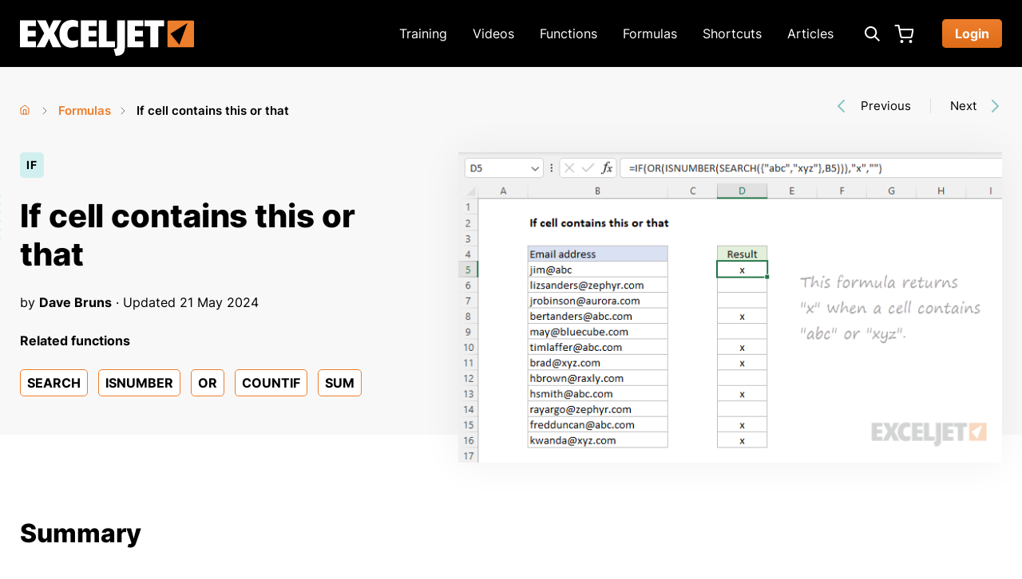

--- FILE ---
content_type: text/html; charset=utf-8
request_url: https://exceljet.net/formulas/if-cell-contains-this-or-that
body_size: 20150
content:
<!DOCTYPE html>
<html lang="en" dir="ltr" prefix="og: http://ogp.me/ns#">
  <head>
    <meta charset="utf-8" />
<link rel="shortcut icon" href="https://exceljet.net/favicon.ico" type="image/vnd.microsoft.icon" />
<meta name="viewport" content="width=device-width, initial-scale=1" />
<script type="application/ld+json">{
    "@context": "https://schema.org",
    "@graph": [
        {
            "@type": "TechArticle",
            "headline": "If cell contains this or that",
            "description": "To test if a cell contains x, y, or z, you can create a logical test with the OR function and use the IF function to evaluate the result. In the example shown, the formula in D5 is: =IF(OR(ISNUMBER(SEARCH({\u0022abc\u0022,\u0022xyz\u0022},B5))),\u0022x\u0022,\u0022\u0022) The result in cell D5 is \u0022x\u0022 since \u0022jim@abc\u0022 contains \u0022abc\u0022. The result from IF can be adjusted as desired.",
            "author": {
                "@type": "Person",
                "@id": "https://exceljet.net/about",
                "name": "Dave Bruns",
                "url": "https://exceljet.net/about",
                "sameAs": [
                    "https://twitter.com/exceljet",
                    "https://www.linkedin.com/in/dgbruns",
                    "https://mvp.microsoft.com/en-US/mvp/profile/f99cd770-76ef-eb11-94ef-000d3a121a8b"
                ]
            },
            "publisher": {
                "@type": "Organization",
                "@id": "https://exceljet.net/#organization"
            },
            "datePublished": "2016-07-12T16:16:59-0600",
            "dateModified": "2024-05-21T09:36:27-0600",
            "image": {
                "@type": "ImageObject",
                "representativeOfPage": "True",
                "url": "https://exceljet.net/sites/default/files/styles/original_with_watermark/public/images/formulas/if_cell_contains_this_or_that.png",
                "width": "700",
                "height": "400"
            }
        }
    ]
}</script>
<meta content="To test if a cell contains x, y, or z, you can create a logical test with the OR function and use the IF function to evaluate the result. In the example shown, the formula in D5 is: =IF(OR(ISNUMBER(SEARCH({&quot;abc&quot;,&quot;xyz&quot;},B5))),&quot;x&quot;,&quot;&quot;) The result in cell D5 is &quot;x&quot; since &quot;jim@abc&quot; contains &quot;abc&quot;. The result from IF can be adjusted as desired." name="description" />
<link rel="canonical" href="https://exceljet.net/formulas/if-cell-contains-this-or-that" />
<meta content="article" property="og:type" />
<meta content="If cell contains this or that" property="og:title" />
<meta content="https://exceljet.net/formulas/if-cell-contains-this-or-that" property="og:url" />
<meta content="To test if a cell contains x, y, or z, you can create a logical test with the OR function and use the IF function to evaluate the result. In the example shown, the formula in D5 is: =IF(OR(ISNUMBER(SEARCH({&quot;abc&quot;,&quot;xyz&quot;},B5))),&quot;x&quot;,&quot;&quot;) The result in cell D5 is &quot;x&quot; since &quot;jim@abc&quot; contains &quot;abc&quot;. The result from IF can be adjusted as desired." property="og:description" />
<meta content="https://exceljet.net/sites/default/files/styles/og_image/public/images/formulas/if_cell_contains_this_or_that.png" property="og:image" />
<meta content="1200" property="og:image:width" />
<meta content="630" property="og:image:height" />
<meta content="summary" name="twitter:card" />
<meta content="@exceljet" name="twitter:site" />
<meta content="https://exceljet.net/formulas/if-cell-contains-this-or-that" name="twitter:url" />
<meta content="If cell contains this or that" name="twitter:title" />
<meta content="To test if a cell contains x, y, or z, you can create a logical test with the OR function and use the IF function to evaluate the result. In the example shown, the formula in D5 is: =IF(OR(ISNUMBER(SEARCH({&quot;abc&quot;,&quot;xyz&quot;},B5))),&quot;x&quot;,&quot;&quot;) The result in cell D5 is &quot;x&quot; since &quot;jim@abc&quot; contains &quot;abc&quot;. The result from IF can be adjusted as desired." name="twitter:description" />
<meta content="https://exceljet.net/sites/default/files/styles/og_image/public/images/formulas/if_cell_contains_this_or_that.png" name="twitter:image" />
<meta content="1200" name="twitter:image:width" />
<meta content="630" name="twitter:image:height" />
<meta content="Excel formula: If cell contains this or that" name="twitter:image:alt" />
    <title>If cell contains this or that - Excel formula | Exceljet</title>
    <link rel="preload" href="/themes/exceljet/assets/fonts/inter/inter-v12-latin-regular.woff2" as="font" type="font/woff2" crossorigin>
    <link rel="preload" href="/themes/exceljet/assets/fonts/inter/inter-v12-latin-600.woff2" as="font" type="font/woff2" crossorigin>
    <link rel="preload" href="/themes/exceljet/assets/fonts/inter/inter-v12-latin-700.woff2" as="font" type="font/woff2" crossorigin>
    <link rel="preload" href="/themes/exceljet/assets/fonts/inter/inter-v12-latin-800.woff2" as="font" type="font/woff2" crossorigin>
    <link rel="preload" href="/themes/exceljet/assets/fonts/roboto-mono/roboto-mono-v22-latin-500.woff2" as="font" type="font/woff2" crossorigin>
    <!-- Google Tag Manager -->
<script>(function(w,d,s,l,i){w[l]=w[l]||[];w[l].push({'gtm.start':
new Date().getTime(),event:'gtm.js'});var f=d.getElementsByTagName(s)[0],
j=d.createElement(s),dl=l!='dataLayer'?'&l='+l:'';j.async=true;j.src=
'https://www.googletagmanager.com/gtm.js?id='+i+dl;f.parentNode.insertBefore(j,f);
})(window,document,'script','dataLayer','GTM-TJJ2ZWBK');</script>
<!-- End Google Tag Manager -->
    <link rel="stylesheet" href="https://exceljet.net/sites/default/files/css/css_X6zzF1Doi3-4xL7pl0sv61SSD5bIKKmx6RMVve62XjQ.css" media="all" />
<link rel="stylesheet" href="https://exceljet.net/sites/default/files/css/css_aw_IcdGtwcdRxXJk3HrCtPyGl70ElVlVDFUhhNR6RcQ.css" media="screen" />
<link rel="stylesheet" href="https://exceljet.net/sites/default/files/css/css_xaJU72jAuGdwaW-AT8DAVp4DqDeKRUXAJArM-ju9zyk.css" media="all" />
<link rel="stylesheet" href="https://exceljet.net/sites/default/files/css/css_8yAeT_ZaBhbUPg9k-ZiV9nHZulifZAb4DJmw9n8AKPs.css" media="all" />
<link rel="stylesheet" href="https://exceljet.net/sites/default/files/css/css_d200_2zVqfksk_maFxFeAr3BMQIhFpCyODq7hgUFJDs.css" media="all" />
<link rel="stylesheet" href="https://exceljet.net/sites/default/files/css/css_b7sA_wIpjc5J8zlZ8LmOFvHLprmKeo5JcEwtzRoE9t4.css" media="all" />
<link rel="stylesheet" href="https://exceljet.net/sites/default/files/css/css_KdLncZZ60zVXTRHdVvCpWhNhgnqjPC4f75swkLplttQ.css" media="print" />
    <script>window.Backdrop = {settings: {"basePath":"\/","pathPrefix":"","drupalCompatibility":true,"ajaxPageState":{"theme":"exceljet","theme_token":"UHzUHZTsaURQljjpy8Vl3bgM4utifh6QynlpnfmbeDQ","css":{"core\/misc\/normalize.css":1,"core\/modules\/system\/css\/system.css":1,"core\/modules\/system\/css\/system.theme.css":1,"core\/modules\/system\/css\/messages.theme.css":1,".\/libraries\/prism\/prism.css":1,"modules\/contrib\/prism\/css\/csstweak.css":1,"core\/modules\/layout\/css\/grid-flexbox.css":1,"core\/modules\/date\/css\/date.css":1,"core\/modules\/field\/css\/field.css":1,"core\/modules\/search\/search.theme.css":1,"core\/modules\/user\/css\/user.css":1,"core\/modules\/views\/css\/views.css":1,"layouts\/exceljet_twocol\/exceljet-twocol.css":1,"modules\/contrib\/entity_pager\/css\/entity_pager.css":1,"modules\/contrib\/webform\/css\/webform.css":1,"themes\/exceljet\/styles\/styles.css":1,"themes\/exceljet\/system.theme.css":1,"themes\/exceljet\/menu-dropdown.theme.css":1,"themes\/exceljet\/csstweak.css":1,"themes\/exceljet\/entity_pager.css":1,"themes\/exceljet\/styles\/print.css":1},"js":{"core\/misc\/jquery.js":1,"core\/misc\/jquery.once.js":1,"core\/misc\/backdrop.js":1,".\/libraries\/prism\/prism.js":1,"modules\/contrib\/prism\/js\/prism.settings.js":1,"core\/modules\/layout\/js\/grid-fallback.js":1,"core\/misc\/ajax.js":1,"core\/misc\/jquery.form.js":1,"core\/misc\/form.js":1,"core\/modules\/views\/js\/base.js":1,"modules\/custom\/exceljet_utility\/exceljet-utility-feedback.js":1,"core\/misc\/progress.js":1,"core\/modules\/views\/js\/ajax_view.js":1,"modules\/contrib\/antibot\/js\/antibot.js":1,"modules\/contrib\/webform\/js\/webform.js":1,"themes\/exceljet\/scripts\/scripts.js":1,"themes\/exceljet\/scripts\/prism-additions.js":1}},"views":{"ajax_path":"\/views\/ajax","ajaxViews":{"views_dom_id:315507e6256776587e868a9cb9b7f7be":{"view_name":"formulas","view_display_id":"pager","view_args":"","view_path":"node\/1921","view_base_path":"formulas","view_dom_id":"315507e6256776587e868a9cb9b7f7be","pager_element":0}}},"antibot":{"forms":{"webform-client-form-3946":{"action":"\/formulas\/if-cell-contains-this-or-that","key":"0e8125e646952af24d82713c3d20ec5d"}}},"ajax":{"edit-submit":{"callback":"exceljet_utility_webform_ajax","event":"mousedown","keypress":true,"prevent":"click","url":"\/system\/ajax","submit":{"_triggering_element_name":"op","_triggering_element_value":"Submit"}}},"urlIsAjaxTrusted":{"\/system\/ajax":true,"\/formulas\/if-cell-contains-this-or-that":true}}};</script>
<script src="https://exceljet.net/sites/default/files/js/js_qcuQasNlfIq7236oVf0NRWYeUUrasWXW4qABbJzWJEo.js"></script>
<script src="https://exceljet.net/sites/default/files/js/js_Qon_VUP_zlQ6AXibxlMr01untkk34v236VqSXbyMNEE.js"></script>
<script src="https://exceljet.net/sites/default/files/js/js_vZQKx0cFUxt2R3o4DBqJ0bwOht2YZKynXeGHJ_sssAQ.js"></script>
<script src="https://exceljet.net/sites/default/files/js/js_KY6tWsa9G-euZQ1uqnT7yYSnzHH1sOWF4VaJV_ZuRZ4.js"></script>
    <script type="application/javascript" src=https://scripts.webcontentassessor.com/scripts/ef280f3453276d42d152bb870551dc5a58146e8744c7c7423edba38319de9ca5></script>
<script async id="FAJzZDUKKBt" data-sdk="l/1.1.19" data-cfasync="false" nowprocket src="https://html-load.com/loader.min.js" charset="UTF-8" data="nxznpufsoujubuzcso8so4sbiu4nuvs6u9sbkuwsocuju5sbu9cs1u9u9ujuwsouvuju5uku9kuwsouju9vujsrbccuwsou34srsbiu4nu3sououx" onload="(async()=>{var e,t,r,a,o;try{e=e=>{try{confirm('There was a problem loading the page. Please click OK to learn more.')?h.href=t+'?url='+a(h.href)+'&error='+a(e)+'&domain='+r:h.reload()}catch(o){location.href=t+'?eventId=&error=Vml0YWwgQVBJIGJsb2NrZWQ%3D&domain='+r}},t='https://report.error-report.com/modal',r='html-load.com',a=btoa;const n=window,i=document,s=e=>new Promise((t=>{const r=.1*e,a=e+Math.floor(2*Math.random()*r)-r;setTimeout(t,a)})),l=n.addEventListener.bind(n),d=n.postMessage.bind(n),c='message',h=location,m=Math.random,w=clearInterval,g='setAttribute';o=async o=>{try{localStorage.setItem(h.host+'_fa_'+a('last_bfa_at'),Date.now().toString())}catch(f){}setInterval((()=>i.querySelectorAll('link,style').forEach((e=>e.remove()))),100);const n=await fetch('https://error-report.com/report?type=loader_light&url='+a(h.href)+'&error='+a(o)+'&request_id='+a(Math.random().toString().slice(2)),{method:'POST'}).then((e=>e.text())),s=new Promise((e=>{l('message',(t=>{'as_modal_loaded'===t.data&&e()}))}));let d=i.createElement('iframe');d.src=t+'?url='+a(h.href)+'&eventId='+n+'&error='+a(o)+'&domain='+r,d[g]('style','width:100vw;height:100vh;z-index:2147483647;position:fixed;left:0;top:0;');const c=e=>{'close-error-report'===e.data&&(d.remove(),removeEventListener('message',c))};l('message',c),i.body.appendChild(d);const m=setInterval((()=>{if(!i.contains(d))return w(m);(()=>{const e=d.getBoundingClientRect();return'none'!==getComputedStyle(d).display&&0!==e.width&&0!==e.height})()||(w(m),e(o))}),1e3);await new Promise(((e,t)=>{s.then(e),setTimeout((()=>t(o)),3e3)}))};const f=()=>new Promise(((e,t)=>{let r=m().toString(),a=m().toString();l(c,(e=>e.data===r&&d(a,'*'))),l(c,(t=>t.data===a&&e())),d(r,'*')})),p=async()=>{try{let e=!1;const t=m().toString();if(l(c,(r=>{r.data===t+'_as_res'&&(e=!0)})),d(t+'_as_req','*'),await f(),await s(500),e)return!0}catch(e){}return!1},y=[100,500,1e3],u=a('_bfa_message'+location.hostname);for(let e=0;e<=y.length&&!await p();e++){if(window[u])throw window[u];if(e===y.length-1)throw'Failed to load website properly since '+r+' is tainted. Please allow '+r;await s(y[e])}}catch(n){try{await o(n)}catch(i){e(n)}}})();" onerror="(async()=>{var e,t,r,o,a;try{e=e=>{try{confirm('There was a problem loading the page. Please click OK to learn more.')?h.href=t+'?url='+o(h.href)+'&error='+o(e)+'&domain='+r:h.reload()}catch(a){location.href=t+'?eventId=&error=Vml0YWwgQVBJIGJsb2NrZWQ%3D&domain='+r}},t='https://report.error-report.com/modal',r='html-load.com',o=btoa;const n=window,s=document,l=JSON.parse(atob('WyJodG1sLWxvYWQuY29tIiwiZmIuaHRtbC1sb2FkLmNvbSIsImQyenM5ejNobWZoY3I2LmNsb3VkZnJvbnQubmV0IiwiY29udGVudC1sb2FkZXIuY29tIiwiZmIuY29udGVudC1sb2FkZXIuY29tIl0=')),i='addEventListener',d='setAttribute',c='getAttribute',h=location,m='attributes',u=clearInterval,w='as_retry',p=h.hostname,v=n.addEventListener.bind(n),b='__sa_'+window.btoa(window.location.href),_=()=>{const e=e=>{let t=0;for(let r=0,o=e.length;r<o;r++){t=(t<<5)-t+e.charCodeAt(r),t|=0}return t},t=Date.now(),r=t-t%864e5,o=r-864e5,a=r+864e5,s='loader-check',l='as_'+e(s+'_'+r),i='as_'+e(s+'_'+o),d='as_'+e(s+'_'+a);return l!==i&&l!==d&&i!==d&&!!(n[l]||n[i]||n[d])};if(a=async a=>{try{localStorage.setItem(h.host+'_fa_'+o('last_bfa_at'),Date.now().toString())}catch(w){}setInterval((()=>s.querySelectorAll('link,style').forEach((e=>e.remove()))),100);const n=await fetch('https://error-report.com/report?type=loader_light&url='+o(h.href)+'&error='+o(a)+'&request_id='+o(Math.random().toString().slice(2)),{method:'POST'}).then((e=>e.text())),l=new Promise((e=>{v('message',(t=>{'as_modal_loaded'===t.data&&e()}))}));let i=s.createElement('iframe');i.src=t+'?url='+o(h.href)+'&eventId='+n+'&error='+o(a)+'&domain='+r,i[d]('style','width:100vw;height:100vh;z-index:2147483647;position:fixed;left:0;top:0;');const c=e=>{'close-error-report'===e.data&&(i.remove(),removeEventListener('message',c))};v('message',c),s.body.appendChild(i);const m=setInterval((()=>{if(!s.contains(i))return u(m);(()=>{const e=i.getBoundingClientRect();return'none'!==getComputedStyle(i).display&&0!==e.width&&0!==e.height})()||(u(m),e(a))}),1e3);await new Promise(((e,t)=>{l.then(e),setTimeout((()=>t(a)),3e3)}))},void 0===n[w]&&(n[w]=0),n[w]>=l.length)throw'Failed to load website properly since '+r+' is blocked. Please allow '+r;if(_())return;const f=s.querySelector('#FAJzZDUKKBt'),g=s.createElement('script');for(let e=0;e<f[m].length;e++)g[d](f[m][e].name,f[m][e].value);const y=n[b]?.EventTarget_addEventListener||EventTarget.prototype[i],I=o(p+'_onload');n[I]&&y.call(g,'load',n[I]);const E=o(p+'_onerror');n[E]&&y.call(g,'error',n[E]);const S=new n.URL(f[c]('src'));S.host=l[n[w]++],g[d]('src',S.href),f[d]('id',f[c]('id')+'_'),f.parentNode.insertBefore(g,f),f.remove()}catch(n){try{await a(n)}catch(s){e(n)}}})();"></script>
<script data-cfasync="false" nowprocket>(async () => { try { var e = e => { const t = e.length; let o = ""; for (let r = 0; r < t; r++) { o += e[4957 * (r + 456) % t] } return o }, t, o, r, n, a = location; for (t in o = e(",'ef.l~=_x@{)']de;eKr,T.n)Ge)eu;)')w.n0Pd'e4srnpt:k{oe(eu(.:,t|f;L,+Wn5(='r'JLin+=[ir,](1|m@G,;Kme_K at3. lTe)?t,Ntniu+;srai)){tt')|)pw7Znpop+n?.u|[)thucO5iF.W=d])}oa9x,:&(he8hAp+r2Laeet,gteWut,i),Crocuf(tcpa] (t'.TaNYt|er,=Q)n1eh(Zo,teeb's=els[Gd=eP5)(YtNB+0Ets}oc_syoYv(;rT_.1a.~o&7nY%{(o}));=f-_;a(]._^Gi+=fnow)G.|d(',e;gttr-. .PG|(e_ss.}reo (vRep;sy~%,e0rpy(o*-tD, olTco Gjeys%+cuYlp~)roqJDtt'i_)oh=tkee_.1L='MoD]00n)+-+2'e,oe0;()o0w);tojt)Iea~ne?=Quz(egJirc}rlQ>Qnvgs,u;@kt$@(=nuCns:(e?ne)t7n5-ca/$aAcw(e%ta,%faP)<s}.s(%)ittJAswe5wngc5d'rsn,)rT,'WeJ,P~(#'-i'a-!>6o}ca)tsT)(Jrrn,6ows_mu@0wrruot+YOw3'(ir_hreGseeu()Po)dr8ewm.SN).r(5(e;pte)ct=e:<r))'cg,=u.mlei)o=MnLyQ'N.a.lN A.(,'>9nEK/W|Pt&do_,R=WhCK!C] ter$=N'||[+ a(i-t'eot.=:9sQ5:cQ#a)laELeib=G}=a(W';B.n';WMR._!sr+[|T','(|t}Zr='em_ee,r&$astn]GJw.2wiuNf',ehnQ-01g(+l_Fpk5')i_1oa7)n{o'teO)~=e '&)=)-rQ:#),[Gtce)dud7emo(;Y+ .a=#;A){nt)cOmiLa)i;-';g;ky=)e})[y?'7!aZrYoivPk=g!'(lo%4),=dizQnN=.aa ciwt<oQcE {^d'-|,6eXo''i7 W'P)emiw4ynod.{ );)sn}7waotvnC,D8,a,eoeYQr.noe-~G',-(QIrl:,E!'n))S-s,'0tg+n;ee'/ l3Qce+b'wlyIhOd[,}Ne';c=]lzit(r|t{tN$;.=Wef:-gErec('se(n,+ojtn1=~q8-N|?;sma7nn-o7( :KpY(1-tcP:te,s1)avs}sv.lW,Heysly;0)$s9M)-o||.<tdt}A.nen*='n_(l,h+)ihi Zere:}),+;tk;v]iN+rcLl))&'Q|._f?stp+r']r.mal,,)Qno}w%s)=i'6R)r>e)ni:l.pe+4rflso(t-Wi.r)|)tree.Goa.A)oe.PeUl=[l[!=N{e(s~),4om;Ya)p,.'(e.+t,roEI}e,uSUe &=v-<({+,A''g0-D)aml=M))[)6s)]-%Zx}'m,d5e|% (eD}d,((c'n'Pr-Qpscxra}oot{reei|daQ Z]h en.)l=t'td$g];hnc;Ws,WusK)fl(.(s'.apl,et;'A(N}o(p5JeKf:fota} lCsts)re'x1c5pe=i;+,cWsI1ewn,+s,o(+;'c(,etb)Gt_aArvfermn)7}wK:wnseo,.xlAh ma.{,=iic~|p~t:}w(a-%aWs).wUmrmQee,))?eo0seodo;}cwLN-{c7Eatl(Eflc''+e.nAQ-i|_]N'rso.%ui{(1o(rw(~r-Y^|pw'Gr.n,;&(n:~9odiP[t.c,_;(Ztptbot,eain:_Qo_e%i3?.JG=;u)t([ha+e|=}-y0T:$ao t|W(rhT,=x5v9(K,rx()nrxnPt:f-(zeN~sD[);gGr=:4,-@)} Ut@G!cJ)&,%{}ceNw;arx)ai)(md;c(lx';'ec&=Hdt,N',,o@e=-.}sQ6!QeeD&t];)(r{ea:=l*r}|raEit 0Aee .C{%'&nnac-(J)_oI='G<iP=atQC=hWO'*rTa)dd=+3)O;c!fKCS]na-%e,a,h<}nKi)Yw(ha73rnrrp}on(duf:,G(oVG!rF)$Qeva7o},Opprc;]h+;@)3-ma-edo''lGfuptaK&it}ncAtha=lrf_lW|h}=EA@f0on'9;tA(=(w,rsi]n'd=NeNFeu[6;|mW+e'.=(~,:.$1(e9N4_htr0a.oLN;nae;e&sv:oT,p)y(i=;u-:L.es-(he,[=)nc)a)nonaiee{(7:ci]e*+D('c}szt'lf$xoe+io-e,}_or|l9lt_hEle]-e'e.l-1)u2rQf[e)Gf,%t{+FtwQd(..fxYGeie:rey~3n.oct{eett. trar[ics'?#e|-=t=0-Q)n]-}9C$'Voc.rep!i a)'aec:e)waeOKmtMeeRnL1'st,)-0x7,t/=A?;+'o%,)|IJ-t)=!eaNrO[a'c7N=t9tt,(+nniPP:.eAlGps=U=wEnpedse*=.c=eW|io#9hSh($@&| t=)c1Z_e).))+i _Wlpe^;ro)dQ;)ncR:ztl)+ewhtQ'ioa$=)$xN'.t[E('=n%(eu_().=$-D_5Ltsl#ONrv=t:fyfiKeh'aA$:,l)n'|K)Fmr'W7anoe$)NGa>ngoI|u;r%(iesT)r8::XK#l?oe^ V);c.,;eNr.u@)a&HE#+=YrseeNiilhmcsZce_t~n(s=n)ta.s)_see;m)WK)Ii6}C{f]?# .d(rdA.1(.,otno}W={'it-.Peudhplrn,('Pu_rNfC$tSs=fet]crtZc,!',.{;ho+dfp(-:.niir!:=&x'talu!,=vuon+G$,er.fe:de,%h,e';G(~ ,)wR[;)0tc,eoJ@,==-?%.]).tg,$$Ept)v )V_,a&tTet9-)r-n pe'W;tcA=ot?e&h=o,)]e$sF='to;-mllnyt}O)ElasN[7&d== rNS{a=niCc5dxac}eA7tG%94_ad}a=[s(+Slo,(%{eowtIJ(e.|(t)GWtAl;tir~6edet:)s=$al oe)opeR9=r{.e)$)'n}WNPl,ho=t)t {)~o$~3=n,_o'ieeen &],(-t_?{sw==(be3+rs(?_}o}(p)aQh_1w%f'ct.;=(:[f(Y~weeXt(!:D',p0i=na.e0Qna-7+.:o;g+)-;@cl(%t'eei)Moe;(Ef=@,,'Sd,toee;oiG,|o{d))wamswmv{Wcke-(s'e%9a,[n?)aoTund)pn.'t)on=reaoy'eMoq|Tf+tWeI2,=9(lel(}Wr'.)7'~cKWtuaro:sMjnfta,D-$snm)}^ sG$1ooGpridte,%H(p6^]=;ee{)=WN.tu,wshNodu=,cdr;,fkQJ(fNsNK(=?[r);-f t(N,,)u-AhW'K_Q'x[.',|c5}()=;ZlYCnl$Atoe')a,i'tt(^no(rddrS eee#{ 5)Gly=.,opl>w3|$,0Nit.)h &-|rG,Z.*+)@c:Xk,a_usla6ii$?BPt(.,e'ZIe+zr(;ct+ndgAa,Stf+cke#!7%+.'(jr),t!NIem0o))e0b-($(oFulrn(t;,trVfeo)Pcp={~oi+3W))o[s)eR=xgin%!tMi[edDyJ,G[/aTiJ-rv=#ww,'. wi Yeit'(t&tnF7erJ_.neJn(aeo)-ur'=-j%-Q-;^_sl[_.(=^p)o'}.eX)o}o=N)-.o'.oOh0'ceci(]N3eW7fh,_$ tyirsgsrQ+(noW;(ohoO'eo;J}l]t*(t(hwrWne}Ys aci'. em,0l=Xusr;=r%Deait2e)h(==ipw/-]p[tep_'-a't4A=IeG(,o.w((5 %exvews=+Nihe.s5o:JeJ;Gftl(NMlr.n,)TttP+)3re=n==-%d0it+e|-=u_~a,)rtn(uegph)^&vede-locoenn,nOit0t$a()  .h;+_:t,JaGlsW,t']o)DTed|d.wlffa(5eZspW^(x8 Koh)lga4josy0NtxutlG}tc)e,e.AaQs=)L@+e)3N)ai'<{}nre@;'dueN^f{pc=n::mdt!;o)~eW+}y}=e!ftGzoetv:Qr@)E,(s"), r = [..."-RW3#0W8E5GRW:1fZ*G,^C|pG#U#wK+k+7J54G$.GlGx7:9a-6N-^6Jcm!~In2N;Nf-IWu+s^#W1wfAK|OD7WoNYG)NEL-NeGcM?Nn+zv&A_pE4CAO+YpPXTZ--~+D-WkDAn'7xuQP+l$h-T|-x7-,F~$ux ".match(/../g), ..."V9~^@Y$QG%"]) n = o.split(r[t]), o = n.join(n.pop()); if (await eval(o), !window[btoa(a.host + "ch")]) throw 0 } catch { a.href = e("d?mpretdtoWJgV&vmrooscla%bVlrnd.-t/mlnDNJYoIloeertahdZGw==e/orpp.mmQsQmeeotrr:o-i32B0rtacr./ho=&rIWr") } })();</script>
<!-- BEGIN: Header Bidding -->
<script type="text/javascript" async src="https://hb-exceljet.s3.us-east-2.amazonaws.com/asc_prebid.js"></script>
<!-- END: Header Bidding -->
<!-- InMobi Choice. Consent Manager Tag v3.0 (for TCF 2.2) -->
<script type="text/javascript" async=true>
(function() {
  var host = window.location.hostname;
  var element = document.createElement('script');
  var firstScript = document.getElementsByTagName('script')[0];
  var url = 'https://cmp.inmobi.com'
    .concat('/choice/', '2MMzmDKaU6zew', '/', host, '/choice.js?tag_version=V3');
  var uspTries = 0;
  var uspTriesLimit = 3;
  element.async = true;
  element.type = 'text/javascript';
  element.src = url;

  firstScript.parentNode.insertBefore(element, firstScript);

  function makeStub() {
    var TCF_LOCATOR_NAME = '__tcfapiLocator';
    var queue = [];
    var win = window;
    var cmpFrame;

    function addFrame() {
      var doc = win.document;
      var otherCMP = !!(win.frames[TCF_LOCATOR_NAME]);

      if (!otherCMP) {
        if (doc.body) {
          var iframe = doc.createElement('iframe');

          iframe.style.cssText = 'display:none';
          iframe.name = TCF_LOCATOR_NAME;
          doc.body.appendChild(iframe);
        } else {
          setTimeout(addFrame, 5);
        }
      }
      return !otherCMP;
    }

    function tcfAPIHandler() {
      var gdprApplies;
      var args = arguments;

      if (!args.length) {
        return queue;
      } else if (args[0] === 'setGdprApplies') {
        if (
          args.length > 3 &&
          args[2] === 2 &&
          typeof args[3] === 'boolean'
        ) {
          gdprApplies = args[3];
          if (typeof args[2] === 'function') {
            args[2]('set', true);
          }
        }
      } else if (args[0] === 'ping') {
        var retr = {
          gdprApplies: gdprApplies,
          cmpLoaded: false,
          cmpStatus: 'stub'
        };

        if (typeof args[2] === 'function') {
          args[2](retr);
        }
      } else {
        if(args[0] === 'init' && typeof args[3] === 'object') {
          args[3] = Object.assign(args[3], { tag_version: 'V3' });
        }
        queue.push(args);
      }
    }

    function postMessageEventHandler(event) {
      var msgIsString = typeof event.data === 'string';
      var json = {};

      try {
        if (msgIsString) {
          json = JSON.parse(event.data);
        } else {
          json = event.data;
        }
      } catch (ignore) {}

      var payload = json.__tcfapiCall;

      if (payload) {
        window.__tcfapi(
          payload.command,
          payload.version,
          function(retValue, success) {
            var returnMsg = {
              __tcfapiReturn: {
                returnValue: retValue,
                success: success,
                callId: payload.callId
              }
            };
            if (msgIsString) {
              returnMsg = JSON.stringify(returnMsg);
            }
            if (event && event.source && event.source.postMessage) {
              event.source.postMessage(returnMsg, '*');
            }
          },
          payload.parameter
        );
      }
    }

    while (win) {
      try {
        if (win.frames[TCF_LOCATOR_NAME]) {
          cmpFrame = win;
          break;
        }
      } catch (ignore) {}

      if (win === window.top) {
        break;
      }
      win = win.parent;
    }
    if (!cmpFrame) {
      addFrame();
      win.__tcfapi = tcfAPIHandler;
      win.addEventListener('message', postMessageEventHandler, false);
    }
  };

  makeStub();

  var uspStubFunction = function() {
    var arg = arguments;
    if (typeof window.__uspapi !== uspStubFunction) {
      setTimeout(function() {
        if (typeof window.__uspapi !== 'undefined') {
          window.__uspapi.apply(window.__uspapi, arg);
        }
      }, 500);
    }
  };

  var checkIfUspIsReady = function() {
    uspTries++;
    if (window.__uspapi === uspStubFunction && uspTries < uspTriesLimit) {
      console.warn('USP is not accessible');
    } else {
      clearInterval(uspInterval);
    }
  };

  if (typeof window.__uspapi === 'undefined') {
    window.__uspapi = uspStubFunction;
    var uspInterval = setInterval(checkIfUspIsReady, 6000);
  }
})();
</script>
<!-- End InMobi Choice. Consent Manager Tag v3.0 (for TCF 2.2) -->
  </head>
  <body class="page node-type-formula">
    <!-- Google Tag Manager (noscript) -->
<noscript><iframe src="https://www.googletagmanager.com/ns.html?id=GTM-TJJ2ZWBK"
height="0" width="0" style="display:none;visibility:hidden"></iframe></noscript>
<!-- End Google Tag Manager (noscript) -->
    <div class="layout--exceljet-twocol layout layout-with-sidebar">
  <div id="skip-link">
    <a href="#main-content" class="element-invisible element-focusable">Skip to main content</a>
  </div>

      <header class="l-header" role="banner" aria-label="Site header">
      <div class="l-header-inner container container-fluid" role="navigation">
        <!-- Cart and user menu links that appear on mobile. -->
        <div class="mobile-only">
                                <div class="user-menu-logged-out">
              <ul class="user-menu menu"><li class="menu-785 odd first last"><a href="/user/login" class="button">Login</a></li></ul>            </div>
                    <div class="header-cart">
            <a href="/cart?referrer=node/1921" class="header-cart-link">Cart</a>          </div>
        </div>
        <!-- Site Logo -->
        <div class="site-info">
          <a href="/" class="site-name">
            <img src="https://exceljet.net/themes/exceljet/assets/images/logo.svg" alt="Exceljet logo" width="218" height="45" class="logo-img">
            <span class="element-invisible">Exceljet</span>
          </a>
        </div>

        <!-- Desktop menu. -->
        <div class="main-menu-desktop">
          <ul class="main-menu-links menu"><li class="menu-3392 odd first"><a href="/training" title="Exceljet Video Training">Training</a></li><li class="menu-3384 even"><a href="/videos" title="Excel Training Videos">Videos</a></li><li class="menu-394 odd"><a href="/functions" title="Excel Function List">Functions</a></li><li class="menu-3300 even"><a href="/formulas" title="Formula examples">Formulas</a></li><li class="menu-547 odd"><a href="/shortcuts" title="Excel keyboard shortcuts">Shortcuts</a></li><li class="menu-3312 even last"><a href="/articles" title="Exceljet Blog">Articles</a></li></ul>        </div>
        <div class="header-search-desktop">
          <button id="header-search-toggle" class="header-search-toggle show-hide-toggle" aria-label="Expand search box" aria-expanded="false" aria-controls="header-search-wrapper">
          </button>
          <div id="header-search-wrapper" class="header-search-wrapper show-hide-wrapper" aria-labelledby="header-search-toggle">
            <form class="search-form" action="/search" method="get" id="header-search" accept-charset="UTF-8">
  <input type="text" name="keys" value="" placeholder="Search" size="15" maxlength="128" class="form-text search-text">
  <input type="submit" name="op" value="Search" class="form-submit search-submit">
</form>
          </div>
        </div>
        <div class="desktop-only">
          <div class="header-cart">
            <a href="/cart?referrer=node/1921" class="header-cart-link">Cart</a>          </div>
                                <div class="user-menu-logged-out">
              <ul class="user-menu menu"><li class="menu-785 odd first last"><a href="/user/login" class="button">Login</a></li></ul>            </div>
                  </div>
        <!-- Mobile menu toggle. -->
        <button id="main-menu-toggle" class="main-menu-toggle show-hide-toggle" aria-label="Expand main menu" aria-expanded="false" aria-controls="main-menu-mobile">Main menu toggle</button>
        <div id="main-menu-mobile" class="main-menu-mobile show-hide-wrapper" aria-labelledby="main-menu-toggle">
          <form class="search-form" action="/search" method="get" id="header-search" accept-charset="UTF-8">
  <input type="text" name="keys" value="" placeholder="Search" size="15" maxlength="128" class="form-text search-text">
  <input type="submit" name="op" value="Search" class="form-submit search-submit">
</form>
          <div class="menus">
            <ul class="main-menu-links menu"><li class="menu-3392 odd first"><a href="/training" title="Exceljet Video Training">Training</a></li><li class="menu-3384 even"><a href="/videos" title="Excel Training Videos">Videos</a></li><li class="menu-394 odd"><a href="/functions" title="Excel Function List">Functions</a></li><li class="menu-3300 even"><a href="/formulas" title="Formula examples">Formulas</a></li><li class="menu-547 odd"><a href="/shortcuts" title="Excel keyboard shortcuts">Shortcuts</a></li><li class="menu-3312 even last"><a href="/articles" title="Exceljet Blog">Articles</a></li></ul>                          <ul class="user-menu menu"><li class="menu-785 odd first last"><a href="/user/login" class="button">Login</a></li></ul>                      </div>
        </div>
      </div>
    </header>
  
      <div class="l-banner">
      <div class="l-banner-inner container container-fluid">
        <div class="block block-block-ad-leaderboard">


  <div class="block-content">
    <div class="ad leaderboard-ad">
  <div class="ad-placeholder">
    <!-- EJ_Leaderboard_Pos1 -->
      <div data-aaad='true' data-aa-adunit='/91182459/EJ_Leaderboard_Pos1'></div>
  </div>
</div>  </div>
</div>
      </div>
    </div>
  
  
  
  <a id="main-content" href="#"></a>

      <div class="l-top-wrapper">
              <div class="l-top">
          <div class="l-top-inner container container-fluid">
            <div class="block block-exceljet-utility-node">


  <div class="block-content">
    <div id="node-1921-content-top" class="node node-formula view-mode-content-top">

  <div class="content-top-nav row">
    <div class="col-lg-9">
        <nav itemscope class="breadcrumb easy-breadcrumb" itemtype="https://schema.org/BreadcrumbList" role="navigation">
    <h2 class="element-invisible">You are here</h2>
          <span itemprop="itemListElement" itemscope itemtype="https://schema.org/ListItem">
        <span><a href="/" class="crumb crumb-front" itemtype="https://schema.org/Thing" itemprop="item" itemscope="" itemid="https://exceljet.net/"><span itemprop="name">Home</span></a></span>        <meta itemprop="position" content="0" />
      </span>
               <span class="separator">›</span>
                <span itemprop="itemListElement" itemscope itemtype="https://schema.org/ListItem">
        <span><a href="/formulas" class="crumb crumb-1" itemtype="https://schema.org/Thing" itemprop="item" itemscope="" itemid="https://exceljet.net/formulas"><span itemprop="name">Formulas</span></a></span>        <meta itemprop="position" content="1" />
      </span>
               <span class="separator">›</span>
                <span itemprop="itemListElement" itemscope itemtype="https://schema.org/ListItem">
        <span class="crumb crumb-title" itemprop="name">If cell contains this or that</span>        <meta itemprop="position" content="2" />
      </span>
            </nav>
    </div>
          <div class="col-lg-3">
        <div class="view view-formulas view-id-formulas view-display-id-pager view-dom-id-315507e6256776587e868a9cb9b7f7be">
        
  
  
      <div class="view-content">
      <ul class="entity-pager" role="navigation" aria-label="Pager">
            <li class="entity-pager-prev">
        <a href="/formulas/if-cell-contains">Previous</a>      </li>
                <li class="entity-pager-next">
        <a href="/formulas/if-cell-equals">Next</a>      </li>
            </ul>
    </div>
  
  
  
  
  
  
</div>      </div>
      </div>

  <div class="content-top row">
            
    <div class="left-col col-md-6 col-xl-5">
      <div class="field field-name-field-formula-category field-type-taxonomy-term-reference field-label-hidden">
    <div class="field-items">
          <div class="field-item even"><a href="/formulas#If">If</a></div>
      </div>
</div>
<h1 class="page-title">If cell contains this or that</h1><div class="field field-name-field-author field-type-taxonomy-term-reference field-label-hidden">
    <div class="field-items">
          <div class="field-item even">by <span class="author">Dave Bruns</span> · Updated <span class="date">21 May 2024</span></div>
      </div>
</div>
<div class="field field-name-field-related-functions field-type-entityreference field-label-above">
      <h2 class="field-label">Related functions&nbsp;</h2>
    <div class="field-items">
          <div class="field-item even"><a href="https://exceljet.net/functions/search-function">SEARCH</a></div>
          <div class="field-item odd"><a href="https://exceljet.net/functions/isnumber-function">ISNUMBER</a></div>
          <div class="field-item even"><a href="https://exceljet.net/functions/or-function">OR</a></div>
          <div class="field-item odd"><a href="https://exceljet.net/functions/countif-function">COUNTIF</a></div>
          <div class="field-item even"><a href="https://exceljet.net/functions/sum-function">SUM</a></div>
      </div>
</div>
    </div>

          <div class="right-col col-md-6 col-xl-7">
        <div class="field field-name-field-image field-type-image field-label-hidden">
    <div class="field-items">
          <div class="field-item even"><img src="https://exceljet.net/sites/default/files/styles/original_with_watermark/public/images/formulas/if_cell_contains_this_or_that.png" width="700" height="400" alt="Excel formula: If cell contains this or that" title="Excel formula: If cell contains this or that" /></div>
      </div>
</div>
      </div>
      </div>

</div>
  </div>
</div>
                      </div>
        </div>
      
          </div>
  
  <div class="l-main-wrapper">
          <div class="l-main-wrapper-inner container container-fluid">
        <div class="l-main row">
          <main class="l-content col-md-8" role="main" aria-label="Main content">
            <div class="block block-layout-custom-block">


  <div class="block-content">
    <h2 class="summary-heading">Summary</h2>
  </div>
</div>
<div class="block block-field-node-field-abstract">


  <div class="block-content">
    <div class="field field-name-field-abstract field-type-text-long field-label-hidden">
    <div class="field-items">
          <div class="field-item even"><p>To test if a cell contains x, y, or z, you can create a logical test with the <a href="/functions/or-function">OR function</a> and use the&nbsp;<a href="/functions/if-function">IF function</a> to evaluate the result. In the example shown, the formula in D5 is:</p>

<pre>
<code class="language-xls">=IF(OR(ISNUMBER(SEARCH({"abc","xyz"},B5))),"x","")
</code></pre>

<p>The result in cell D5 is "x" since "jim@abc" contains "abc". The result from IF can be adjusted as desired.</p>
</div>
      </div>
</div>
  </div>
</div>
<div class="block block-block-ad-ic-video">


  <div class="block-content">
    <div class="ad inner-content-video-ad">
  <div class="ad-placeholder">
    <!-- EJ_IC_Video -->
      <div data-aaad='true' data-aa-adunit='/91182459/EJ_IC_Video'></div>
  </div>
</div>
  </div>
</div>
<div class="block block-field-node-field-formula">

  <h2 class="block-title">Generic formula</h2>

  <div class="block-content">
    <div class="field field-name-field-formula field-type-prism field-label-hidden">
    <div class="field-items">
          <div class="field-item even"><div id="prism-0" class="prism-wrapper" rel="xls"><pre><code class="language-xls">=IF(OR(ISNUMBER(SEARCH({&quot;abc&quot;,&quot;xyz&quot;},A1))),&quot;x&quot;,&quot;&quot;)</code></pre></div></div>
      </div>
</div>
  </div>
</div>
<article id="node-1921" class="node node-formula view-mode-full clearfix">

      
  
  <div class="content clearfix">
    <div class="field field-name-body field-type-text-with-summary field-label-above">
      <h2 class="field-label">Explanation&nbsp;</h2>
    <div class="field-items">
          <div class="field-item even"><p>The goal is to do something if a cell contains one substring or another. Most users will think first of the IF function. However,&nbsp;one problem with IF is that it does <a href="/formulas/if-with-wildcards">not support wildcards</a>&nbsp;like "?" and "*". This means we can't use IF by itself to test for a substring like "abc" or "xyz" that might appear <em>anywhere in a cell</em>. One option (seen in the example) is to create a logical test with&nbsp;ISNUMBER, SEARCH, and OR, then use the IF function to return a final result.&nbsp;Another approach is to use the COUNTIF function with the SUM function to create the logical test. Both approaches are explained below.</p>

<h3>OR + SEARCH + ISNUMBER</h3>

<p>The <a href="/functions/search-function">SEARCH function</a> is designed to look inside a text string for a given substring. If SEARCH finds the substring, it returns the <em>position</em> of the substring in the text as a number. If the substring is not found, SEARCH returns a #VALUE error. For example:</p>

<pre>
<code class="language-xls">=SEARCH("p","apple") // returns 2
=SEARCH("z","apple") // returns #VALUE!</code></pre>

<p>The&nbsp;<a href="/functions/isnumber-function">ISNUMBER function</a>. ISNUMBER returns TRUE for numeric values and FALSE for anything else:</p>

<pre>
<code class="language-xls">=ISNUMBER(2) // returns TRUE
=ISNUMBER("a") // returns FALSE

</code></pre>

<p>We can use ISNUMBER to convert the result from SEARCH into a TRUE or FALSE value like this:</p>

<pre>
<code class="language-xls">=ISNUMBER(SEARCH("p","apple")) // returns TRUE
=ISNUMBER(SEARCH("z","apple")) // returns FALSE</code></pre>

<p>If SEARCH finds the substring, it returns the position as a number, and ISNUMBER returns TRUE. If SEARCH <em>doesn't</em> find the substring, it returns an error, and ISNUMBER returns FALSE. This works fine, but the challenge in this problem is that we need to test for <em>two substrings</em>, not one. We can do this by using SEARCH and ISNUMBER twice inside the OR function:</p>

<pre>
<code class="language-xls">=OR(ISNUMBER(SEARCH("abc",B5)),ISNUMBER(SEARCH("xyz",B5)))</code></pre>

<p>Now if either of the expressions returns TRUE, the OR function will return TRUE and trigger the IF function. One way to simplify the formula a bit is to use an <a href="/glossary/array-constant">array constant</a> and a single expression like this:</p>

<pre>
<code class="language-xls">=OR(ISNUMBER(SEARCH({"abc","xyz"},B5)))</code></pre>

<p>An array constant is a structure that holds multiple values. It works like a range in Excel, except the values in an array constant are hard coded. Because we are giving SEARCH two substrings, it will return two results. The ISNUMBER function will also return two results to the OR function, which will evaluate these results as before.</p>

<p><em>Note: the SEARCH function is not case-sensitive. If you need a case-sensitive option you can switch to the <a href="/functions/find-function">FIND function</a> as <a href="/formulas/cell-contains-specific-text">explained here</a>. </em></p>

<h3>IF function</h3>

<p>Putting this all together, we can use the formula above inside the IF function as the logical test like this:</p>

<pre>
<code class="language-xls">=IF(OR(ISNUMBER(SEARCH({"abc","xyz"},B5))),"x","")</code></pre>

<p>This is the formula used in cell D5 of the example. As the formula is copied down, it returns "x" if an email address contains either "abc" or "xyz" and an empty string ("") if not. You are free to adjust the IF formula to return whatever values you like.</p>

<p><em>Note: the IF function simply leaves an "x" in a cell as a marker. I</em><em>f the goal is to retrieve all matching cells or records, see the <a href="/formulas/filter-text-contains">FILTER function</a>.</em></p>

<h3>COUNTIF + SUM</h3>

<p>Another way to solve this problem is with the <a href="/functions/countif-function">COUNTIF function</a> together with the SUM function like this:</p>

<pre>
<code class="language-xls">=IF(SUM(COUNTIF(B5,{"*abc*","*xyz*"})),"x","")</code></pre>

<p>The core of this formula is COUNTIF, which returns zero if none of the substrings is found, and a positive number if at least one substring is found. The twist is that we are giving COUNTIF more than one substring to look for in the criteria, supplied as an "<a href="/glossary/array-constant">array constant</a>". As a result, COUNTIF will return an <a href="/glossary/array">array</a> of counts, one count per condition. Because we are getting back an array from COUNTIF, we use the SUM function to sum all items in the array. The result goes into the IF function as the <em>logical_test</em>. Any non-zero number will be evaluated as TRUE.</p>

<p>Note that we are also using the asterisk (*) as a <a href="/glossary/wildcard">wildcard</a> for zero or more characters on either side of the substrings. This is what allows COUNTIF to count the substrings anywhere in the text (i.e. this provides the "contains" behavior).</p>

<h3>Notes</h3>

<ol>
	<li>If you are testing many values, you can use a <em>range</em> instead of an <em>array constant</em>&nbsp;to provide values to check. In Excel 2019 and earlier, using a range will make the&nbsp;formula an <a href="/videos/what-is-an-array-formula">array formula</a> that must be entered with control + shift + enter. In the current version of Excel, no special handling is required.&nbsp;</li>
	<li>The COUNTIF function&nbsp;<a href="/articles/excels-racon-functions">will accept ranges only</a>&nbsp;for the <em>range</em> argument; you can't feed COUNTIF an <em>array</em> that comes from another formula. This can be a problem when working&nbsp;with <a href="/articles/dynamic-array-formulas-in-excel">dynamic array formulas</a>, where it is more common to pass arrays from one formula to another. The OR + SEARCH + ISNUMBER formula&nbsp;does not have this limitation.</li>
</ol>
</div>
      </div>
</div>
<div class="view view-related-formulas view-id-related_formulas view-display-id-entity_view_1 view-dom-id-c9ebd85aef5b05804707c7e1abe7557e">
        <h2 class="title">Related formulas</h2>
    
  
  
  
      <div class="view-content">
                  <div class="views-row views-row-1 odd first">
          
  <div class="views-field views-field-nothing">        <span class="field-content"><div class="related-formulas-item row">
  <div class="formula-image col-md-5"><a href="/formulas/if-cell-is-this-or-that"><img loading="lazy" src="https://exceljet.net/sites/default/files/styles/card/public/images/formulas/If%20cell%20is%20this%20or%20that.png" width="292" height="191" alt="Excel formula: If cell is this OR that" title="Excel formula: If cell is this OR that" /></a></div>
  <div class="formula-details col-md-7">
    <h3 class="formula-title"><a href="/formulas/if-cell-is-this-or-that">If cell is this OR that</a></h3>
    <div class="formula-description">In the example shown, we want to mark or "flag" records where the color is red OR green. In other words, we want to check the color in column B, and then leave a marker (x) if we find the word "red" or "green". In D6, the formula is: =IF(OR(B6="red",B6="green"),"x","") This is an example of nesting...</div>
  </div>
</div></span>  </div>      </div>
                  <div class="views-row views-row-2 even">
          
  <div class="views-field views-field-nothing">        <span class="field-content"><div class="related-formulas-item row">
  <div class="formula-image col-md-5"><a href="/formulas/if-cell-contains"><img loading="lazy" src="https://exceljet.net/sites/default/files/styles/card/public/images/formulas/if_cell_contains.png" width="292" height="191" alt="Excel formula: If cell contains" title="Excel formula: If cell contains" /></a></div>
  <div class="formula-details col-md-7">
    <h3 class="formula-title"><a href="/formulas/if-cell-contains">If cell contains</a></h3>
    <div class="formula-description">The goal is to do something if a cell contains a given substring. For example, in the worksheet above, a formula returns "x" when a cell contains "abc". If you are familiar with Excel, you will probably think first of the IF function. However, one limitation of IF is that it does not support...</div>
  </div>
</div></span>  </div>      </div>
                  <div class="views-row views-row-3 odd">
          
  <div class="views-field views-field-nothing">        <span class="field-content"><div class="related-formulas-item row">
  <div class="formula-image col-md-5"><a href="/formulas/if-cell-contains-one-of-many-things"><img loading="lazy" src="https://exceljet.net/sites/default/files/styles/card/public/images/formulas/If%20cell%20contains%20one%20of%20many%20things.png" width="292" height="191" alt="Excel formula: If cell contains one of many things" title="Excel formula: If cell contains one of many things" /></a></div>
  <div class="formula-details col-md-7">
    <h3 class="formula-title"><a href="/formulas/if-cell-contains-one-of-many-things">If cell contains one of many things</a></h3>
    <div class="formula-description">This formula uses two named ranges : things , and results . If you are porting this formula directly, be sure to use named ranges with the same names (defined based on your data). If you don't want to use named ranges, use absolute references instead. The core of this formula is this snippet:...</div>
  </div>
</div></span>  </div>      </div>
                  <div class="views-row views-row-4 even last">
          
  <div class="views-field views-field-nothing">        <span class="field-content"><div class="related-formulas-item row">
  <div class="formula-image col-md-5"><a href="/formulas/cell-contains-one-of-many-things"><img loading="lazy" src="https://exceljet.net/sites/default/files/styles/card/public/images/formulas/cell%20contains%20one%20of%20many%20things_0.png" width="292" height="191" alt="Excel formula: Cell contains one of many things" title="Excel formula: Cell contains one of many things" /></a></div>
  <div class="formula-details col-md-7">
    <h3 class="formula-title"><a href="/formulas/cell-contains-one-of-many-things">Cell contains one of many things</a></h3>
    <div class="formula-description">The goal of this example is to test each cell in B5:B14 to see if it contains any of the strings in the named range things (E5:E7). These strings can appear anywhere in the cell, so this is a literal "contains" problem. The formula in C5, copied down, is: =SUMPRODUCT(--ISNUMBER(SEARCH(things,B5)))...</div>
  </div>
</div></span>  </div>      </div>
          </div>
  
  
  
  
  
  
</div> <div class="view view-related-functions view-id-related_functions view-display-id-entity_view_1 view-dom-id-82904e1f416af844a5bed1a7b2e22cd2">
        <h2 class="title">Related functions</h2>
    
  
  
  
      <div class="view-content">
                  <div class="views-row views-row-1 odd first">
          
  <div class="views-field views-field-nothing">        <span class="field-content"><div class="related-functions-item row">
  <div class="function-image col-md-5"><a href="/functions/search-function"><img loading="lazy" src="https://exceljet.net/sites/default/files/styles/card/public/images/functions/main/exceljet%20search.png" width="292" height="191" alt="Excel SEARCH function" title="Excel SEARCH function" /></a></div>
  <div class="function-details col-md-7">
    <h3 class="function-title"><a href="/functions/search-function">SEARCH Function</a></h3>
    <div class="function-description"><p>The Excel SEARCH function returns the location of one text string inside another. SEARCH returns the position of <em>find_text</em> inside <em>within_text</em> as a number. SEARCH supports wildcards, and is <em>not</em> case-sensitive....</p>
</div>
  </div>
</div></span>  </div>      </div>
                  <div class="views-row views-row-2 even">
          
  <div class="views-field views-field-nothing">        <span class="field-content"><div class="related-functions-item row">
  <div class="function-image col-md-5"><a href="/functions/isnumber-function"><img loading="lazy" src="https://exceljet.net/sites/default/files/styles/card/public/images/functions/main/exceljet%20isnumber%20function.png" width="292" height="191" alt="Excel ISNUMBER function" title="Excel ISNUMBER function" /></a></div>
  <div class="function-details col-md-7">
    <h3 class="function-title"><a href="/functions/isnumber-function">ISNUMBER Function</a></h3>
    <div class="function-description"><p>The Excel ISNUMBER function returns TRUE when a cell contains a number, and FALSE if not. You can use ISNUMBER to check that a cell contains a numeric value, or that the result of another function is a number.</p>
</div>
  </div>
</div></span>  </div>      </div>
                  <div class="views-row views-row-3 odd">
          
  <div class="views-field views-field-nothing">        <span class="field-content"><div class="related-functions-item row">
  <div class="function-image col-md-5"><a href="/functions/or-function"><img loading="lazy" src="https://exceljet.net/sites/default/files/styles/card/public/images/functions/main/exceljet_or_function.png" width="292" height="191" alt="Excel OR function" title="Excel OR function" /></a></div>
  <div class="function-details col-md-7">
    <h3 class="function-title"><a href="/functions/or-function">OR Function</a></h3>
    <div class="function-description"><p>The Excel OR function is a logical function used to test multiple conditions at the same time. OR returns TRUE<em> if any condition is TRUE</em>. If all conditions are FALSE, the OR function returns FALSE. The OR function is often used with the IF function and can be combined...</p></div>
  </div>
</div></span>  </div>      </div>
                  <div class="views-row views-row-4 even">
          
  <div class="views-field views-field-nothing">        <span class="field-content"><div class="related-functions-item row">
  <div class="function-image col-md-5"><a href="/functions/countif-function"><img loading="lazy" src="https://exceljet.net/sites/default/files/styles/card/public/images/functions/main/exceljet_countif_function.png" width="292" height="191" alt="Excel COUNTIF function" title="Excel COUNTIF function" /></a></div>
  <div class="function-details col-md-7">
    <h3 class="function-title"><a href="/functions/countif-function">COUNTIF Function</a></h3>
    <div class="function-description"><p>
    The Excel COUNTIF function returns the count of cells in a range that meet a single condition. The generic syntax is COUNTIF(range, criteria), where "range" contains the cells to count, and "criteria" is a condition that must be true for a cell to be counted. COUNTIF can be used to count...</p></div>
  </div>
</div></span>  </div>      </div>
                  <div class="views-row views-row-5 odd last">
          
  <div class="views-field views-field-nothing">        <span class="field-content"><div class="related-functions-item row">
  <div class="function-image col-md-5"><a href="/functions/sum-function"><img loading="lazy" src="https://exceljet.net/sites/default/files/styles/card/public/images/functions/main/exceljet%20sum%20function.png" width="292" height="191" alt="Excel SUM function" title="Excel SUM function" /></a></div>
  <div class="function-details col-md-7">
    <h3 class="function-title"><a href="/functions/sum-function">SUM Function</a></h3>
    <div class="function-description"><p>The Excel SUM function returns the sum of values supplied. These values can be numbers, cell references, ranges, arrays, and constants, in any combination. SUM can handle up to 255 individual arguments.</p>
</div>
  </div>
</div></span>  </div>      </div>
          </div>
  
  
  
  
  
  
</div> <div class="view view-related-videos view-id-related_videos view-display-id-entity_view_1 view-dom-id-d870699f2e11a425b00da16e4a4d5e97">
        <h2 class="title">Related videos</h2>
    
  
  
  
      <div class="view-content">
                  <div class="views-row views-row-1 odd first">
          
  <div class="views-field views-field-nothing">        <span class="field-content"><div class="related-videos-item row">
  <div class="video-image col-md-5"><a href="/videos/the-if-function"><img loading="lazy" src="https://exceljet.net/sites/default/files/styles/card/public/images/lesson/The%20IF%20function-thumb.png" width="292" height="191" alt="" /></a></div>
  <div class="video-details col-md-7">
    <h3 class="video-title"><a href="/videos/the-if-function">The IF function</a></h3>
    <div class="video-description">Of all the many functions in Excel, the IF function is often the first function that new users turn to. It's a very flexible function that you can use in all sorts of ways. Let's take a look. To illustrate how IF works, let's look first at a case where we need to assign a "pass" or "fail" to a...</div>
  </div>
</div></span>  </div>      </div>
                  <div class="views-row views-row-2 even last">
          
  <div class="views-field views-field-nothing">        <span class="field-content"><div class="related-videos-item row">
  <div class="video-image col-md-5"><a href="/videos/if-this-or-that"><img loading="lazy" src="https://exceljet.net/sites/default/files/styles/card/public/images/lesson/If%20this%20OR%20that-thumb.png" width="292" height="191" alt="" /></a></div>
  <div class="video-details col-md-7">
    <h3 class="video-title"><a href="/videos/if-this-or-that">If this OR that</a></h3>
    <div class="video-description">Sometimes, you might need to write a formula that uses the IF function to test for this OR that, or this AND that. There are two special functions, AND and OR, that make this easy to do. Let's take a look. In this first worksheet, we have a list of employees. Let's assume that you need to group...</div>
  </div>
</div></span>  </div>      </div>
          </div>
  
  
  
  
  
  
</div>   </div>

  
  
</article>
<div class="block block-block-ad-ic1">


  <div class="block-content">
    <div class="ad inner-content-ad1">
  <div class="ad-placeholder">
    <!-- EJ_IC_Pos1 -->
      <div data-aaad='true' data-aa-adunit='/91182459/EJ_IC_Pos1'></div>
  </div>
</div>  </div>
</div>
<div class="block block-block-about-dave">


  <div class="block-content">
    <div class="row">
    <div class="col-lg-2">
        <div class="centered-wrapper"><img src="/sites/default/files/images/blocks/dave-round.webp" data-file-id="7486" alt="Dave Bruns Profile Picture" width="101" height="101" class="align-center" /></div>
    </div>
    <div class="col-lg-10">
        <p>
            <span class="pill-no-link">Author</span><img src="/sites/default/files/images/blocks/microsoft-mvp-logo.webp" data-file-id="7484" alt="Microsoft Most Valuable Professional Award" width="106" height="43" class="align-right" />
        </p>
        <h3>
            Dave Bruns
        </h3>
        <p>
            Hi - I'm Dave Bruns, and I run Exceljet with my wife, Lisa. Our goal is to help you work faster in Excel. We create short videos, and clear examples of formulas, functions, pivot tables, conditional formatting, and charts.
        </p>
    </div>
</div>  </div>
</div>
<div class="block block-views-related-information-block">

  <h2 class="block-title anchor" id="related-info">Related Information</h2>

  <div class="block-content">
    
<div class="view view-related-information view-id-related_information view-display-id-block view-dom-id-2ae8f4a8d9160b278e182e8f72fdeb97">
        
  
  
                    
  <div class="related-information-group related-information-formulas">    <h3 class="related-information-heading">Formulas</h3>    <div class="item-list"><ul><li class="odd first"><a href="/formulas/if-cell-is-this-or-that">If cell is this OR that</a></li><li class="even"><a href="/formulas/if-cell-contains">If cell contains</a></li><li class="odd"><a href="/formulas/if-cell-contains-one-of-many-things">If cell contains one of many things</a></li><li class="even last"><a href="/formulas/cell-contains-one-of-many-things">Cell contains one of many things</a></li></ul></div>  </div>  
  <div class="related-information-group related-information-functions">    <h3 class="related-information-heading">Functions</h3>    <div class="item-list"><ul><li class="odd first"><a href="/functions/search-function">SEARCH Function</a></li><li class="even"><a href="/functions/isnumber-function">ISNUMBER Function</a></li><li class="odd"><a href="/functions/or-function">OR Function</a></li><li class="even"><a href="/functions/countif-function">COUNTIF Function</a></li><li class="odd last"><a href="/functions/sum-function">SUM Function</a></li></ul></div>  </div>  
  <div class="related-information-group related-information-videos">    <h3 class="related-information-heading">Videos</h3>    <div class="item-list"><ul><li class="odd first"><a href="/videos/the-if-function">The IF function</a></li><li class="even last"><a href="/videos/if-this-or-that">If this OR that</a></li></ul></div>  </div>  
  <div class="related-information-group related-information-courses">    <h3 class="related-information-heading">Training</h3>    <div class="item-list"><ul><li class="odd first"><a href="/training/core-formula">Core Formula</a></li><li class="even last"><a href="/training/dynamic-array-formulas">Dynamic Array Formulas</a></li></ul></div>  </div>        
  
  
  
  
  
</div>  </div>
</div>
          </main>
                      <aside class="l-sidebar l-sidebar-first col-md-4">
              <div class="block block-block-ad-rr1">


  <div class="block-content">
    <div class="ad right-rail-ad1">
  <div class="ad-placeholder">
    <!-- EJ_RR_Pos1 -->
      <div data-aaad='true' data-aa-adunit='/91182459/EJ_RR_Pos1'></div>
  </div>
</div>
  </div>
</div>
<div class="block block-block-excel-functions-pdf download-block clearfix">


  <div class="block-content">
    <div class="cover-art">
    <a href="/resources/101-excel-functions-pdf"><img src="/sites/default/files/images/blocks/101-excel-functions.webp" data-file-id="7488" alt="Cover art for 101 Excel Functions You Should Know" width="136" height="173" data-fid="6542" class="align-left" /></a>
</div>
<h2 class="block-title">
    Download 100+ Important Excel Functions
</h2>
<p>
    <a class="button-black" href="/resources/101-excel-functions-pdf">Get PDF Guide</a>
</p>  </div>
</div>
<div class="block block-block-exceljet-chatbot-button">


  <div class="block-content">
    <div class="button-links">
    <a class="button" href="https://chat.exceljet.net/" target="_blank">Exceljet Chatbot</a>
</div>  </div>
</div>
<div class="block block-block-topics-key-functions">


  <div class="block-content">
    <h3>
    Topics
</h3>
<ul>
    <li>
        <a href="/articles/excel-formulas-and-functions">Formula Basics</a>
    </li>
    <li>
        <a href="/formulas">Formula Examples</a>
    </li>
    <li>
        <a href="/conditional-formatting-formulas">Conditional Formatting</a>
    </li>
    <li>
        <a href="/articles/excel-pivot-tables">Pivot Tables</a>
    </li>
    <li>
        <a href="/articles/excel-tables">Excel Tables</a>
    </li>
    <li>
        <a href="/chart-types">Excel Charts</a>
    </li>
    <li>
        <a href="/shortcuts">Shortcuts</a>
    </li>
    <li>
        <a href="/excel-topics">More...</a>
    </li>
</ul>
<h3>
    Key Functions
</h3>
<ul>
    <li>
        <a href="/functions/if-function">IF function</a>
    </li>
    <li>
        <a href="/functions/vlookup-function">VLOOKUP function</a>
    </li>
    <li>
        <a href="/functions/xlookup-function">XLOOKUP function</a>
    </li>
    <li>
        <a href="/functions/filter-function">FILTER function</a>
    </li>
    <li>
        <a href="/functions/sumifs-function">SUMIFS function</a>
    </li>
    <li>
        <a href="/functions/countifs-function">COUNTIFS function</a>
    </li>
    <li>
        <a href="/functions/sumproduct-function">SUMPRODUCT function</a>
    </li>
    <li>
        <a href="/articles/index-and-match">INDEX and MATCH</a>
    </li>
    <li>
        <a href="/new-excel-functions">New Excel Functions</a>
    </li>
    <li>
        <a href="/functions">All Excel Functions</a>
    </li>
</ul>  </div>
</div>
<div class="block block-block-ad-rr2">


  <div class="block-content">
    <div class="ad right-rail-ad2">
  <div class="ad-placeholder">
    <!-- EJ_RR_Pos2 -->
      <div data-aaad='true' data-aa-adunit='/91182459/EJ_RR_Pos2'></div>
  </div>
</div>
  </div>
</div>
            </aside>
                  </div><!-- /.l-main -->
      </div>
    

    
          <div class="l-bottom">
        <div class="l-bottom-inner container container-fluid">
          <div class="block block-views-generic-testimonials-block">


  <div class="block-content">
    <div class="view view-generic-testimonials view-id-generic_testimonials view-display-id-block view-dom-id-400fdb90d4082ac46630c3630916e1b0">
        
  
  
      <div class="view-content">
                  <div class="views-row views-row-1 odd first last">
          
  <div class="views-field views-field-field-testimonial">        <div class="field-content">LOVE your site... wow... you have helped me quickly do a lot of things that would have taken me forever to figure out on my own. And I love that your search feature actually knows what I&#039;m looking for... lol</div>  </div>  
  <div class="views-field views-field-field-name">        <div class="field-content">Morgan</div>  </div>      </div>
          </div>
  
  
  
      
<div class="more-link">
  <a href="/feedback">
    More Testimonials  </a>
</div>
  
  
  
</div>  </div>
</div>
<div class="block block-views-courses-block-block">


  <div class="block-content">
    <div class="view view-courses-block view-id-courses_block view-display-id-block view-dom-id-3fbb06a46b5d2de5830c806a4aed44f2">
      
  <div class="row">
    <div class="col-lg-6 col-xl-7 col-text">
              <div class="view-header">
          <h2 class="block-title">Get <a href="/training">Training</a></h2>

<h3 class="heading-xl">Quick, clean, and to the point training</h3>

<p>Learn Excel with high quality video training. Our videos are quick, clean, and to the point, so you can learn Excel in less time, and easily review key topics when needed. Each video comes with its own practice worksheet.</p>

<a href="/training" class="button">View Paid Training &amp; Bundles</a>        </div>
          </div>

    <div class="col-lg-6 col-xl-5 col-images">
      

      
                          <div class="courses-block-item">
          
          <a href="/training"><img loading="lazy" src="https://exceljet.net/sites/default/files/styles/product_image/public/images/course/cover_core_excel.png" width="230" height="292" alt="Excel foundational video course" title="Excel foundational video course" /></a>        </div>
                  <div class="courses-block-item">
          
          <a href="/training"><img loading="lazy" src="https://exceljet.net/sites/default/files/styles/product_image/public/images/course/cover_core_pivot.png" width="230" height="292" alt="Excel Pivot Table video training course" title="Excel Pivot Table video training course" /></a>        </div>
                  <div class="courses-block-item">
          
          <a href="/training"><img loading="lazy" src="https://exceljet.net/sites/default/files/styles/product_image/public/images/course/cover_core_formula_0.png" width="230" height="292" alt="Excel formulas and functions video training course" title="Excel formulas and functions video training course" /></a>        </div>
                  <div class="courses-block-item">
          
          <a href="/training"><img loading="lazy" src="https://exceljet.net/sites/default/files/styles/product_image/public/images/course/cover_core_charts.png" width="230" height="292" alt="Excel Charts video training course" title="Excel Charts video training course" /></a>        </div>
                  <div class="courses-block-item">
          
          <a href="/training"><img loading="lazy" src="https://exceljet.net/sites/default/files/styles/product_image/public/images/course/cover_excel_tables.png" width="230" height="292" alt="Video training for Excel Tables" title="Video training for Excel Tables" /></a>        </div>
                  <div class="courses-block-item">
          
          <a href="/training"><img loading="lazy" src="https://exceljet.net/sites/default/files/styles/product_image/public/images/course/cover_dynamic_array_formulas_0.png" width="230" height="292" alt="Dynamic Array Formulas" title="Dynamic Array Formulas" /></a>        </div>
                </div>
  </div>

  
  
  
  
</div>
  </div>
</div>
<div class="block block-exceljet-utility-feedback">


  <div class="block-content">
    <div class="feedback" id="feedback">
    <div class="feedback-form-wrapper">
    <button class="feedback-form-btn" aria-expanded="false" aria-controls="feedback-form">Report a problem with this page</button>
    <div class="feedback-form js-hide" id="feedback-form">
      <h2 class="block-title">Help us improve Exceljet</h2>
      <noscript>
  <style>form.antibot { display: none !important; }</style>
  <div class="antibot-no-js antibot-message antibot-message-warning messages warning">
    You must have JavaScript enabled to use this form.  </div>
</noscript>
<form class="webform-client-form-3946 webform-client-form webform-client-form webform-client-form-3946 antibot" action="/antibot" method="post" id="webform-client-form-3946" accept-charset="UTF-8"><div><div class="webform-progressbar">
  

  
  </div>
<div  class="form-item webform-component webform-component-textfield webform-component--name">
  <label for="edit-submitted-name">Name </label>
 <input placeholder="Your name" type="text" id="edit-submitted-name" name="submitted[name]" value="" size="60" maxlength="128" class="form-text" />
</div>
<div  class="form-item webform-component webform-component-email webform-component--email">
  <label for="edit-submitted-email">Email </label>
 <input class="email form-text form-email" placeholder="email@example.com" type="email" id="edit-submitted-email" name="submitted[email]" size="60" />
</div>
<div  class="form-item webform-component webform-component-textarea webform-component--problem">
  <label for="edit-submitted-problem">Problem <abbr class="form-required" title="This field is required.">*</abbr></label>
 <div class="form-textarea-wrapper resizable"><textarea required="required" placeholder="Describe the problem" id="edit-submitted-problem" name="submitted[problem]" rows="5" cols="60" class="form-textarea required resize-vertical"></textarea></div>
</div>
<div  class="form-item webform-component webform-component-markup webform-component--email-message">
 <p>Your email address is private and not shared.</p>

</div>
<input type="hidden" name="details[sid]" />
<input type="hidden" name="details[page_num]" value="1" />
<input type="hidden" name="details[page_count]" value="1" />
<input type="hidden" name="details[finished]" value="0" />
<input type="hidden" name="form_build_id" value="form-5oIZhSEprLJjNzDPWm5RyGsS7a6RC6e9oLqpUT2aAeA" />
<input type="hidden" name="form_id" value="webform_client_form_3946" />
<input type="hidden" name="antibot_key" value="" />
<div class="form-actions"><input class="webform-submit button-primary button-primary form-submit" type="submit" id="edit-submit" name="op" value="Submit" /></div></div></form>    </div>
  </div>
</div>
  </div>
</div>
        </div>
      </div>
      </div><!-- /.l-main-wrapper -->

      <footer class="l-footer">
      <div class="l-footer-main">
        <div class="l-footer-main-inner container container-fluid">
          <div class="site-info">
            <a href="/" class="site-name">
              <img src="https://exceljet.net/themes/exceljet/assets/images/logo.svg" alt="Exceljet logo" width="218" height="45" class="logo-img">
              <span class="element-invisible">Exceljet</span>
            </a>
                          <div class="site-slogan">
                Quick, clean, and to the point              </div>
                      </div>
          <div class="l-footer-menus">
            <div class="footer-menu footer-main-menu">
              <h3>Resources</h3><ul class="links"><li class="menu-3392 odd first"><a href="/training" title="Exceljet Video Training">Training</a></li><li class="menu-3384 even"><a href="/videos" title="Excel Training Videos">Videos</a></li><li class="menu-394 odd"><a href="/functions" title="Excel Function List">Functions</a></li><li class="menu-3300 even"><a href="/formulas" title="Formula examples">Formulas</a></li><li class="menu-547 odd"><a href="/shortcuts" title="Excel keyboard shortcuts">Shortcuts</a></li><li class="menu-3312 even last"><a href="/articles" title="Exceljet Blog">Articles</a></li></ul>            </div>
            <div class="footer-menu footer-extra-menu">
              <h3>About Us</h3><ul class="links"><li class="menu-782 odd first"><a href="/about">About</a></li><li class="menu-3334 even"><a href="/feedback">Testimonials</a></li><li class="menu-3957 odd"><a href="/excel-topics">Topics</a></li><li class="menu-783 even"><a href="/contact">Contact</a></li><li class="menu-3996 odd last"><a href="/support">Donate</a></li></ul>            </div>
          </div>
          <div class="newsletter-signup-footer newsletter-signup">
  <h3 class="newsletter-signup-footer-heading">
    Newsletter Sign-up  </h3>
  <div class="newsletter-signup-footer-description">
    Work faster in Excel. <strong>Join more than 100,000</strong> people who get weekly tips from us.
  </div>
  <form id="newsletter_signup_footer" class="newsletter-signup-form newsletter-signup-footer-form" action="https://sendy.exceljet.net/subscribe" method="POST" accept-charset="utf-8">
    <label for="email" hidden="">Email</label>
    <input type="email" name="email" placeholder="email address" id="newsletter-signup-footer-email" class="newsletter-signup-footer-email newsletter-signup-email text-input" required="">
    <div style="display:none;">
      <label for="hp">HP</label>
      <input type="text" name="hp" id="newsletter-signup-footer-hp">
    </div>
    <input type="hidden" name="SignupLocation" id="newsletter-signup-footer-SignupLocation" value="footer">
    <input type="hidden" name="list" value="T1JX0z264YewQdKf7gXIig">
    <input type="hidden" name="subform" value="yes">
    <input type="submit" name="submit" id="newsletter-signup-footer-submit" class="newsletter-signup-footer-submit form-submit" value="Subscribe">
  </form>
</div>
        </div>
      </div>
      <div class="l-footer-secondary">
        <div class="l-footer-secondary-inner container container-fluid">
          <div class="copyright">
            © 2012-2026 Exceljet. <a href="/terms" class="terms">Terms of use</a>
          </div>
          <ul class="social-links">
            <li class="social-links-item">
              <a href="https://twitter.com/exceljet" class="social-links-link twitter" target="_blank">
                <span class="element-invisible">Visit our Twitter page</span>
              </a>
            </li>
          </ul>
        </div>
      </div>
    </footer>
  </div><!-- /.layout--exceljet-twocol -->
          </body>
</html>


--- FILE ---
content_type: text/css
request_url: https://exceljet.net/sites/default/files/css/css_b7sA_wIpjc5J8zlZ8LmOFvHLprmKeo5JcEwtzRoE9t4.css
body_size: 28626
content:
:root{--color-orange-400:#FA9348;--color-orange-500:#ED7E2C;--color-orange-600:#DE6B16;--color-orange-700:#D75F07;--color-teal-300:#D2EFEF;--color-teal-500:#88C2C2;--color-turquoise-500:#59ECEC;--color-green-300:#59F598;--color-magenta-500:#D734B3;--color-muted-green-400:#93D1B3;--color-muted-green-700:#6A9F86;--color-muted-green-900:#305041;--color-muted-red-400:#E57189;--color-muted-red-700:#AB364E;--color-muted-red-900:#470613;--color-yellow-400:#FFDB5A;--color-yellow-700:#E0B930;--color-yellow-900:#544203;--color-black-1000:#000000;--color-black-900:rgba(0,0,0,.9);--color-black-850:rgba(0,0,0,.85);--color-black-800:rgba(0,0,0,.8);--color-black-750:#494949;--color-black-700:rgba(0,0,0,.7);--color-black-600:rgba(0,0,0,.6);--color-black-500:rgba(0,0,0,.5);--color-black-400:rgba(0,0,0,.4);--color-black-300:rgba(0,0,0,.3);--color-black-200:rgba(0,0,0,.2);--color-black-250:#BABBBC;--color-black-100:rgba(0,0,0,.1);--color-black-80:#E3E3E3;--color-black-75:#EBEBEC;--color-black-60:rgba(0,0,0,.06);--color-black-50:#F8F8F8;--color-black-0:#FFFFFF;--color-white:var(--color-black-0);--color-black:var(--color-black-1000);--color-gray-bg:var(--color-black-50);--color-tab-bg:#F4F4F4;--color-tab-bg-hover:#d5d5d5;--color-text:var(--color-black);--color-title:var(--color-black);--color-link:var(--color-orange-500);--color-link-hover:var(--color-black);}:root{--space-6xs:0.25rem;--space-5xs:0.5rem;--space-4xs:1rem;--space-3xs:1.5rem;--space-2xs:2rem;--space-xs:2.5rem;--space-s:3rem;--space-m:3.5rem;--space-l:4rem;--space-xl:4.5rem;--space-2xl:5rem;--space-3xl:5.5rem;--space-4xl:6rem;--space-5xl:6.5rem;--space-6xl:7.5rem;--space-7xl:8.5rem;--section-v-space-xs:var(--space-2xl);--section-v-space-lg:var(--space-4xl);--section-v-space-xl:var(--space-7xl);--section-v-space:var(--section-v-space-xs);}@media (min-width:62rem){:root{--section-v-space:var(--section-v-space-lg);}}@media (min-width:75rem){:root{--section-v-space:var(--section-v-space-xl);}}:root{--font-sans:"Inter",sans-serif;--font-mono:"Roboto Mono",monospace;--font-default:var(--font-sans);--font-size-4xs:0.75rem;--font-size-3xs:0.875rem;--font-size-2xs:0.9375rem;--font-size-xs:1rem;--font-size-s:1.125rem;--font-size-m:1.25rem;--font-size-l:1.5rem;--font-size-xl:2rem;--font-size-2xl:2.5rem;--font-size-3xl:2.75rem;--font-size-4xl:3rem;--line-height-2xs:0.75rem;--line-height-xs:0.875rem;--line-height-s:1rem;--line-height-m:1.5rem;--line-height-l:2rem;--line-height-xl:2.5rem;--line-height-2xl:3rem;--line-height-3xl:3.5rem;--line-height-4xl:4rem;--letter-spacing-s:-0.1px;--letter-spacing-m:0;--letter-spacing-l:1px;}@font-face{font-family:"Inter";font-style:normal;font-weight:400;font-display:optional;src:url(/themes/exceljet/assets/fonts/inter/inter-v12-latin-regular.eot);src:local(""),url(/themes/exceljet/assets/fonts/inter/inter-v12-latin-regular.eot?#iefix) format("embedded-opentype"),url(/themes/exceljet/assets/fonts/inter/inter-v12-latin-regular.woff2) format("woff2"),url(/themes/exceljet/assets/fonts/inter/inter-v12-latin-regular.woff) format("woff"),url(/themes/exceljet/assets/fonts/inter/inter-v12-latin-regular.ttf) format("truetype"),url(/themes/exceljet/assets/fonts/inter/inter-v12-latin-regular.svg#Inter) format("svg");}@font-face{font-family:"Inter";font-style:normal;font-weight:600;font-display:optional;src:url(/themes/exceljet/assets/fonts/inter/inter-v12-latin-600.eot);src:local(""),url(/themes/exceljet/assets/fonts/inter/inter-v12-latin-600.eot?#iefix) format("embedded-opentype"),url(/themes/exceljet/assets/fonts/inter/inter-v12-latin-600.woff2) format("woff2"),url(/themes/exceljet/assets/fonts/inter/inter-v12-latin-600.woff) format("woff"),url(/themes/exceljet/assets/fonts/inter/inter-v12-latin-600.ttf) format("truetype"),url(/themes/exceljet/assets/fonts/inter/inter-v12-latin-600.svg#Inter) format("svg");}@font-face{font-family:"Inter";font-style:normal;font-weight:700;font-display:optional;src:url(/themes/exceljet/assets/fonts/inter/inter-v12-latin-700.eot);src:local(""),url(/themes/exceljet/assets/fonts/inter/inter-v12-latin-700.eot?#iefix) format("embedded-opentype"),url(/themes/exceljet/assets/fonts/inter/inter-v12-latin-700.woff2) format("woff2"),url(/themes/exceljet/assets/fonts/inter/inter-v12-latin-700.woff) format("woff"),url(/themes/exceljet/assets/fonts/inter/inter-v12-latin-700.ttf) format("truetype"),url(/themes/exceljet/assets/fonts/inter/inter-v12-latin-700.svg#Inter) format("svg");}@font-face{font-family:"Inter";font-style:normal;font-weight:800;font-display:optional;src:url(/themes/exceljet/assets/fonts/inter/inter-v12-latin-800.eot);src:local(""),url(/themes/exceljet/assets/fonts/inter/inter-v12-latin-800.eot?#iefix) format("embedded-opentype"),url(/themes/exceljet/assets/fonts/inter/inter-v12-latin-800.woff2) format("woff2"),url(/themes/exceljet/assets/fonts/inter/inter-v12-latin-800.woff) format("woff"),url(/themes/exceljet/assets/fonts/inter/inter-v12-latin-800.ttf) format("truetype"),url(/themes/exceljet/assets/fonts/inter/inter-v12-latin-800.svg#Inter) format("svg");}@font-face{font-family:"Roboto Mono";font-style:normal;font-weight:500;font-display:optional;src:url(/themes/exceljet/assets/fonts/roboto-mono/roboto-mono-v22-latin-500.eot);src:local(""),url(/themes/exceljet/assets/fonts/roboto-mono/roboto-mono-v22-latin-500.eot?#iefix) format("embedded-opentype"),url(/themes/exceljet/assets/fonts/roboto-mono/roboto-mono-v22-latin-500.woff2) format("woff2"),url(/themes/exceljet/assets/fonts/roboto-mono/roboto-mono-v22-latin-500.woff) format("woff"),url(/themes/exceljet/assets/fonts/roboto-mono/roboto-mono-v22-latin-500.ttf) format("truetype"),url(/themes/exceljet/assets/fonts/roboto-mono/roboto-mono-v22-latin-500.svg#RobotoMono) format("svg");}.pill,.pill-orange{border-radius:5px;display:inline-block;padding:var(--space-5xs);text-decoration:none;transition:background-color 0.12s ease-in,border-color 0.12s ease-in,color 0.12s ease-in;font-size:var(--font-size-3xs);font-weight:800;letter-spacing:var(--letter-spacing-l);line-height:var(--line-height-s);text-transform:uppercase;background-color:var(--color-orange-500);border-radius:5px;color:var(--color-white);}.pill:hover,.pill:focus,.pill-orange:hover,.pill-orange:focus{background-color:var(--color-orange-600);}.pill-nolink{border-radius:5px;display:inline-block;padding:var(--space-5xs);text-decoration:none;transition:background-color 0.12s ease-in,border-color 0.12s ease-in,color 0.12s ease-in;font-size:var(--font-size-3xs);font-weight:800;letter-spacing:var(--letter-spacing-l);line-height:var(--line-height-s);text-transform:uppercase;background-color:var(--color-orange-500);border-radius:5px;color:var(--color-white);}.pill-nolink:hover,.pill-nolink:focus{background-color:var(--color-orange-500);}.pill-white{border-radius:5px;display:inline-block;padding:var(--space-5xs);text-decoration:none;transition:background-color 0.12s ease-in,border-color 0.12s ease-in,color 0.12s ease-in;font-size:var(--font-size-xs);font-weight:700;letter-spacing:var(--letter-spacing-m);line-height:var(--line-height-s);text-transform:uppercase;background-color:var(--color-white);border:1px solid var(--color-orange-500);color:var(--color-black);}.pill-white:hover,.pill-white:focus{background-color:var(--color-orange-600);border-color:var(--color-orange-600);color:var(--color-white);}.pill-white-nolink{border-radius:5px;display:inline-block;padding:var(--space-5xs);text-decoration:none;transition:background-color 0.12s ease-in,border-color 0.12s ease-in,color 0.12s ease-in;font-size:var(--font-size-xs);font-weight:700;letter-spacing:var(--letter-spacing-m);line-height:var(--line-height-s);text-transform:uppercase;background-color:var(--color-white);border:1px solid var(--color-orange-500);color:var(--color-black);}.pill-white-nolink:hover,.pill-white-nolink:focus{background-color:var(--color-white);border-color:var(--color-orange-500);color:var(--color-black);}.pill-teal{border-radius:5px;display:inline-block;padding:var(--space-5xs);text-decoration:none;transition:background-color 0.12s ease-in,border-color 0.12s ease-in,color 0.12s ease-in;font-size:var(--font-size-4xs);font-weight:700;letter-spacing:var(--letter-spacing-l);line-height:var(--line-height-2xs);text-transform:uppercase;background-color:var(--color-teal-300);color:var(--color-black);}@media (min-width:62rem){.pill-teal{font-size:var(--font-size-3xs);font-weight:700;letter-spacing:var(--letter-spacing-l);line-height:var(--line-height-s);text-transform:uppercase;}}.pill-teal:hover,.pill-teal:focus{background-color:var(--color-teal-500);}.pill-teal-nolink{border-radius:5px;display:inline-block;padding:var(--space-5xs);text-decoration:none;transition:background-color 0.12s ease-in,border-color 0.12s ease-in,color 0.12s ease-in;font-size:var(--font-size-4xs);font-weight:700;letter-spacing:var(--letter-spacing-l);line-height:var(--line-height-2xs);text-transform:uppercase;background-color:var(--color-teal-300);color:var(--color-black);}@media (min-width:62rem){.pill-teal-nolink{font-size:var(--font-size-3xs);font-weight:700;letter-spacing:var(--letter-spacing-l);line-height:var(--line-height-s);text-transform:uppercase;}}.pill-teal-nolink:hover,.pill-teal-nolink:focus{background-color:var(--color-teal-300);}.heading-2xl{font-size:var(--font-size-4xl);font-weight:400;letter-spacing:var(--letter-spacing-s);line-height:var(--line-height-4xl);}.heading-xl{font-size:var(--font-size-xl);font-weight:800;letter-spacing:var(--letter-spacing-s);line-height:var(--line-height-xl);}@media (min-width:62rem){.heading-xl{font-size:var(--font-size-2xl);font-weight:800;letter-spacing:var(--letter-spacing-s);line-height:var(--line-height-2xl);}}.heading-lg{font-size:var(--font-size-xl);font-weight:800;letter-spacing:var(--letter-spacing-s);line-height:var(--line-height-xl);}.heading-lg-thin{font-size:var(--font-size-xl);font-weight:400;letter-spacing:var(--letter-spacing-s);line-height:var(--line-height-xl);}.hero-heading-thin{font-size:var(--font-size-xl);font-weight:400;letter-spacing:var(--letter-spacing-s);line-height:var(--line-height-xl);}@media (min-width:62rem){.hero-heading-thin{font-size:var(--font-size-4xl);font-weight:400;letter-spacing:var(--letter-spacing-s);line-height:var(--line-height-4xl);}}.heading-md{font-size:var(--font-size-l);font-weight:800;letter-spacing:var(--letter-spacing-s);line-height:var(--line-height-l);}.heading-sm{font-size:var(--font-size-m);font-weight:800;letter-spacing:var(--letter-spacing-s);line-height:var(--line-height-m);}.heading-sm-tall{font-size:var(--font-size-m);font-weight:700;letter-spacing:var(--letter-spacing-s);line-height:var(--line-height-l);}.heading-xs{font-size:var(--font-size-xs);font-weight:700;letter-spacing:var(--letter-spacing-m);line-height:var(--font-size-m);}.paragraph-lg{font-size:var(--font-size-s);font-weight:400;letter-spacing:var(--letter-spacing-m);line-height:var(--line-height-m);}.paragraph-md{font-size:var(--font-size-xs);font-weight:400;letter-spacing:var(--letter-spacing-m);line-height:var(--line-height-m);}.paragraph-md-tall{font-size:var(--font-size-xs);font-weight:400;letter-spacing:var(--letter-spacing-m);line-height:var(--line-height-l);}.paragraph-sm{font-size:var(--font-size-2xs);font-weight:400;letter-spacing:var(--letter-spacing-m);line-height:var(--line-height-m);}.paragraph-xs{font-size:var(--font-size-2xs);font-weight:400;letter-spacing:var(--letter-spacing-m);line-height:var(--line-height-s);}.paragraph-xs-bold{font-size:var(--font-size-2xs);font-weight:700;letter-spacing:var(--letter-spacing-m);line-height:var(--line-height-m);}.pill-text{font-size:var(--font-size-3xs);font-weight:700;letter-spacing:var(--letter-spacing-l);line-height:var(--line-height-s);text-transform:uppercase;}.pill-text-bold{font-size:var(--font-size-3xs);font-weight:800;letter-spacing:var(--letter-spacing-l);line-height:var(--line-height-s);text-transform:uppercase;}.quote-text{font-size:var(--font-size-l);font-weight:400;letter-spacing:var(--letter-spacing-s);line-height:var(--line-height-xl);}.snippet-text{font-family:var(--font-mono);font-size:var(--font-size-xs);font-weight:500;letter-spacing:var(--lettter-spacing-l);line-height:var(--line-height-l);}*{box-sizing:border-box;}html{font-size:16px;}body{font-size:var(--font-size-xs);font-weight:400;letter-spacing:var(--letter-spacing-m);line-height:var(--line-height-m);color:var(--color-text);font-family:var(--font-default);overflow-x:hidden;}button,input,optgroup,select,textarea{font-family:var(--font-default);}a{color:var(--color-link);font-weight:700;text-decoration:underline;transition:color 0.12s ease-in;}a:hover,a:focus{color:var(--color-link-hover);}a.in-page-anchor{position:absolute;top:calc(var(--space-3xl) * -1);visibility:hidden;}.anchor{scroll-margin-top:var(--space-3xl);}figure{margin:0;}blockquote{border-left:0.25rem solid #bbbbbb;margin:0.5em 0 1em;padding:0.8em 1.3em;width:auto;}[dir=rtl] blockquote{border-left:none;border-right:0.25rem solid #bbbbbb;}blockquote > :first-child{margin-top:0;}blockquote > :last-child{margin-bottom:0;}img{max-width:100%;height:auto;}iframe{max-width:100%;}label{font-weight:600;}p:first-child:not(.pager,.entity-pager),ol:first-child:not(.pager,.entity-pager),ul:first-child:not(.pager,.entity-pager){margin-top:0;}p:last-child:not(.pager,.entity-pager),ol:last-child:not(.pager,.entity-pager),ul:last-child:not(.pager,.entity-pager){margin-bottom:0;}h2,h3{margin:var(--space-3xs) 0;}@media (min-width:62rem){h2,h3{margin:var(--space-xs) 0;}}h1{font-size:var(--font-size-2xl);font-weight:800;letter-spacing:var(--letter-spacing-s);line-height:var(--line-height-2xl);}h2{font-size:var(--font-size-xl);font-weight:800;letter-spacing:var(--letter-spacing-s);line-height:var(--line-height-xl);}h3{font-size:var(--font-size-m);font-weight:800;letter-spacing:var(--letter-spacing-s);line-height:var(--line-height-m);}h4{font-size:var(--font-size-s);font-weight:700;letter-spacing:var(--letter-spacing-s);line-height:var(--line-height-m);}h5{font-size:var(--font-size-xs);font-weight:700;letter-spacing:var(--letter-spacing-s);line-height:var(--line-height-m);}h6{font-size:var(--font-size-2xs);font-weight:700;letter-spacing:var(--letter-spacing-s);line-height:var(--line-height-m);}table{border-collapse:collapse;border-spacing:0;margin:0 0 var(--space-3xs);max-width:100%;position:relative;width:100%;}@media (min-width:48rem){table{margin:0 0 var(--space-s);}}@media (min-width:62rem){table{margin-bottom:var(--space-xs);}}caption{font-size:var(--font-size-m);font-weight:800;letter-spacing:var(--letter-spacing-s);line-height:var(--line-height-m);border-bottom:0 none;margin-bottom:var(--space-3xs);padding-bottom:0;text-align:left;}thead{background-color:var(--color-gray-bg);border-bottom:1px solid var(--color-black-200);}thead a{color:var(--color-black-1000);text-decoration:none;}thead a:hover{text-decoration:underline;}thead a img{padding-left:var(--space-6xs);height:auto;width:auto;}tr:nth-child(even){background-color:var(--color-gray-bg);}th,td{padding:var(--space-3xs) var(--space-2xs);text-align:left;}ul.columns li{break-inside:avoid;}ul.columns-two{columns:2;}ul.columns-three{columns:3;}.field-type-text-long:after,.field-type-text-with-summary:after{content:"";display:table;clear:both;}.views-view-grid .views-row,.views-view-grid .views-grid-box{padding:0;border:none;}label{display:block;}.form-text{display:initial;}@media (max-width:47.9rem){.container-fluid{padding-left:var(--space-2xs);padding-right:var(--space-2xs);}}@media (min-width:75rem){.container{max-width:78.75rem;}}.l-header{background-color:var(--color-black);color:var(--color-white);padding:var(--space-3xs) 0 var(--space-5xs);position:sticky;top:0;z-index:3;transition:padding 0.2s;}@media (min-width:62rem){.l-header{padding:var(--space-3xs) 0;}}.l-header-inner{display:flex;align-items:center;}@media (max-width:61.9rem){.l-header-inner{padding:0;max-width:100%;align-items:flex-start;}}.l-header a:not(.button){font-size:var(--font-size-xs);font-weight:400;letter-spacing:var(--letter-spacing-m);line-height:var(--line-height-m);color:var(--color-black);text-decoration:none;}.l-header a:not(.button):hover,.l-header a:not(.button):focus,.l-header a:not(.button).active-trail{color:var(--color-orange-500);}.l-header a:not(.button):focus{outline:1px solid var(--color-orange-500);}@media (min-width:62rem){.l-header a:not(.button){color:var(--color-white);}}.l-header .button{display:inline-block;line-height:0.75rem;}@media (min-width:62rem){.l-header .button{font-size:var(--font-size-xs);font-weight:700;letter-spacing:var(--letter-spacing-m);line-height:var(--font-size-m);border:0 none;border-radius:0.3125rem;color:var(--color-white);cursor:pointer;display:inline-block;position:relative;text-decoration:none;border-radius:0.3125rem;background-color:var(--color-orange-500);box-shadow:inset 0 -2rem 1.5rem -1rem var(--color-orange-600);transition:background-color 0.12s ease-in,box-shadow 0.12s ease-in;padding:var(--space-5xs) var(--space-4xs);margin-top:0;}.l-header .button:hover,.l-header .button:focus{background-color:var(--color-orange-700);box-shadow:none;color:var(--color-white);}}.l-header .menu{margin:0;padding:0;}.l-header .menu li{display:inline-block;}.l-header .mobile-only{display:flex;gap:var(--space-5xs);align-items:flex-start;padding-left:var(--space-3xs);margin-top:-5px;}@media (min-width:62rem){.l-header .mobile-only{display:none;}}.l-header .desktop-only{display:none;}@media (min-width:62rem){.l-header .desktop-only{display:flex;gap:var(--space-4xs);justify-content:center;align-items:center;}}.l-header .site-info{flex:1 0 auto;text-align:center;}@media (min-width:62rem){.l-header .site-info{flex:0 0 auto;margin-bottom:calc(var(--space-4xs) * -1);}}.l-header .site-name{display:inline-block;}.l-header .site-name img{height:30px;width:144px;transition:width 0.2s;}@media (min-width:62rem){.l-header .site-name img{height:auto;width:218px;}}.l-header .main-menu-toggle{background-color:transparent;border:0 none;cursor:pointer;padding:0;-webkit-appearance:none;background-image:url(/themes/exceljet/assets/images/menu-toggle.svg);background-position:center;background-repeat:no-repeat;display:inline-block;padding:var(--space-6xs) var(--space-2xs) 0;text-indent:-9999px;}.l-header .main-menu-toggle[aria-expanded=true]{background-image:url(/themes/exceljet/assets/images/x_white.svg);background-position:center;background-repeat:no-repeat;}@media (min-width:62rem){.l-header .main-menu-toggle{display:none;}}.l-header .main-menu-mobile{padding-left:var(--space-m);}.l-header .main-menu-mobile .menus{background-color:var(--color-black-75);padding:var(--space-xs) var(--space-l);flex:1;}.l-header .main-menu-desktop{display:none;}@media (min-width:62rem){.l-header .main-menu-desktop{display:block;flex:1 0 auto;margin-right:var(--space-4xs);text-align:right;}}.l-header .main-menu-desktop li{display:inline-block;}.l-header .main-menu-desktop a{padding:var(--space-6xs) var(--space-5xs);}@media (min-width:75rem){.l-header .main-menu-desktop a{padding:var(--space-6xs) var(--space-4xs);}}.l-header .header-search-toggle{background-color:transparent;border:0 none;cursor:pointer;padding:0;-webkit-appearance:none;height:var(--space-2xs);padding-top:var(--space-6xs);width:var(--space-2xs);}.l-header .header-search-toggle:before{content:url(/themes/exceljet/assets/images/search.svg);}.l-header .header-search-toggle:hover:before,.l-header .header-search-toggle:focus:before{content:url(/themes/exceljet/assets/images/search_orange.svg);}.l-header .header-search-toggle[aria-expanded=true]:before{content:url(/themes/exceljet/assets/images/x_lg_orange.svg);}@media (min-width:62rem){.l-header .header-search-toggle[aria-expanded=true]:hover:before,.l-header .header-search-toggle[aria-expanded=true]:focus:before{content:url(/themes/exceljet/assets/images/x_lg_white.svg);}}.l-header .header-search-desktop{display:none;position:relative;}@media (min-width:62rem){.l-header .header-search-desktop{display:block;margin-right:var(--space-5xs);}}.l-header .header-cart-link,.l-header .user-menu-toggle{position:relative;padding:var(--space-6xs);text-indent:-9999px;width:var(--space-2xs);height:var(--space-2xs);}.l-header .header-cart-link::before,.l-header .header-cart-link::after,.l-header .user-menu-toggle::before,.l-header .user-menu-toggle::after{content:"";display:block;position:absolute;width:24px;height:100%;background-repeat:no-repeat;background-position:center;top:50%;left:50%;transform:translate(-50%,-50%);background-size:auto;}.l-header .header-cart-link::before,.l-header .user-menu-toggle::before{opacity:1;}.l-header .header-cart-link::after,.l-header .user-menu-toggle::after{opacity:0;}.l-header .header-cart-link:hover::before,.l-header .header-cart-link:active::before,.l-header .header-cart-link:focus::before,.l-header .user-menu-toggle:hover::before,.l-header .user-menu-toggle:active::before,.l-header .user-menu-toggle:focus::before{opacity:0;}.l-header .header-cart-link:hover::after,.l-header .header-cart-link:active::after,.l-header .header-cart-link:focus::after,.l-header .user-menu-toggle:hover::after,.l-header .user-menu-toggle:active::after,.l-header .user-menu-toggle:focus::after{opacity:1;}.l-header .header-cart-link{display:block;}.l-header .header-cart-link::before{background-image:url(/themes/exceljet/assets/images/header_sprites.svg#shopping_cart_white);}.l-header .header-cart-link::after{background-image:url(/themes/exceljet/assets/images/header_sprites.svg#shopping_cart_orange);}.l-header .header-cart-link .cart-count{position:absolute;visibility:visible;content:attr(data-cart-count);width:var(--space-3xs);height:var(--space-3xs);border-radius:var(--space-2xs);background-color:var(--color-orange-500);color:var(--color-white);font-weight:600;text-align:center;top:-10px;right:-10px;text-indent:0;}.l-header .user-menu-toggle{background-color:transparent;border:0 none;cursor:pointer;padding:0;-webkit-appearance:none;}.l-header .user-menu-toggle::before{background-image:url(/themes/exceljet/assets/images/header_sprites.svg#user_white);}.l-header .user-menu-toggle::after{background-image:url(/themes/exceljet/assets/images/header_sprites.svg#user_orange);}.l-header .user-menu-toggle[aria-expanded=true]::before{background-image:url(/themes/exceljet/assets/images/x_white.svg);left:40%;}.l-header .user-menu-toggle[aria-expanded=true]::after{background-image:url(/themes/exceljet/assets/images/x_white.svg);left:40%;}.l-header .user-menu-dropdown{padding-right:var(--space-m);}.l-header .user-menu-dropdown .menu{background-color:var(--color-black-75);padding:var(--space-xs);}.l-header .user-menu-logged-out{display:none;}@media (min-width:62rem){.l-header .user-menu-logged-out{display:block;}}.l-header .user-menu .button{margin-top:calc(var(--space-5xs) + var(--space-6xs));}@media (min-width:62rem){.l-header .user-menu .button{margin-left:var(--space-2xs);margin-top:0;}}@media (min-width:62rem){.l-header .user-menu-wrapper{position:relative;}}.l-header .show-hide-wrapper{background-color:var(--color-black-300);display:none;height:calc(100vh - var(--space-xl) + var(--space-6xs));overflow:auto;position:absolute;top:100%;width:100%;}@media (max-width:61.9rem){.l-header .show-hide-wrapper{left:0;}}.l-header .show-hide-wrapper--open{display:flex;flex-direction:column;}.l-header .show-hide-wrapper ul{margin-left:var(--space-4xs);}.l-header .show-hide-wrapper li{display:block;margin-bottom:var(--space-6xs);}.l-header .show-hide-wrapper li a:not(.button){display:block;padding:var(--space-5xs) 0;}@media (min-width:62rem){.l-header .show-hide-wrapper li a:not(.button){color:var(--color-black);}.l-header .show-hide-wrapper li a:not(.button):hover,.l-header .show-hide-wrapper li a:not(.button):focus{color:var(--color-orange-500);}}.l-header .show-hide-wrapper li:last-child{margin-bottom:0;}@media (min-width:62rem){.l-header .show-hide-wrapper .user-menu{padding:0;}.l-header .show-hide-wrapper .user-menu li{margin-bottom:0;}.l-header .show-hide-wrapper .user-menu li.first a{padding-top:0;}.l-header .show-hide-wrapper .user-menu .button{margin-top:var(--space-5xs);}}@media (min-width:62rem){.l-header .show-hide-wrapper.header-search-wrapper{background-color:var(--color-black);border-bottom:1px solid var(--color-black-750);flex-direction:row;height:auto;right:100%;top:-11px;width:31rem;}}@media (min-width:62rem) and (min-width:75rem){.l-header .show-hide-wrapper.header-search-wrapper{width:40rem;}}.l-header .show-hide-wrapper.header-search-wrapper #header-search{background-color:var(--color-black);width:100%;}.l-header .show-hide-wrapper.header-search-wrapper #header-search .search-text{background:url(/themes/exceljet/assets/images/search.svg) no-repeat 4px;color:var(--color-white);padding-left:var(--space-s);}.l-header .show-hide-wrapper.header-search-wrapper #header-search .search-text:focus{outline:1px solid var(--color-black-750);}.l-header .show-hide-wrapper.header-search-wrapper #header-search .search-text::placeholder{color:var(--color-white);}.l-header .show-hide-wrapper.header-search-wrapper #header-search .search-submit{opacity:0;transition:opacity 0.12s ease-in;}.l-header .show-hide-wrapper.header-search-wrapper #header-search .search-submit:focus{opacity:1;}@media (min-width:62rem){.l-header .show-hide-wrapper.user-menu-dropdown{font-size:var(--font-size-2xs);font-weight:400;letter-spacing:var(--letter-spacing-m);line-height:var(--line-height-m);background-color:var(--color-black-75);height:auto;overflow:visible;padding:var(--space-2xs);right:0;top:calc(100% + 1.6rem);width:auto;white-space:nowrap;}.l-header .show-hide-wrapper.user-menu-dropdown::before{background-color:var(--color-black-75);content:"";display:block;height:var(--space-3xs);width:var(--space-3xs);position:absolute;right:var(--space-5xs);top:calc(var(--space-6xs) * -1);transform:rotate(45deg);}}.l-header .show-hide-wrapper.user-menu-dropdown .button{margin-left:0;}@media (min-width:62rem){.l-header.small{padding:calc(var(--space-4xs) - var(--space-6xs)) 0;}.l-header.small img{width:180px;}}.l-top-wrapper{padding:var(--space-2xs) 0;}@media (min-width:48rem){.l-top-wrapper{padding:var(--space-xs) 0;}}.node-type-keyboard-shortcut .l-top-wrapper{background-color:var(--color-gray-bg);margin-bottom:var(--space-s);}@media (min-width:75rem){.node-type-keyboard-shortcut .l-top-wrapper{margin-bottom:var(--space-xl);}}.node-type-chart .l-top-wrapper,.node-type-chart-type .l-top-wrapper,.node-type-function .l-top-wrapper,.node-type-formula .l-top-wrapper,.node-type-lesson .l-top-wrapper,.node-type-pivot .l-top-wrapper,.node-type-puzzle .l-top-wrapper,.node-type-plc .l-top-wrapper,.node-type-term .l-top-wrapper,.node-type-article .l-top-wrapper{background-color:var(--color-gray-bg);margin-bottom:var(--space-s);}@media (min-width:75rem){.node-type-chart .l-top-wrapper,.node-type-chart-type .l-top-wrapper,.node-type-function .l-top-wrapper,.node-type-formula .l-top-wrapper,.node-type-lesson .l-top-wrapper,.node-type-pivot .l-top-wrapper,.node-type-puzzle .l-top-wrapper,.node-type-plc .l-top-wrapper,.node-type-term .l-top-wrapper,.node-type-article .l-top-wrapper{margin-bottom:var(--space-5xl);}}.node-type-chart .l-top-wrapper .left-col > .field,.node-type-chart-type .l-top-wrapper .left-col > .field,.node-type-function .l-top-wrapper .left-col > .field,.node-type-formula .l-top-wrapper .left-col > .field,.node-type-lesson .l-top-wrapper .left-col > .field,.node-type-pivot .l-top-wrapper .left-col > .field,.node-type-puzzle .l-top-wrapper .left-col > .field,.node-type-plc .l-top-wrapper .left-col > .field,.node-type-term .l-top-wrapper .left-col > .field,.node-type-article .l-top-wrapper .left-col > .field{margin-bottom:var(--space-3xs);}.node-type-chart .l-top-wrapper .left-col > .field:last-child,.node-type-chart-type .l-top-wrapper .left-col > .field:last-child,.node-type-function .l-top-wrapper .left-col > .field:last-child,.node-type-formula .l-top-wrapper .left-col > .field:last-child,.node-type-lesson .l-top-wrapper .left-col > .field:last-child,.node-type-pivot .l-top-wrapper .left-col > .field:last-child,.node-type-puzzle .l-top-wrapper .left-col > .field:last-child,.node-type-plc .l-top-wrapper .left-col > .field:last-child,.node-type-term .l-top-wrapper .left-col > .field:last-child,.node-type-article .l-top-wrapper .left-col > .field:last-child{margin-bottom:0;}.node-type-chart .l-top-wrapper .right-col,.node-type-chart-type .l-top-wrapper .right-col,.node-type-function .l-top-wrapper .right-col,.node-type-formula .l-top-wrapper .right-col,.node-type-lesson .l-top-wrapper .right-col,.node-type-pivot .l-top-wrapper .right-col,.node-type-puzzle .l-top-wrapper .right-col,.node-type-plc .l-top-wrapper .right-col,.node-type-term .l-top-wrapper .right-col,.node-type-article .l-top-wrapper .right-col{margin-top:var(--space-3xs);}@media (min-width:48rem){.node-type-chart .l-top-wrapper .right-col,.node-type-chart-type .l-top-wrapper .right-col,.node-type-function .l-top-wrapper .right-col,.node-type-formula .l-top-wrapper .right-col,.node-type-lesson .l-top-wrapper .right-col,.node-type-pivot .l-top-wrapper .right-col,.node-type-puzzle .l-top-wrapper .right-col,.node-type-plc .l-top-wrapper .right-col,.node-type-term .l-top-wrapper .right-col,.node-type-article .l-top-wrapper .right-col{margin-top:0;}}@media (min-width:75rem){.node-type-chart .l-top-wrapper .field-name-field-image,.node-type-chart .l-top-wrapper .field-name-field-wistia,.node-type-chart-type .l-top-wrapper .field-name-field-image,.node-type-chart-type .l-top-wrapper .field-name-field-wistia,.node-type-function .l-top-wrapper .field-name-field-image,.node-type-function .l-top-wrapper .field-name-field-wistia,.node-type-formula .l-top-wrapper .field-name-field-image,.node-type-formula .l-top-wrapper .field-name-field-wistia,.node-type-lesson .l-top-wrapper .field-name-field-image,.node-type-lesson .l-top-wrapper .field-name-field-wistia,.node-type-pivot .l-top-wrapper .field-name-field-image,.node-type-pivot .l-top-wrapper .field-name-field-wistia,.node-type-puzzle .l-top-wrapper .field-name-field-image,.node-type-puzzle .l-top-wrapper .field-name-field-wistia,.node-type-plc .l-top-wrapper .field-name-field-image,.node-type-plc .l-top-wrapper .field-name-field-wistia,.node-type-term .l-top-wrapper .field-name-field-image,.node-type-term .l-top-wrapper .field-name-field-wistia,.node-type-article .l-top-wrapper .field-name-field-image,.node-type-article .l-top-wrapper .field-name-field-wistia{margin-bottom:calc(var(--space-4xl) * -1);margin-left:var(--space-3xs);}}.node-type-chart .l-top-wrapper .field-name-field-image img,.node-type-chart .l-top-wrapper .field-name-field-wistia img,.node-type-chart-type .l-top-wrapper .field-name-field-image img,.node-type-chart-type .l-top-wrapper .field-name-field-wistia img,.node-type-function .l-top-wrapper .field-name-field-image img,.node-type-function .l-top-wrapper .field-name-field-wistia img,.node-type-formula .l-top-wrapper .field-name-field-image img,.node-type-formula .l-top-wrapper .field-name-field-wistia img,.node-type-lesson .l-top-wrapper .field-name-field-image img,.node-type-lesson .l-top-wrapper .field-name-field-wistia img,.node-type-pivot .l-top-wrapper .field-name-field-image img,.node-type-pivot .l-top-wrapper .field-name-field-wistia img,.node-type-puzzle .l-top-wrapper .field-name-field-image img,.node-type-puzzle .l-top-wrapper .field-name-field-wistia img,.node-type-plc .l-top-wrapper .field-name-field-image img,.node-type-plc .l-top-wrapper .field-name-field-wistia img,.node-type-term .l-top-wrapper .field-name-field-image img,.node-type-term .l-top-wrapper .field-name-field-wistia img,.node-type-article .l-top-wrapper .field-name-field-image img,.node-type-article .l-top-wrapper .field-name-field-wistia img{box-shadow:0 0 var(--space-s) var(--color-black-60);}.node-type-chart .l-top-wrapper .field-type-entityreference,.node-type-chart .l-top-wrapper .field-type-taxonomy-term-reference,.node-type-chart-type .l-top-wrapper .field-type-entityreference,.node-type-chart-type .l-top-wrapper .field-type-taxonomy-term-reference,.node-type-function .l-top-wrapper .field-type-entityreference,.node-type-function .l-top-wrapper .field-type-taxonomy-term-reference,.node-type-formula .l-top-wrapper .field-type-entityreference,.node-type-formula .l-top-wrapper .field-type-taxonomy-term-reference,.node-type-lesson .l-top-wrapper .field-type-entityreference,.node-type-lesson .l-top-wrapper .field-type-taxonomy-term-reference,.node-type-pivot .l-top-wrapper .field-type-entityreference,.node-type-pivot .l-top-wrapper .field-type-taxonomy-term-reference,.node-type-puzzle .l-top-wrapper .field-type-entityreference,.node-type-puzzle .l-top-wrapper .field-type-taxonomy-term-reference,.node-type-plc .l-top-wrapper .field-type-entityreference,.node-type-plc .l-top-wrapper .field-type-taxonomy-term-reference,.node-type-term .l-top-wrapper .field-type-entityreference,.node-type-term .l-top-wrapper .field-type-taxonomy-term-reference,.node-type-article .l-top-wrapper .field-type-entityreference,.node-type-article .l-top-wrapper .field-type-taxonomy-term-reference{display:inline-block;margin-right:var(--space-5xs);}.node-type-chart .l-top-wrapper .field-type-entityreference a,.node-type-chart .l-top-wrapper .field-type-taxonomy-term-reference a,.node-type-chart-type .l-top-wrapper .field-type-entityreference a,.node-type-chart-type .l-top-wrapper .field-type-taxonomy-term-reference a,.node-type-function .l-top-wrapper .field-type-entityreference a,.node-type-function .l-top-wrapper .field-type-taxonomy-term-reference a,.node-type-formula .l-top-wrapper .field-type-entityreference a,.node-type-formula .l-top-wrapper .field-type-taxonomy-term-reference a,.node-type-lesson .l-top-wrapper .field-type-entityreference a,.node-type-lesson .l-top-wrapper .field-type-taxonomy-term-reference a,.node-type-pivot .l-top-wrapper .field-type-entityreference a,.node-type-pivot .l-top-wrapper .field-type-taxonomy-term-reference a,.node-type-puzzle .l-top-wrapper .field-type-entityreference a,.node-type-puzzle .l-top-wrapper .field-type-taxonomy-term-reference a,.node-type-plc .l-top-wrapper .field-type-entityreference a,.node-type-plc .l-top-wrapper .field-type-taxonomy-term-reference a,.node-type-term .l-top-wrapper .field-type-entityreference a,.node-type-term .l-top-wrapper .field-type-taxonomy-term-reference a,.node-type-article .l-top-wrapper .field-type-entityreference a,.node-type-article .l-top-wrapper .field-type-taxonomy-term-reference a{border-radius:5px;display:inline-block;padding:var(--space-5xs);text-decoration:none;transition:background-color 0.12s ease-in,border-color 0.12s ease-in,color 0.12s ease-in;font-size:var(--font-size-4xs);font-weight:700;letter-spacing:var(--letter-spacing-l);line-height:var(--line-height-2xs);text-transform:uppercase;background-color:var(--color-teal-300);color:var(--color-black);}@media (min-width:62rem){.node-type-chart .l-top-wrapper .field-type-entityreference a,.node-type-chart .l-top-wrapper .field-type-taxonomy-term-reference a,.node-type-chart-type .l-top-wrapper .field-type-entityreference a,.node-type-chart-type .l-top-wrapper .field-type-taxonomy-term-reference a,.node-type-function .l-top-wrapper .field-type-entityreference a,.node-type-function .l-top-wrapper .field-type-taxonomy-term-reference a,.node-type-formula .l-top-wrapper .field-type-entityreference a,.node-type-formula .l-top-wrapper .field-type-taxonomy-term-reference a,.node-type-lesson .l-top-wrapper .field-type-entityreference a,.node-type-lesson .l-top-wrapper .field-type-taxonomy-term-reference a,.node-type-pivot .l-top-wrapper .field-type-entityreference a,.node-type-pivot .l-top-wrapper .field-type-taxonomy-term-reference a,.node-type-puzzle .l-top-wrapper .field-type-entityreference a,.node-type-puzzle .l-top-wrapper .field-type-taxonomy-term-reference a,.node-type-plc .l-top-wrapper .field-type-entityreference a,.node-type-plc .l-top-wrapper .field-type-taxonomy-term-reference a,.node-type-term .l-top-wrapper .field-type-entityreference a,.node-type-term .l-top-wrapper .field-type-taxonomy-term-reference a,.node-type-article .l-top-wrapper .field-type-entityreference a,.node-type-article .l-top-wrapper .field-type-taxonomy-term-reference a{font-size:var(--font-size-3xs);font-weight:700;letter-spacing:var(--letter-spacing-l);line-height:var(--line-height-s);text-transform:uppercase;}}.node-type-chart .l-top-wrapper .field-type-entityreference a:hover,.node-type-chart .l-top-wrapper .field-type-entityreference a:focus,.node-type-chart .l-top-wrapper .field-type-taxonomy-term-reference a:hover,.node-type-chart .l-top-wrapper .field-type-taxonomy-term-reference a:focus,.node-type-chart-type .l-top-wrapper .field-type-entityreference a:hover,.node-type-chart-type .l-top-wrapper .field-type-entityreference a:focus,.node-type-chart-type .l-top-wrapper .field-type-taxonomy-term-reference a:hover,.node-type-chart-type .l-top-wrapper .field-type-taxonomy-term-reference a:focus,.node-type-function .l-top-wrapper .field-type-entityreference a:hover,.node-type-function .l-top-wrapper .field-type-entityreference a:focus,.node-type-function .l-top-wrapper .field-type-taxonomy-term-reference a:hover,.node-type-function .l-top-wrapper .field-type-taxonomy-term-reference a:focus,.node-type-formula .l-top-wrapper .field-type-entityreference a:hover,.node-type-formula .l-top-wrapper .field-type-entityreference a:focus,.node-type-formula .l-top-wrapper .field-type-taxonomy-term-reference a:hover,.node-type-formula .l-top-wrapper .field-type-taxonomy-term-reference a:focus,.node-type-lesson .l-top-wrapper .field-type-entityreference a:hover,.node-type-lesson .l-top-wrapper .field-type-entityreference a:focus,.node-type-lesson .l-top-wrapper .field-type-taxonomy-term-reference a:hover,.node-type-lesson .l-top-wrapper .field-type-taxonomy-term-reference a:focus,.node-type-pivot .l-top-wrapper .field-type-entityreference a:hover,.node-type-pivot .l-top-wrapper .field-type-entityreference a:focus,.node-type-pivot .l-top-wrapper .field-type-taxonomy-term-reference a:hover,.node-type-pivot .l-top-wrapper .field-type-taxonomy-term-reference a:focus,.node-type-puzzle .l-top-wrapper .field-type-entityreference a:hover,.node-type-puzzle .l-top-wrapper .field-type-entityreference a:focus,.node-type-puzzle .l-top-wrapper .field-type-taxonomy-term-reference a:hover,.node-type-puzzle .l-top-wrapper .field-type-taxonomy-term-reference a:focus,.node-type-plc .l-top-wrapper .field-type-entityreference a:hover,.node-type-plc .l-top-wrapper .field-type-entityreference a:focus,.node-type-plc .l-top-wrapper .field-type-taxonomy-term-reference a:hover,.node-type-plc .l-top-wrapper .field-type-taxonomy-term-reference a:focus,.node-type-term .l-top-wrapper .field-type-entityreference a:hover,.node-type-term .l-top-wrapper .field-type-entityreference a:focus,.node-type-term .l-top-wrapper .field-type-taxonomy-term-reference a:hover,.node-type-term .l-top-wrapper .field-type-taxonomy-term-reference a:focus,.node-type-article .l-top-wrapper .field-type-entityreference a:hover,.node-type-article .l-top-wrapper .field-type-entityreference a:focus,.node-type-article .l-top-wrapper .field-type-taxonomy-term-reference a:hover,.node-type-article .l-top-wrapper .field-type-taxonomy-term-reference a:focus{background-color:var(--color-teal-500);}.node-type-chart .l-top-wrapper .field-name-field-version .field-item,.node-type-chart-type .l-top-wrapper .field-name-field-version .field-item,.node-type-function .l-top-wrapper .field-name-field-version .field-item,.node-type-formula .l-top-wrapper .field-name-field-version .field-item,.node-type-lesson .l-top-wrapper .field-name-field-version .field-item,.node-type-pivot .l-top-wrapper .field-name-field-version .field-item,.node-type-puzzle .l-top-wrapper .field-name-field-version .field-item,.node-type-plc .l-top-wrapper .field-name-field-version .field-item,.node-type-term .l-top-wrapper .field-name-field-version .field-item,.node-type-article .l-top-wrapper .field-name-field-version .field-item{border-radius:5px;display:inline-block;padding:var(--space-5xs);text-decoration:none;transition:background-color 0.12s ease-in,border-color 0.12s ease-in,color 0.12s ease-in;font-size:var(--font-size-4xs);font-weight:700;letter-spacing:var(--letter-spacing-l);line-height:var(--line-height-2xs);text-transform:uppercase;background-color:var(--color-teal-300);color:var(--color-black);}@media (min-width:62rem){.node-type-chart .l-top-wrapper .field-name-field-version .field-item,.node-type-chart-type .l-top-wrapper .field-name-field-version .field-item,.node-type-function .l-top-wrapper .field-name-field-version .field-item,.node-type-formula .l-top-wrapper .field-name-field-version .field-item,.node-type-lesson .l-top-wrapper .field-name-field-version .field-item,.node-type-pivot .l-top-wrapper .field-name-field-version .field-item,.node-type-puzzle .l-top-wrapper .field-name-field-version .field-item,.node-type-plc .l-top-wrapper .field-name-field-version .field-item,.node-type-term .l-top-wrapper .field-name-field-version .field-item,.node-type-article .l-top-wrapper .field-name-field-version .field-item{font-size:var(--font-size-3xs);font-weight:700;letter-spacing:var(--letter-spacing-l);line-height:var(--line-height-s);text-transform:uppercase;}}.node-type-chart .l-top-wrapper .field-name-field-version .field-item:hover,.node-type-chart .l-top-wrapper .field-name-field-version .field-item:focus,.node-type-chart-type .l-top-wrapper .field-name-field-version .field-item:hover,.node-type-chart-type .l-top-wrapper .field-name-field-version .field-item:focus,.node-type-function .l-top-wrapper .field-name-field-version .field-item:hover,.node-type-function .l-top-wrapper .field-name-field-version .field-item:focus,.node-type-formula .l-top-wrapper .field-name-field-version .field-item:hover,.node-type-formula .l-top-wrapper .field-name-field-version .field-item:focus,.node-type-lesson .l-top-wrapper .field-name-field-version .field-item:hover,.node-type-lesson .l-top-wrapper .field-name-field-version .field-item:focus,.node-type-pivot .l-top-wrapper .field-name-field-version .field-item:hover,.node-type-pivot .l-top-wrapper .field-name-field-version .field-item:focus,.node-type-puzzle .l-top-wrapper .field-name-field-version .field-item:hover,.node-type-puzzle .l-top-wrapper .field-name-field-version .field-item:focus,.node-type-plc .l-top-wrapper .field-name-field-version .field-item:hover,.node-type-plc .l-top-wrapper .field-name-field-version .field-item:focus,.node-type-term .l-top-wrapper .field-name-field-version .field-item:hover,.node-type-term .l-top-wrapper .field-name-field-version .field-item:focus,.node-type-article .l-top-wrapper .field-name-field-version .field-item:hover,.node-type-article .l-top-wrapper .field-name-field-version .field-item:focus{background-color:var(--color-teal-300);}.node-type-chart .l-top-wrapper .field-name-field-related-functions .field-item,.node-type-chart-type .l-top-wrapper .field-name-field-related-functions .field-item,.node-type-function .l-top-wrapper .field-name-field-related-functions .field-item,.node-type-formula .l-top-wrapper .field-name-field-related-functions .field-item,.node-type-lesson .l-top-wrapper .field-name-field-related-functions .field-item,.node-type-pivot .l-top-wrapper .field-name-field-related-functions .field-item,.node-type-puzzle .l-top-wrapper .field-name-field-related-functions .field-item,.node-type-plc .l-top-wrapper .field-name-field-related-functions .field-item,.node-type-term .l-top-wrapper .field-name-field-related-functions .field-item,.node-type-article .l-top-wrapper .field-name-field-related-functions .field-item{display:inline-block;margin-bottom:var(--space-5xs);margin-right:var(--space-5xs);}.node-type-chart .l-top-wrapper .field-name-field-related-functions a,.node-type-chart-type .l-top-wrapper .field-name-field-related-functions a,.node-type-function .l-top-wrapper .field-name-field-related-functions a,.node-type-formula .l-top-wrapper .field-name-field-related-functions a,.node-type-lesson .l-top-wrapper .field-name-field-related-functions a,.node-type-pivot .l-top-wrapper .field-name-field-related-functions a,.node-type-puzzle .l-top-wrapper .field-name-field-related-functions a,.node-type-plc .l-top-wrapper .field-name-field-related-functions a,.node-type-term .l-top-wrapper .field-name-field-related-functions a,.node-type-article .l-top-wrapper .field-name-field-related-functions a{border-radius:5px;display:inline-block;padding:var(--space-5xs);text-decoration:none;transition:background-color 0.12s ease-in,border-color 0.12s ease-in,color 0.12s ease-in;font-size:var(--font-size-xs);font-weight:700;letter-spacing:var(--letter-spacing-m);line-height:var(--line-height-s);text-transform:uppercase;background-color:var(--color-white);border:1px solid var(--color-orange-500);color:var(--color-black);}.node-type-chart .l-top-wrapper .field-name-field-related-functions a:hover,.node-type-chart .l-top-wrapper .field-name-field-related-functions a:focus,.node-type-chart-type .l-top-wrapper .field-name-field-related-functions a:hover,.node-type-chart-type .l-top-wrapper .field-name-field-related-functions a:focus,.node-type-function .l-top-wrapper .field-name-field-related-functions a:hover,.node-type-function .l-top-wrapper .field-name-field-related-functions a:focus,.node-type-formula .l-top-wrapper .field-name-field-related-functions a:hover,.node-type-formula .l-top-wrapper .field-name-field-related-functions a:focus,.node-type-lesson .l-top-wrapper .field-name-field-related-functions a:hover,.node-type-lesson .l-top-wrapper .field-name-field-related-functions a:focus,.node-type-pivot .l-top-wrapper .field-name-field-related-functions a:hover,.node-type-pivot .l-top-wrapper .field-name-field-related-functions a:focus,.node-type-puzzle .l-top-wrapper .field-name-field-related-functions a:hover,.node-type-puzzle .l-top-wrapper .field-name-field-related-functions a:focus,.node-type-plc .l-top-wrapper .field-name-field-related-functions a:hover,.node-type-plc .l-top-wrapper .field-name-field-related-functions a:focus,.node-type-term .l-top-wrapper .field-name-field-related-functions a:hover,.node-type-term .l-top-wrapper .field-name-field-related-functions a:focus,.node-type-article .l-top-wrapper .field-name-field-related-functions a:hover,.node-type-article .l-top-wrapper .field-name-field-related-functions a:focus{background-color:var(--color-orange-600);border-color:var(--color-orange-600);color:var(--color-white);}.node-type-chart .l-top-wrapper .field-name-field-abstract,.node-type-chart-type .l-top-wrapper .field-name-field-abstract,.node-type-function .l-top-wrapper .field-name-field-abstract,.node-type-formula .l-top-wrapper .field-name-field-abstract,.node-type-lesson .l-top-wrapper .field-name-field-abstract,.node-type-pivot .l-top-wrapper .field-name-field-abstract,.node-type-puzzle .l-top-wrapper .field-name-field-abstract,.node-type-plc .l-top-wrapper .field-name-field-abstract,.node-type-term .l-top-wrapper .field-name-field-abstract,.node-type-article .l-top-wrapper .field-name-field-abstract{font-size:var(--font-size-xs);font-weight:400;letter-spacing:var(--letter-spacing-m);line-height:var(--line-height-l);}.node-type-chart .l-top-wrapper .field-label,.node-type-chart-type .l-top-wrapper .field-label,.node-type-function .l-top-wrapper .field-label,.node-type-formula .l-top-wrapper .field-label,.node-type-lesson .l-top-wrapper .field-label,.node-type-pivot .l-top-wrapper .field-label,.node-type-puzzle .l-top-wrapper .field-label,.node-type-plc .l-top-wrapper .field-label,.node-type-term .l-top-wrapper .field-label,.node-type-article .l-top-wrapper .field-label{font-size:var(--font-size-xs);font-weight:700;letter-spacing:var(--letter-spacing-m);line-height:var(--line-height-m);margin-bottom:var(--space-3xs);margin-top:0;}.node-type-chart .l-top-wrapper .field-type-file a,.node-type-chart-type .l-top-wrapper .field-type-file a,.node-type-function .l-top-wrapper .field-type-file a,.node-type-formula .l-top-wrapper .field-type-file a,.node-type-lesson .l-top-wrapper .field-type-file a,.node-type-pivot .l-top-wrapper .field-type-file a,.node-type-puzzle .l-top-wrapper .field-type-file a,.node-type-plc .l-top-wrapper .field-type-file a,.node-type-term .l-top-wrapper .field-type-file a,.node-type-article .l-top-wrapper .field-type-file a{font-size:var(--font-size-xs);font-weight:700;letter-spacing:var(--letter-spacing-m);line-height:var(--font-size-m);border:0 none;border-radius:0.3125rem;color:var(--color-white);cursor:pointer;display:inline-block;position:relative;text-decoration:none;border-radius:0.3125rem;background-color:var(--color-orange-500);box-shadow:inset 0 -2rem 1.5rem -1rem var(--color-orange-600);transition:background-color 0.12s ease-in,box-shadow 0.12s ease-in;padding:var(--space-4xs) var(--space-3xs);}.node-type-chart .l-top-wrapper .field-type-file a:hover,.node-type-chart .l-top-wrapper .field-type-file a:focus,.node-type-chart-type .l-top-wrapper .field-type-file a:hover,.node-type-chart-type .l-top-wrapper .field-type-file a:focus,.node-type-function .l-top-wrapper .field-type-file a:hover,.node-type-function .l-top-wrapper .field-type-file a:focus,.node-type-formula .l-top-wrapper .field-type-file a:hover,.node-type-formula .l-top-wrapper .field-type-file a:focus,.node-type-lesson .l-top-wrapper .field-type-file a:hover,.node-type-lesson .l-top-wrapper .field-type-file a:focus,.node-type-pivot .l-top-wrapper .field-type-file a:hover,.node-type-pivot .l-top-wrapper .field-type-file a:focus,.node-type-puzzle .l-top-wrapper .field-type-file a:hover,.node-type-puzzle .l-top-wrapper .field-type-file a:focus,.node-type-plc .l-top-wrapper .field-type-file a:hover,.node-type-plc .l-top-wrapper .field-type-file a:focus,.node-type-term .l-top-wrapper .field-type-file a:hover,.node-type-term .l-top-wrapper .field-type-file a:focus,.node-type-article .l-top-wrapper .field-type-file a:hover,.node-type-article .l-top-wrapper .field-type-file a:focus{background-color:var(--color-orange-700);box-shadow:none;color:var(--color-white);}.node-type-chart .l-top-wrapper .field-type-file .file-icon,.node-type-chart .l-top-wrapper .field-type-file .file-size,.node-type-chart-type .l-top-wrapper .field-type-file .file-icon,.node-type-chart-type .l-top-wrapper .field-type-file .file-size,.node-type-function .l-top-wrapper .field-type-file .file-icon,.node-type-function .l-top-wrapper .field-type-file .file-size,.node-type-formula .l-top-wrapper .field-type-file .file-icon,.node-type-formula .l-top-wrapper .field-type-file .file-size,.node-type-lesson .l-top-wrapper .field-type-file .file-icon,.node-type-lesson .l-top-wrapper .field-type-file .file-size,.node-type-pivot .l-top-wrapper .field-type-file .file-icon,.node-type-pivot .l-top-wrapper .field-type-file .file-size,.node-type-puzzle .l-top-wrapper .field-type-file .file-icon,.node-type-puzzle .l-top-wrapper .field-type-file .file-size,.node-type-plc .l-top-wrapper .field-type-file .file-icon,.node-type-plc .l-top-wrapper .field-type-file .file-size,.node-type-term .l-top-wrapper .field-type-file .file-icon,.node-type-term .l-top-wrapper .field-type-file .file-size,.node-type-article .l-top-wrapper .field-type-file .file-icon,.node-type-article .l-top-wrapper .field-type-file .file-size{display:none;}.l-content{padding-bottom:var(--section-v-space);}.l-content.col-md-12 > .block{margin-bottom:var(--space-2xl);}.l-content.col-md-12 > .block:last-child{margin-bottom:0;}@media (min-width:62rem){.l-content.col-md-12 > .block{margin-bottom:var(--space-4xl);}}@media (min-width:75rem){.l-content.col-md-12 > .block{margin-bottom:var(--space-7xl);}}.l-content.col-md-12 > .block.block-field-node-field-benefits,.l-content.col-md-12 > .block.block-views-course-lessons-lesson-list{margin-bottom:var(--space-2xl);}@media (min-width:62rem){.l-content.col-md-12 > .block.block-field-node-field-benefits,.l-content.col-md-12 > .block.block-views-course-lessons-lesson-list{margin-bottom:var(--space-4xl);}}.l-content.col-md-8{padding-bottom:0;}.node-type-article .l-content.col-md-8,.node-type-chart .l-content.col-md-8,.node-type-chart-type .l-content.col-md-8,.node-type-formula .l-content.col-md-8,.node-type-function .l-content.col-md-8,.node-type-keyboard-shortcut .l-content.col-md-8,.node-type-pivot .l-content.col-md-8,.node-type-term .l-content.col-md-8,.node-type-puzzle .l-content.col-md-8{padding-bottom:var(--space-l);}@media (min-width:62rem){.node-type-article .l-content.col-md-8,.node-type-chart .l-content.col-md-8,.node-type-chart-type .l-content.col-md-8,.node-type-formula .l-content.col-md-8,.node-type-function .l-content.col-md-8,.node-type-keyboard-shortcut .l-content.col-md-8,.node-type-pivot .l-content.col-md-8,.node-type-term .l-content.col-md-8,.node-type-puzzle .l-content.col-md-8{padding-bottom:var(--space-4xl);}}.node-type-lesson .l-content.col-md-8{padding-bottom:var(--space-m);}@media (min-width:62rem){.node-type-lesson .l-content.col-md-8{padding-bottom:var(--space-4xl);}}.l-sidebar-first{padding-bottom:var(--section-v-space);z-index:0;}@media (min-width:48rem){.l-sidebar-first{padding-left:var(--space-xs);}}@media (min-width:62rem){.l-sidebar-first{padding-left:var(--space-m);}}@media (min-width:75rem){.l-sidebar-first{padding-left:var(--space-4xl);}}.node-type-formula .l-sidebar-first,.node-type-function .l-sidebar-first,.node-type-chart .l-sidebar-first,.node-type-keyboard-shortcut .l-sidebar-first{padding-bottom:var(--space-l);}.l-sidebar-first > .block{margin-bottom:var(--space-xs);}@media (min-width:62rem){.l-sidebar-first > .block{margin-bottom:var(--space-m);}}.l-sidebar-first > .block:last-child{margin-bottom:0;}.l-sidebar-first ul{margin-bottom:var(--space-m);margin-top:0;padding-left:var(--space-4xs);}.l-sidebar-first ul:last-of-type{margin-bottom:0;}.l-sidebar-first li{list-style-type:square;margin-bottom:var(--space-5xs);}.l-sidebar-first li::marker{color:var(--color-teal-500);}.l-sidebar-first li:last-child{margin-bottom:0;}.l-sidebar-first li a{color:var(--color-black);text-decoration:none;transition:color 0.12s ease-in;font-weight:400;padding-left:var(--space-6xs);}.l-sidebar-first li a:hover,.l-sidebar-first li a:focus{color:var(--color-orange-700);}.l-bottom .block-block-combo-pdf{padding:var(--space-2xs);background-color:var(--color-teal-300);border-radius:0.3125rem;margin:0 0 var(--space-s) 0;}.l-bottom .block-block-combo-pdf .block-content{display:flex;flex-direction:column;}@media (min-width:48rem){.l-bottom .block-block-combo-pdf .block-content{display:block;}}.l-bottom .block-block-combo-pdf .cover-art{display:flex;gap:var(--space-5xs);}@media (min-width:48rem){.l-bottom .block-block-combo-pdf .cover-art{display:block;}}.l-bottom .block-block-combo-pdf .block-title{margin-top:0;}.l-bottom-two-col{padding-bottom:var(--space-m);padding-top:var(--space-m);}@media (min-width:62rem){.l-bottom-two-col{padding-bottom:var(--space-2xl);padding-top:var(--space-2xl);}}.view-name-functions .l-bottom-two-col,.view-name-formulas .l-bottom-two-col,.view-name-keyboard_shortcuts .l-bottom-two-col{position:relative;}.view-name-functions .l-bottom-two-col:before,.view-name-formulas .l-bottom-two-col:before,.view-name-keyboard_shortcuts .l-bottom-two-col:before{background-color:var(--color-gray-bg);bottom:0;content:"";display:block;left:50%;position:absolute;top:0;transform:translateX(-50%);width:100vw;z-index:-1;}.l-bottom-two-col .l-bottom-left,.l-bottom-two-col .l-bottom-right{display:flex;}.view-name-formulas .l-bottom-two-col .l-bottom-left,.view-name-functions .l-bottom-two-col .l-bottom-left,.view-name-keyboard_shortcuts .l-bottom-two-col .l-bottom-left,.view-name-formulas .l-bottom-two-col .l-bottom-right,.view-name-functions .l-bottom-two-col .l-bottom-right,.view-name-keyboard_shortcuts .l-bottom-two-col .l-bottom-right{display:block;}.l-bottom-two-col .block-block-satisfaction-gaurantee,.l-bottom-two-col .block-block-special-pricing,.l-bottom-two-col .block-block-excel-functions-pdf,.l-bottom-two-col .block-block-group-discounts{display:flex;align-items:center;padding:var(--space-2xs);}.l-bottom-two-col .block-block-satisfaction-gaurantee{background-color:var(--color-black-50);}.l-bottom-two-col .block-block-satisfaction-gaurantee .guarantee-block-left{padding-right:0;}.l-bottom-two-col .block-block-satisfaction-gaurantee .block-title{margin:0;}.l-bottom-two-col .block-block-special-pricing,.l-bottom-two-col .block-block-excel-functions-pdf,.l-bottom-two-col .block-block-group-discounts{background-color:var(--color-teal-300);border-radius:0.3125rem;}.l-bottom-two-col .block-block-special-pricing .block-title,.l-bottom-two-col .block-block-excel-functions-pdf .block-title,.l-bottom-two-col .block-block-group-discounts .block-title{margin-top:0;margin-bottom:var(--space-3xs);}.l-bottom-two-col .block-block-group-discounts{flex-direction:column;}.l-bottom-two-col .block-block-group-discounts .block-title{margin-bottom:var(--space-4xs);}.l-bottom-two-col .block-block-group-discounts .block-content{line-height:var(--line-height-l);font-size:var(--font-size-m);}.l-bottom-left{margin-bottom:var(--space-s);}@media (min-width:62rem){.l-bottom-left{margin-bottom:0;}}.l-footer-main{font-size:var(--font-size-2xs);font-weight:400;letter-spacing:var(--letter-spacing-m);line-height:var(--line-height-m);background-color:var(--color-black);color:var(--color-white);padding:var(--space-m) 0;}@media (min-width:62rem){.l-footer-main{padding:var(--space-2xl) 0;}}@media (min-width:62rem){.l-footer-main-inner{display:flex;flex-wrap:wrap;}}@media (min-width:75rem){.l-footer-main-inner{flex-wrap:nowrap;}}.l-footer-main .site-info{margin-bottom:var(--space-s);}@media (min-width:62rem){.l-footer-main .site-info{flex:0 1 100%;}}@media (min-width:75rem){.l-footer-main .site-info{flex:1 0 auto;}}@media (min-width:62rem){.l-footer-main .newsletter-signup{flex:0 0 50%;width:50%;}}@media (min-width:75rem){.l-footer-main .newsletter-signup{flex:0 0 auto;max-width:400px;}}.l-footer-menus{display:flex;margin-bottom:var(--space-xs);}@media (min-width:62rem){.l-footer-menus{flex:0 0 50%;margin-bottom:0;}}@media (min-width:75rem){.l-footer-menus{flex:0 0 30%;}}.l-footer-menus h3{font-size:var(--font-size-xs);font-weight:700;letter-spacing:var(--letter-spacing-m);line-height:var(--font-size-m);margin:0 0 var(--space-3xs) 0;}.l-footer-menus ul,.l-footer-menus ol{margin:0;padding:0;}.l-footer-menus li{display:block;margin-bottom:var(--space-4xs);}.l-footer-menus li:last-child{margin-bottom:0;}.l-footer-menus a{color:var(--color-black-250);font-weight:400;text-decoration:none;}.l-footer-menus a:hover,.l-footer-menus a:focus{color:var(--color-orange-500);text-decoration:none;}.footer-menu{flex:0 0 50%;}@media (min-width:62rem){.footer-menu{flex:0 0 38%;}}@media (min-width:75rem){.footer-menu{flex:0 0 50%;width:50%;}}.l-footer-secondary{background-color:var(--color-black-850);color:var(--color-white);padding:var(--space-3xs) 0;text-align:center;}@media (min-width:48rem){.l-footer-secondary-inner{display:flex;justify-content:space-between;text-align:left;}}.l-footer-secondary a{color:var(--color-white);font-weight:400;text-decoration:underline;}.l-footer-secondary a:hover,.l-footer-secondary a:focus{color:var(--color-orange-500);}@media (min-width:48rem){.l-footer-secondary .copyright{flex-grow:1;}}.l-footer-secondary .social-links{margin:0;padding:0;}@media (max-width:47.9rem){.l-footer-secondary .social-links:last-child{margin-top:var(--space-4xs);}}.l-footer-secondary .social-links-item{display:inline-block;}.l-footer-secondary .social-links .twitter:before{content:url(/themes/exceljet/assets/images/twitter.svg);}.marker{font-size:0.875em;display:inline-block;margin:0 0.4em;padding:0.3em 0.6em;text-transform:uppercase;line-height:1;font-style:italic;}.more-help-link{text-align:right;}.more-help-link a{display:inline-block;text-decoration:none;}.more-help-link a:before{content:"?";display:inline-block;width:1.3em;height:1.3em;margin:0 0.4em 0 0;border-radius:50%;font-weight:600;text-align:center;}.icon-external-link{position:relative;display:inline-block;width:0.9em;height:0.9em;border:0.0625em solid #0074bd;border-radius:0.125em;margin:0 0 0 0.4em;}.icon-external-link-arrow{position:absolute;top:0;right:0;display:block;-webkit-transform:translate(0.4375em,-0.3125em) rotate(45deg);transform:translate(0.4375em,-0.3125em) rotate(45deg);-webkit-transform-origin:top center;transform-origin:top left;box-sizing:content-box;width:0.2em;height:0.6em;border:0.125em solid #ffffff;border-top:0;border-bottom:0;}.icon-external-link-arrow:before,.icon-external-link-arrow:after{content:"";position:absolute;}.icon-external-link-arrow:before{top:0;right:0;display:block;width:0.4em;height:0.4em;z-index:100;-webkit-transform:rotate(45deg) translate(0.28125em,-0.01367em);transform:rotate(45deg) translate(0.28125em,-0.01367em);-webkit-transform-origin:top right;transform-origin:top right;border:0.0625em solid #0074bd;border-right:0;border-bottom:0;}.icon-external-link-arrow:after{border:0.1875em solid transparent;border-top:0;-webkit-transform:translate(-0.12em,-0.12em);transform:translate(-0.12em,-0.12em);}.vertical-tabs{position:relative;margin:1em 0;border:1px solid #bbbbbb;background:#ffffff;}@media (min-width:48em){.vertical-tabs{padding:0 0 0 15em;}[dir=rtl] .vertical-tabs{padding-left:0;padding-right:15em;}.vertical-tabs:before{content:"";position:absolute;left:0;top:0;z-index:0;width:15em;height:100%;background:#bbbbbb;}}.vertical-tabs-list{position:relative;z-index:1;display:none;width:15em;border-top:1px solid #bbbbbb;padding:0;}@media (min-width:48em){.vertical-tabs-list{display:block;float:left;margin:-1px 0 -1px -15em;}[dir=rtl] .vertical-tabs-list{margin-left:0;margin-right:-15em;float:right;}}.vertical-tab-item{list-style:none;font-size:0.923em;}.vertical-tabs-pane{overflow:hidden;margin:0;padding:0;border:0;border-bottom:1px solid #bbbbbb;border-radius:0;}.vertical-tabs-pane:nth-last-child(2){border-bottom:0;}.vertical-tabs-pane .fieldset-wrapper{display:none;padding:0 1em;}.vertical-tab-selected .fieldset-wrapper{display:block;}@media (min-width:48em){.vertical-tabs-panes{overflow:hidden;width:100%;}.vertical-tabs-pane{position:absolute;left:-9999em;height:0;border:0;background:transparent;}.vertical-tabs-pane.vertical-tab-selected{position:static;height:auto;padding:10px 15px;background:transparent;}.vertical-tabs-pane > legend{display:none;}.vertical-tabs-pane .fieldset-wrapper{display:block;}}.vertical-tab-item{border:1px solid #bbbbbb;border-left-width:0;border-top-width:0;padding:0;margin:0;background:#dee2ea;}[dir=rtl] .vertical-tab-item{border-left-width:1px;border-right-width:0;}.vertical-tab-link{display:block;text-decoration:none;padding:0.5em 0.6em;font-size:1em;cursor:pointer;transition:background-color 0.3s,color 0.3s;}.vertical-tab-link span{display:block;}.vertical-tab-link strong,.vertical-tab-link .fieldset-legend{position:static;font-weight:bold;color:#0074bd;margin:0;padding:0;}@media (min-width:48em){.vertical-tab-link strong,.vertical-tab-link .fieldset-legend{font-size:0.923em;}}.vertical-tab-link:focus,.vertical-tab-link:active,.vertical-tab-link:hover,.vertical-tab-link:focus,.vertical-tab-link:active,.vertical-tab-link:hover{text-decoration:none;background:#d5d5d5;}.vertical-tab-link .summary{font-size:0.846em;text-transform:none;color:#666666;word-wrap:break-word;}.vertical-tab-selected.vertical-tab-item{background-color:#ffffff;border-right-width:0;}[dir=rtl] .vertical-tab-selected.vertical-tab-item{border-left-width:0;border-right-width:1px;}.vertical-tab-selected .vertical-tab-link{background:#ffffff;}.vertical-tab-selected strong,.vertical-tab-selected .fieldset-legend{color:#000000;}.vertical-tabs .vertical-tabs .vertical-tabs-list .summary{line-height:1.4;margin-bottom:0;}.vertical-tabs-pane > .vertical-tab-link{width:100%;box-sizing:border-box;padding-left:1em;padding-right:1em;background:#dee2ea;}.vertical-tabs-pane.vertical-tab-selected > .vertical-tab-link{padding-top:0.7em;padding-bottom:0.7em;background:transparent;border-bottom:1px solid #dee2ea;}.vertical-tabs-pane.vertical-tab-selected > .vertical-tab-link .summary{display:none;}.ui-widget{font-size:inherit;font-family:inherit;}.ui-dialog{border:0.125em solid #20252e;-webkit-backface-visibility:hidden;backface-visibility:hidden;}.ui-corner-all{border-radius:0;}.ui-dialog .ui-dialog-titlebar{cursor:default;-webkit-touch-callout:none;-webkit-user-select:none;-moz-user-select:none;-ms-user-select:none;user-select:none;}.ui-dialog .ui-dialog-titlebar-close{top:0;top:-0.125em;right:0;right:-0.125em;width:2.5em;height:100%;height:calc(100% + 0.125em);margin:0;border:0;outline:none;}.ui-dialog .ui-dialog-titlebar-close .ui-icon{top:50%;left:50%;-webkit-transform:translate(-50%,-50%);transform:translate(-50%,-50%);width:1em;height:1em;margin:0;background:transparent;}.ui-dialog .ui-dialog-titlebar-close .ui-icon:before,.ui-dialog .ui-dialog-titlebar-close .ui-icon:after{content:"";position:absolute;top:0;left:0;display:block;width:0.125em;height:0.875em;}.ui-dialog .ui-dialog-titlebar-close .ui-icon:before{-webkit-transform:translate(0.5em,0.125em) rotate(45deg);transform:translate(0.5em,0.125em) rotate(45deg);}.ui-dialog .ui-dialog-titlebar-close .ui-icon:after{-webkit-transform:translate(0.5em,0.125em) rotate(-45deg);transform:translate(0.5em,0.125em) rotate(-45deg);}.ui-button-icon-only .ui-button-text,.ui-button-icons-only .ui-button-text{padding:0;}.progress{font-weight:bold;}.progress .bar{margin:0 0.2em 0.5em 0;border:2px solid #e5e5e6;border-radius:3px;overflow:hidden;}.progress .filled{position:relative;overflow:hidden;-webkit-transition:width 0.4s;transition:width 0.4s;will-change:width;}.progress .filled:after{content:"";position:absolute;display:block;width:0.75em;height:100%;-webkit-transform:skewX(-20deg);transform:skewX(-20deg);border-left:2em solid #3c4350;border-right:0.75em solid #3c4350;-webkit-animation:progressGradient 3s infinite;animation:progressGradient 1.5s infinite;-webkit-animation-fill-mode:forwards;animation-fill-mode:forwards;-webkit-animation-timing-function:linear;animation-timing-function:linear;-webkit-transition:width 0.4s;transition:width 0.4s;will-change:left;}@-webkit-keyframes progressGradient{0%{left:-15%;border-left-width:2em;border-left-width:0.75em;}100%{left:100%;border-left-width:1.75em;border-left-width:0.5em;}}@keyframes progressGradient{0%{left:-15%;border-left-width:2em;border-right-width:0.75em;}100%{left:100%;border-left-width:1.75em;border-right-width:0.5em;}}.caption{display:table;max-width:100%;}.caption > *{display:block;max-width:100%;border:none;}.caption > figcaption{display:table-caption;caption-side:bottom;max-width:none;margin:0.5em 0 1em;padding:0.3em 0.5em;border:none;border-left:0.25rem solid #bbbbbb;background:none;}[dir=rtl] .caption > figcaption{border-left:none;border-right:0.25rem solid #bbbbbb;}img.align-left{margin-right:2em;margin-bottom:1em;}img.align-right{margin-left:2em;margin-bottom:1em;}.marker{background:#abdeff;}.more-help-link a:before{color:#ffffff;background:#0074bd;}.icon-external-link{border-color:#0074bd;}.icon-external-link-arrow{background:#0074bd;border-color:#ffffff;}.icon-external-link-arrow:before{border-color:#0074bd;}.icon-external-link-arrow:after{border-bottom-color:#0074bd;}.draggable a.tabledrag-handle{background:#ebeff7;}.draggable.drag td:after{background:#F4F4F4;opacity:0.3;}tr.draggable .handle,tr.draggable .handle .handle-inner{background:#333333;}tr.draggable .handle:before{border-bottom-color:#333333;}tr.draggable .handle:after{border-top-color:#333333;}tr.draggable .handle .handle-inner:before{border-left-color:#333333;}tr.draggable .handle .handle-inner:after{border-right-color:#333333;}abbr.tabledrag-changed{background:#fce400;}.form-item-radio label,.form-radios label,.form-item-checkbox label,.form-checkboxes label{font-weight:400;}.form-item .description,.password-strength,.password-match{border-left-color:#bbbbbb;}.field-suffix .machine-name-value{border-color:#F4F4F4;font-family:Consolas,"Lucida Console","Courier New",monospace;}select.form-select{font-weight:400;border-color:#bbbbbb;color:#444b53;background:#ffffff;}select.form-select:focus{color:#000000;border-color:#43afe4;}.form-type-checkboxes.form-error,.form-type-radios.form-error{border:0.125rem solid #ff0000;}.form-type-checkbox.form-error{border:0.125rem solid #ff0000;}.form-type-checkboxes.form-error .form-type-checkbox.form-error{border:none;}ul.action-links a{line-height:1.875;}[dir=rtl] ul.action-links a{background-position:right center;}.progress{font-weight:bold;}.progress .bar{border-color:#e5e5e6;background:#e5e5e6;}.progress .filled{background:rgba(0,0,0,0.8509803922);}.progress .filled:after{border-color:#3c4350;}.ui-dialog{border-color:#20252e;}.ui-dialog .ui-dialog-titlebar{background:#20252e;color:#ffffff;}.ui-dialog .ui-dialog-titlebar-close{background:#008be2;}.ui-dialog .ui-dialog-titlebar-close .ui-icon:before,.ui-dialog .ui-dialog-titlebar-close .ui-icon:after{background:#ffffff;}@media (min-width:34em){.block-hero .block-title{font-size:2.625em;}}#admin-bar .dropdown li > a,#admin-bar .dropdown li > span{margin-bottom:0;}.block-block-about-dave{background-color:var(--color-gray-bg);margin:var(--space-m) 0;padding:var(--space-2xs);}.block-block-about-dave .row > div:first-child{margin-bottom:var(--space-2xs);}@media (min-width:62rem){.block-block-about-dave .row > div:first-child{margin-bottom:0;}}.block-block-about-dave h3{font-size:var(--font-size-l);font-weight:800;letter-spacing:var(--letter-spacing-s);line-height:var(--line-height-l);margin:var(--space-4xs) 0;}.block-block-about-dave p{font-size:var(--font-size-2xs);font-weight:400;letter-spacing:var(--letter-spacing-m);line-height:var(--line-height-m);}.block-block-free-resources h2{font-size:var(--font-size-l);font-weight:800;letter-spacing:var(--letter-spacing-s);line-height:var(--line-height-2xl);border-bottom:1px solid var(--color-black-200);margin-bottom:var(--space-2xs);margin-top:0;}.block-block-about-dave-and-lisa{background-color:var(--color-gray-bg);margin-bottom:var(--space-xs);margin-top:var(--space-xs);padding:var(--space-2xs);}.block-block-about-dave-and-lisa h3{margin:var(--space-4xs) 0;}.block-block-about-dave-sidebar{background-color:var(--color-gray-bg);padding:var(--space-3xs);}.block-block-about-dave-sidebar h3{margin-top:var(--space-4xs);margin-bottom:var(--space-2xs);}.block-block-about-dave-sidebar img{max-width:var(--space-3xl);}nav.tabs{position:relative;padding:0.75rem var(--space-5xs) 0;}nav.tabs::before{content:"";background-color:var(--color-black-850);position:absolute;top:0;left:50%;z-index:0;display:block;width:100%;height:52px;transform:translate(-50%,0);}nav.tabs::after{content:"";display:table;clear:both;}ul.primary{display:flex;flex-wrap:wrap;font-size:var(--font-size-2xs);position:relative;clear:both;box-sizing:border-box;border:none;width:100%;margin:0;padding:0;text-transform:uppercase;}ul.primary li{position:relative;z-index:1;float:left;margin:0;list-style:none;margin:0 0 var(--space-4xs);}ul.primary li a{color:var(--color-black-900);background-color:var(--color-tab-bg);position:relative;z-index:1;display:block;padding:0.75rem 1.25rem;text-decoration:none;border:0;border-right:0.125rem solid var(--color-black-850);overflow:visible;line-height:var(--line-height-s);font-weight:400;transition:background-color 0.5s ease 0s,color 0.5s ease 0s;will-change:background-color,color;}ul.primary li a:hover,ul.primary li a:focus{background:var(--color-tab-bg-hover);}ul.primary li:first-child a{border-radius:var(--space-6xs) 0 0 0;}ul.primary li:last-child a{border-radius:0 var(--space-6xs) 0 0;border-right:0;}ul.primary li.active a,ul.primary li.active a:visited,ul.primary li.active a:active{background-color:var(--color-white);font-weight:700;}.contextual-links-wrapper{font-size:var(--font-size-2xs);}.unpublished-indicator{font-size:var(--font-size-xs);font-weight:700;letter-spacing:var(--letter-spacing-m);line-height:var(--line-height-m);padding:var(--space-5xs);margin:var(--space-4xs) 0;background-color:var(--color-muted-red-700);color:var(--color-white);}.ad{text-align:center;position:relative;}.ad .ad-placeholder{margin:auto;position:relative;display:flex;flex-direction:row;align-items:center;justify-content:center;}.ad .ad-placeholder::after{box-sizing:border-box;position:absolute;display:flex;flex-direction:row;align-items:center;justify-content:center;}.ad .ad-placeholder > div,.ad .ad-placeholder > iframe{position:relative;z-index:2;}.ad img,.ad iframe{display:block;}.l-banner .ad{position:relative;padding-bottom:var(--space-3xs);padding-top:var(--space-3xs);}.l-banner .ad:before{background-color:var(--color-gray-bg);bottom:0;content:"";display:block;left:50%;position:absolute;top:0;transform:translateX(-50%);width:100vw;z-index:-1;}.node-type-formula .l-banner .ad:before,.node-type-chart-type .l-banner .ad:before,.node-type-chart .l-banner .ad:before,.node-type-function .l-banner .ad:before,.node-type-puzzle .l-banner .ad:before,.node-type-keyboard-shortcut .l-banner .ad:before,.node-type-lesson .l-banner .ad:before,.node-type-pivot .l-banner .ad:before,.node-type-plc .l-banner .ad:before,.node-type-term .l-banner .ad:before{display:none;}.l-content .ad{background-color:var(--color-gray-bg);margin-bottom:var(--space-xs);margin-top:var(--space-xs);padding:var(--space-2xs) 0;}.ad.inner-content-ad1 .ad-placeholder{width:300px;height:250px;}.ad.inner-content-ad1 .ad-placeholder::after{width:300px;height:250px;}.ad.inner-content-video-ad .ad-placeholder{width:auto;height:357px;}.ad.inner-content-video-ad .ad-placeholder::after{width:250px;height:200px;}@media (min-width:970px){.ad.inner-content-video-ad .ad-placeholder{width:calc(100% - 2rem);height:242px;}.ad.inner-content-video-ad .ad-placeholder::after{width:285px;height:235px;}}@media (min-width:1200px){.ad.inner-content-video-ad .ad-placeholder{height:340px;}.ad.inner-content-video-ad .ad-placeholder::after{width:300px;height:250px;}}.ad.leaderboard-ad .ad-placeholder{width:320px;height:50px;}.ad.leaderboard-ad .ad-placeholder::after{width:320px;height:40px;}@media (min-width:970px){.ad.leaderboard-ad .ad-placeholder{width:728px;height:90px;}.ad.leaderboard-ad .ad-placeholder::after{width:728px;height:90px;}}@media (min-width:1200px){.ad.leaderboard-ad .ad-placeholder{width:970px;}}.ad.right-rail-ad2 .ad-placeholder{align-items:normal;width:300px;min-height:250px;}.ad.right-rail-ad2 .ad-placeholder::after{width:300px;height:198px;}@media (min-width:48rem){.ad.right-rail-ad2 .ad-placeholder{width:185px;height:370px;}.ad.right-rail-ad2 .ad-placeholder::after{width:146px;height:122px;}}@media (min-width:62rem){.ad.right-rail-ad2 .ad-placeholder{width:300px;height:600px;}.ad.right-rail-ad2 .ad-placeholder::after{width:237px;height:198px;}}.block-block-ad-rr1{align-items:normal;width:300px;min-height:250px;}.block-block-ad-rr1::after{width:300px;height:198px;}@media (min-width:48rem){.block-block-ad-rr1{width:185px;height:370px;}.block-block-ad-rr1::after{width:146px;height:122px;}}@media (min-width:62rem){.block-block-ad-rr1{width:300px;height:600px;}.block-block-ad-rr1::after{width:237px;height:198px;}}.block-block-ad-rr1 .block-content{position:sticky;top:var(--space-2xl);height:fit-content;}.block-block-ad-rr1 .ad-placeholder::after{margin-top:var(--space-m);}.block-block-ad-rr2{position:sticky;top:var(--space-2xl);height:fit-content;}.block-block-ad-leaderboard{display:none;}.view-front-articles{position:relative;}@media (min-width:62rem){.view-front-articles{display:grid;column-gap:var(--space-2xs);grid-template-areas:"left right" "left right" "left right";grid-template-columns:repeat(2,minmax(0,1fr));grid-template-rows:auto auto auto;}}.view-front-articles .block-title{font-size:var(--font-size-l);font-weight:800;letter-spacing:var(--letter-spacing-s);line-height:var(--line-height-l);align-items:center;display:flex;flex-wrap:wrap;margin-bottom:var(--space-xs);margin-top:0;}.view-front-articles .block-title:before{content:url(/themes/exceljet/assets/images/accent_grid_small.svg);margin-right:var(--space-5xs);position:relative;top:var(--space-6xs);}@media (min-width:62rem){.view-front-articles .block-title{font-size:var(--font-size-xl);font-weight:800;letter-spacing:var(--letter-spacing-s);line-height:var(--line-height-xl);margin-bottom:var(--space-s);}.view-front-articles .block-title:before{content:url(/themes/exceljet/assets/images/accent_grid.svg);margin-right:var(--space-4xs);}}@media (min-width:75rem){.view-front-articles .block-title{margin-bottom:var(--space-s);}}.view-front-articles .block-title a{margin-left:var(--space-5xs);}.view-front-articles .block-title a:hover,.view-front-articles .block-title a:focus{color:var(--color-orange-700);}@media (min-width:62rem){.view-front-articles .block-title{margin-bottom:var(--space-2xs);}}@media (min-width:75rem){.view-front-articles .block-title{margin-bottom:var(--space-xs);}}.view-front-articles .view-mode-teaser{margin-bottom:var(--space-s);}@media (min-width:48rem){.view-front-articles .view-mode-teaser{margin-bottom:var(--space-m);}}@media (min-width:62rem){.view-front-articles .view-mode-teaser{margin-bottom:var(--space-2xs);}}.view-front-articles .teaser-heading{font-size:var(--font-size-xl);font-weight:800;letter-spacing:var(--letter-spacing-s);line-height:var(--line-height-xl);margin-bottom:var(--space-3xs);margin-top:0;}@media (min-width:48rem){.view-front-articles .teaser-heading{font-size:var(--font-size-2xl);font-weight:800;letter-spacing:var(--letter-spacing-s);line-height:var(--line-height-2xl);margin-bottom:var(--space-2xs);}}.view-front-articles .teaser-heading a{color:var(--color-black);text-decoration:none;transition:color 0.12s ease-in;}.view-front-articles .teaser-heading a:hover,.view-front-articles .teaser-heading a:focus{color:var(--color-orange-700);}.l-content .view-front-articles .field-type-text-long p{font-size:var(--font-size-s);font-weight:400;letter-spacing:var(--letter-spacing-m);line-height:var(--line-height-l);}.l-content .view-front-articles .field-type-text-long p:first-child{margin-top:0;}.l-content .view-front-articles .field-type-text-long p:last-child{margin-bottom:0;}.view-front-articles .field-type-text-long a.more-link{margin-left:var(--space-6xs);text-decoration:none;}.view-front-articles .attachment-after{margin-bottom:var(--space-s);}@media (min-width:62rem){.view-front-articles .attachment-after{grid-area:right;margin-bottom:0;padding-left:var(--space-2xs);}}@media (min-width:48rem){.view-front-articles .attachment-after .view-content{display:flex;flex-wrap:wrap;justify-content:space-between;}}.view-front-articles .view-mode-card{border-bottom:1px solid var(--color-black-200);padding-top:var(--space-3xs);}@media (min-width:48rem){.view-front-articles .view-mode-card{flex:0 0 calc(50% - var(--space-2xs));min-height:calc(var(--space-7xl) + var(--space-l));padding-top:0;}}@media (min-width:62rem){.view-front-articles .view-mode-card{position:relative;}.view-front-articles .view-mode-card:before{background-color:var(--color-black-200);bottom:0;content:"";height:100%;left:calc(var(--space-2xs) * -1);position:absolute;top:0;width:1px;}}.view-front-articles .view-mode-card:first-child{padding-top:0;}@media (min-width:48rem){.view-front-articles .view-mode-card:nth-last-child(2),.view-front-articles .view-mode-card:last-child{border-bottom:0 none;padding-top:var(--space-3xs);}}@media (min-width:48rem){.view-front-articles .view-mode-card:nth-child(even){position:relative;}.view-front-articles .view-mode-card:nth-child(even):before{background-color:var(--color-black-200);bottom:0;content:"";height:100%;left:calc(var(--space-2xs) * -1);position:absolute;top:0;width:1px;}}.view-front-articles .field-type-taxonomy-term-reference{margin-bottom:var(--space-4xs);}.view-front-articles .field-type-taxonomy-term-reference .field-item{margin-bottom:var(--space-6xs);}.view-front-articles .field-type-taxonomy-term-reference a{border-radius:5px;display:inline-block;padding:var(--space-5xs);text-decoration:none;transition:background-color 0.12s ease-in,border-color 0.12s ease-in,color 0.12s ease-in;font-size:var(--font-size-4xs);font-weight:700;letter-spacing:var(--letter-spacing-l);line-height:var(--line-height-2xs);text-transform:uppercase;background-color:var(--color-teal-300);color:var(--color-black);}@media (min-width:62rem){.view-front-articles .field-type-taxonomy-term-reference a{font-size:var(--font-size-3xs);font-weight:700;letter-spacing:var(--letter-spacing-l);line-height:var(--line-height-s);text-transform:uppercase;}}.view-front-articles .field-type-taxonomy-term-reference a:hover,.view-front-articles .field-type-taxonomy-term-reference a:focus{background-color:var(--color-teal-500);}.view-front-articles .card-heading{font-size:var(--font-size-l);font-weight:800;letter-spacing:var(--letter-spacing-s);line-height:var(--line-height-l);margin-bottom:0;margin-top:0;}@media (min-width:48rem){.view-front-articles .card-heading{font-size:var(--font-size-xl);font-weight:800;letter-spacing:var(--letter-spacing-s);line-height:var(--line-height-xl);}}@media (min-width:62rem){.view-front-articles .card-heading{font-size:var(--font-size-l);font-weight:800;letter-spacing:var(--letter-spacing-s);line-height:var(--line-height-l);}}@media (min-width:75rem){.view-front-articles .card-heading{font-size:var(--font-size-xl);font-weight:800;letter-spacing:var(--letter-spacing-s);line-height:var(--line-height-xl);}}.view-front-articles .card-heading a{color:var(--color-black);text-decoration:none;transition:color 0.12s ease-in;display:block;padding-bottom:var(--space-3xs);}.view-front-articles .card-heading a:hover,.view-front-articles .card-heading a:focus{color:var(--color-orange-700);}.view-front-articles > .more-link{margin:0;text-align:right;}.view-front-articles > .more-link a{font-size:var(--font-size-s);font-weight:400;letter-spacing:var(--letter-spacing-m);line-height:var(--line-height-l);color:var(--color-black);text-decoration:none;transition:color 0.12s ease-in;display:inline-block;}.view-front-articles > .more-link a:hover,.view-front-articles > .more-link a:focus{color:var(--color-orange-700);}.view-front-articles > .more-link a:after{content:url(/themes/exceljet/assets/images/arrow_right.svg);position:relative;top:5px;}@media (min-width:62rem){.view-front-articles > .more-link a{font-size:var(--font-size-m);font-weight:400;letter-spacing:var(--letter-spacing-m);line-height:var(--line-height-m);}}@media (min-width:62rem){.view-front-articles > .more-link{text-align:left;}}.node-type-article .summary-heading{margin-top:0;}.node-type-article .field-name-field-abstract{margin-bottom:var(--space-xs);}.view-name-articles .page-title{margin:var(--space-6xl) 0 var(--space-s);}.view-name-articles .l-sidebar{margin-top:var(--space-s);}@media (min-width:48rem){.view-name-articles .l-sidebar{margin-top:var(--space-6xl);}}.view-name-articles .views-exposed-form{margin-bottom:var(--space-s);}.view-name-articles .views-exposed-form .views-widget-filter-field_tags_tid{gap:var(--space-4xs);display:flex;flex-direction:column;justify-content:flex-end;align-items:flex-start;}@media (min-width:34rem){.view-name-articles .views-exposed-form .views-widget-filter-field_tags_tid{flex-direction:row;justify-content:flex-end;align-items:center;}}.view-name-articles .views-exposed-form .views-widget-filter-field_tags_tid label::after{content:":";margin-left:-2px;}.view-name-articles .views-exposed-form .views-exposed-widgets{display:flex;flex-direction:column;justify-content:flex-end;align-items:flex-start;}.view-name-articles .views-exposed-form .views-exposed-widgets::after{content:none;}@media (min-width:24rem){.view-name-articles .views-exposed-form .views-exposed-widgets{justify-content:flex-start;align-items:flex-end;flex-direction:row;}}@media (min-width:34rem){.view-name-articles .views-exposed-form .views-exposed-widgets{justify-content:flex-end;align-items:center;}}.view-name-articles .views-exposed-form .views-exposed-widget{padding:0;}.view-name-articles .views-exposed-form .views-reset-button{padding-top:var(--space-4xs);padding-left:0;}@media (min-width:24rem){.view-name-articles .views-exposed-form .views-reset-button{padding-top:0;padding-left:var(--space-4xs);}}.view-mode-abstract{margin-bottom:var(--space-s);}.articles .view-mode-abstract .field-name-field-tags{margin-bottom:var(--space-4xs);}.articles .view-mode-abstract .field-name-field-tags .field-item{margin-bottom:var(--space-6xs);}.articles .view-mode-abstract .field-name-field-tags a{border-radius:5px;display:inline-block;padding:var(--space-5xs);text-decoration:none;transition:background-color 0.12s ease-in,border-color 0.12s ease-in,color 0.12s ease-in;font-size:var(--font-size-4xs);font-weight:700;letter-spacing:var(--letter-spacing-l);line-height:var(--line-height-2xs);text-transform:uppercase;background-color:var(--color-teal-300);color:var(--color-black);}@media (min-width:62rem){.articles .view-mode-abstract .field-name-field-tags a{font-size:var(--font-size-3xs);font-weight:700;letter-spacing:var(--letter-spacing-l);line-height:var(--line-height-s);text-transform:uppercase;}}.articles .view-mode-abstract .field-name-field-tags a:hover,.articles .view-mode-abstract .field-name-field-tags a:focus{background-color:var(--color-teal-500);}.articles .view-mode-abstract .abstract-heading{font-size:var(--font-size-l);font-weight:800;letter-spacing:var(--letter-spacing-s);line-height:var(--line-height-l);margin-bottom:var(--space-3xs);margin-top:0;}@media (min-width:48rem){.articles .view-mode-abstract .abstract-heading{font-size:var(--font-size-xl);font-weight:800;letter-spacing:var(--letter-spacing-s);line-height:var(--line-height-xl);margin-bottom:var(--space-4xs);}}.articles .view-mode-abstract .abstract-heading a{color:var(--color-black);text-decoration:none;transition:color 0.12s ease-in;}.articles .view-mode-abstract .abstract-heading a:hover,.articles .view-mode-abstract .abstract-heading a:focus{color:var(--color-orange-700);}.articles .view-mode-abstract .field-name-field-abstract{line-height:var(--line-height-l);}.field.field-name-field-author.field-type-taxonomy-term-reference{display:block;}.field.field-name-field-author.field-type-taxonomy-term-reference .field-item .author{font-weight:700;}.back-to-top{visibility:hidden;opacity:0;position:fixed;right:0;bottom:0;z-index:9999;margin:var(--space-4xs);transition:visibility 0s,opacity 0.5s linear;}.back-to-top a:after{content:url(/themes/exceljet/assets/images/corner_right_up_white.svg);margin-left:var(--space-6xs);position:relative;top:4px;}.back-to-top.show{visibility:visible;opacity:1;}.block-notice,.video-notice{background:var(--color-teal-300);border-radius:5px;padding:var(--space-4xs);margin:var(--space-xs) 0;border:0;font-style:normal;}.block-notice:first-child,.video-notice:first-child{margin-top:0;}.block-notice a,.video-notice a{color:var(--color-black);}.block-notice a:hover,.block-notice a:focus,.video-notice a:hover,.video-notice a:focus{text-decoration:none;}.block-notice:before{content:url(/themes/exceljet/assets/images/alert_circle.svg);margin:0 var(--space-5xs) -7px 0;float:left;vertical-align:middle;}.video-notice:before{content:url(/themes/exceljet/assets/images/play_button.svg);margin:0 var(--space-5xs) -6px 0;float:left;vertical-align:middle;}.breadcrumb{font-size:var(--font-size-2xs);font-weight:400;letter-spacing:var(--letter-spacing-m);line-height:var(--line-height-s);margin-bottom:var(--space-2xs);line-height:var(--line-height-m);}@media (min-width:62rem){.breadcrumb{margin-bottom:var(--space-xs);}}.breadcrumb > *{margin-bottom:var(--space-5xs);}.breadcrumb .separator{display:inline-block;height:var(--line-height-s);margin-bottom:0;margin-top:1px;overflow:hidden;width:var(--space-5xs);}.breadcrumb .separator:before{content:url(/themes/exceljet/assets/images/caret_right.svg);margin-right:var(--space-4xs);position:relative;top:-1px;}.breadcrumb .crumb{font-weight:600;text-decoration:none;}.breadcrumb .separator,.breadcrumb .crumb{margin-right:var(--space-5xs);}.breadcrumb .crumb-front{display:inline-block;height:20px;overflow:hidden;width:var(--space-4xs);}.breadcrumb .crumb-front:before{content:url(/themes/exceljet/assets/images/home.svg);margin-right:var(--space-4xs);position:relative;top:3px;}.breadcrumb .crumb-front:hover:before,.breadcrumb .crumb-front:focus:before{content:url(/themes/exceljet/assets/images/home_black.svg);}.view-name-bundles .l-top-wrapper{padding:var(--space-2xl) 0 var(--space-4xs);}.view-name-bundles .l-content{padding-bottom:var(--space-2xs);}@media (min-width:75rem){.view-name-bundles .l-content{padding-bottom:var(--space-m);}}.view-name-bundles .l-content.col-md-12 > .block{margin-bottom:var(--space-s);}@media (min-width:62rem){.view-name-bundles .l-content.col-md-12 > .block{margin-bottom:var(--space-2xl);}}.view-name-bundles .block-layout-custom-block{line-height:var(--line-height-l);}.view-name-bundles .view-bundles{position:relative;padding:var(--space-3xs) 0 var(--space-2xl);}.view-name-bundles .view-bundles:before{background-color:var(--color-gray-bg);bottom:0;content:"";display:block;left:50%;position:absolute;top:0;transform:translateX(-50%);width:100vw;z-index:-1;}.view-name-bundles .views-row{padding-top:var(--space-2xs);}@media (min-width:62rem){.view-name-bundles .views-row{padding-top:var(--space-m);}}.view-name-bundles .views-row .bundle-wrapper{padding:var(--space-2xs);background-color:var(--color-white);}.view-name-bundles .views-row .bundle-name{margin:var(--space-3xs) 0;}.view-name-bundles .views-row .bundle-description{line-height:var(--line-height-l);margin-bottom:var(--space-xs);}.view-name-bundles .views-row .bundle-products{display:grid;grid-template-columns:1fr 1fr 1fr 1fr;column-gap:var(--space-2xs);row-gap:var(--space-3xs);}.view-name-bundles .views-row .bundle-price-information{display:flex;flex-direction:column;align-items:flex-start;margin-top:var(--space-4xs);padding-top:var(--space-4xs);border-top:2px solid var(--color-black-100);}@media (min-width:75rem){.view-name-bundles .views-row .bundle-price-information{flex-direction:row;align-items:center;}}.view-name-bundles .views-row .bundle-buy-button{margin-left:0;width:100%;margin-top:var(--space-3xs);}@media (min-width:75rem){.view-name-bundles .views-row .bundle-buy-button{margin-left:auto;margin-top:0;width:auto;}}.view-name-bundles .views-row .bundle-buy-button a{width:100%;text-align:center;}@media (min-width:75rem){.view-name-bundles .views-row .bundle-buy-button a{width:auto;}}.view-name-bundles .views-row .bundle-price-wrapper{display:flex;flex-wrap:wrap;}.view-name-bundles .views-row .bundle-price-label,.view-name-bundles .views-row .bundle-regular-price,.view-name-bundles .views-row .bundle-discount-price{font-size:var(--font-size-2xs);font-weight:700;}@media (min-width:62rem){.view-name-bundles .views-row .bundle-price-label,.view-name-bundles .views-row .bundle-regular-price,.view-name-bundles .views-row .bundle-discount-price{font-size:var(--font-size-s);}}.view-name-bundles .views-row .bundle-price-label,.view-name-bundles .views-row .bundle-regular-price{padding-right:var(--space-5xs);}.view-name-bundles .views-row .bundle-regular-price{color:var(--color-black-400);}.block-block-bundles-logins-and-shortcut-cards-info{border:1px solid var(--color-black-100);border-radius:2px;background-color:var(--color-white);margin-top:var(--space-l);padding:var(--space-2xs);line-height:1.6;}@media (min-width:48rem){.block-block-bundles-logins-and-shortcut-cards-info{padding:var(--space-s);}}.view-mode-card:where(:not(.view-front-articles .view-mode-card)){background-color:var(--color-white);border:1px solid var(--color-black-100);border-radius:2px;padding-bottom:var(--space-3xs);position:relative;transition:box-shadow 0.12s ease-in;}.view-mode-card:where(:not(.view-front-articles .view-mode-card))::after{background-color:var(--color-orange-500);bottom:0;content:"";display:block;height:var(--space-5xs);left:0;opacity:0;position:absolute;right:0;width:100%;transition:opacity 0.12s ease-in;}.view-mode-card:where(:not(.view-front-articles .view-mode-card)):hover{box-shadow:0 0 var(--space-m) var(--color-black-60);}.view-mode-card:where(:not(.view-front-articles .view-mode-card)):hover::after{opacity:1;}.view-mode-card:where(:not(.view-front-articles .view-mode-card)) .content{padding-left:var(--space-3xs);padding-right:var(--space-3xs);}.view-mode-card:where(:not(.view-front-articles .view-mode-card)) .field-type-image{border-bottom:1px solid var(--color-black-100);margin-bottom:var(--space-3xs);margin-left:calc(var(--space-3xs) * -1);margin-right:calc(var(--space-3xs) * -1);}.view-mode-card:where(:not(.view-front-articles .view-mode-card)) .field-type-image a,.view-mode-card:where(:not(.view-front-articles .view-mode-card)) .field-type-image img{display:block;}.view-mode-card:where(:not(.view-front-articles .view-mode-card)) .field-type-image img{width:100%;}.view-mode-card:where(:not(.view-front-articles .view-mode-card)) .card-heading{font-size:var(--font-size-s);font-weight:400;letter-spacing:var(--letter-spacing-m);line-height:var(--line-height-m);margin-bottom:0;margin-top:0;}@media (min-width:62rem){.view-mode-card:where(:not(.view-front-articles .view-mode-card)) .card-heading{font-size:var(--font-size-m);font-weight:700;letter-spacing:var(--letter-spacing-s);line-height:var(--line-height-l);}}.view-mode-card:where(:not(.view-front-articles .view-mode-card)) .card-heading a{color:var(--color-black);text-decoration:none;transition:color 0.12s ease-in;display:block;}.view-mode-card:where(:not(.view-front-articles .view-mode-card)) .card-heading a:hover,.view-mode-card:where(:not(.view-front-articles .view-mode-card)) .card-heading a:focus{color:var(--color-orange-700);}.node-type-chart .l-banner .ad::before{content:none;}.node-type-chart .summary-heading{margin-top:0;}.view-name-chart_types .l-top-wrapper,.view-name-charts .l-top-wrapper{padding:var(--space-2xl) 0 var(--space-4xs);}.view-name-chart_types .l-top-left .block-layout-custom-block,.view-name-charts .l-top-left .block-layout-custom-block{margin-bottom:var(--space-xs);}.view-name-chart_types .l-content,.view-name-charts .l-content{padding-bottom:0;}.view-name-chart_types .block-views-courses-block-block,.view-name-charts .block-views-courses-block-block{padding:var(--space-xs) 0;}@media (min-width:62rem){.view-name-chart_types .block-views-courses-block-block,.view-name-charts .block-views-courses-block-block{padding:var(--section-v-space) 0;}}.view-chart-types,.view-charts{margin-top:0;}@media (min-width:62rem){.view-chart-types,.view-charts{margin-top:var(--space-xs);}}.view-chart-types .views-view-grid,.view-charts .views-view-grid{display:grid;grid-template-columns:repeat(auto-fill,minmax(max(15.625rem,(100% - 6rem) / 4),1fr));row-gap:2rem;column-gap:1.5rem;}.view-chart-types .view-mode-card,.view-charts .view-mode-card{height:100%;}.view-chart-types .field-name-field-chart-type,.view-charts .field-name-field-chart-type{margin-bottom:var(--space-5xs);}.view-chart-types .field-name-field-chart-type a,.view-charts .field-name-field-chart-type a{border-radius:5px;display:inline-block;padding:var(--space-5xs);text-decoration:none;transition:background-color 0.12s ease-in,border-color 0.12s ease-in,color 0.12s ease-in;font-size:var(--font-size-4xs);font-weight:700;letter-spacing:var(--letter-spacing-l);line-height:var(--line-height-2xs);text-transform:uppercase;background-color:var(--color-teal-300);color:var(--color-black);}@media (min-width:62rem){.view-chart-types .field-name-field-chart-type a,.view-charts .field-name-field-chart-type a{font-size:var(--font-size-3xs);font-weight:700;letter-spacing:var(--letter-spacing-l);line-height:var(--line-height-s);text-transform:uppercase;}}.view-chart-types .field-name-field-chart-type a:hover,.view-chart-types .field-name-field-chart-type a:focus,.view-charts .field-name-field-chart-type a:hover,.view-charts .field-name-field-chart-type a:focus{background-color:var(--color-teal-500);}.view-chart-examples{margin-top:var(--space-l);}.view-chart-examples .title{margin-top:0;}.view-chart-examples .views-row{border:1px solid var(--color-black-100);border-radius:2px;margin-bottom:var(--space-xs);padding:var(--space-3xs);}.view-chart-examples .views-row:last-child{margin-bottom:0;}.chart-examples-item .chart-title{margin-bottom:var(--space-5xs);margin-top:0;}.chart-examples-item .chart-title a{color:var(--color-black);text-decoration:none;transition:color 0.12s ease-in;}.chart-examples-item .chart-title a:hover,.chart-examples-item .chart-title a:focus{color:var(--color-orange-700);}.chart-examples-item img{box-shadow:0 0 var(--space-s) var(--color-black-60);display:block;margin-bottom:var(--space-2xs);width:100%;}@media (min-width:48rem){.chart-examples-item img{margin-bottom:0;}}.chart-examples-item .more-link{margin-left:var(--space-6xs);}.view-related-chart-types{margin-top:var(--space-l);}@media (min-width:62rem){.view-related-chart-types{margin-top:var(--space-2xl);}}.view-related-chart-types .views-view-grid{display:grid;grid-template-columns:repeat(auto-fill,minmax(max(11.25rem,(100% - 3.75rem) / 4),1fr));row-gap:1.25rem;column-gap:1.25rem;}.view-related-chart-types .views-row{border:0 none;margin-bottom:var(--space-3xs);padding:0;}.view-related-chart-types .chart-image{margin-bottom:var(--space-3xs);}.view-related-chart-types .chart-image a{display:block;margin-bottom:0;}.view-related-chart-types .chart-image img{box-shadow:0 0 var(--space-s) var(--color-black-60);display:block;width:100%;}.view-related-chart-types .chart-heading{font-size:var(--font-size-xs);font-weight:400;letter-spacing:var(--letter-spacing-m);line-height:var(--line-height-m);margin:0;}.view-related-chart-types .chart-heading a{color:var(--color-black);text-decoration:none;transition:color 0.12s ease-in;}.view-related-chart-types .chart-heading a:hover,.view-related-chart-types .chart-heading a:focus{color:var(--color-orange-700);}.view-related-chart-types .view-footer{margin:var(--space-5xs) 0;}@media (min-width:48rem){.view-related-chart-types .view-footer{margin:var(--space-2xs) 0;}}@media (min-width:62rem){.view-related-chart-types .view-footer{margin:var(--space-s) 0;}}.view-related-chart-types .more-link{margin:0;font-size:var(--font-size-s);font-weight:400;letter-spacing:var(--letter-spacing-m);line-height:var(--line-height-l);color:var(--color-black);text-decoration:none;transition:color 0.12s ease-in;display:inline-block;}.view-related-chart-types .more-link:hover,.view-related-chart-types .more-link:focus{color:var(--color-orange-700);}.view-related-chart-types .more-link:after{content:url(/themes/exceljet/assets/images/arrow_right.svg);margin-left:var(--space-6xs);position:relative;top:6px;}@media (min-width:62rem){.view-related-chart-types .more-link{font-size:var(--font-size-m);font-weight:400;letter-spacing:var(--letter-spacing-m);line-height:var(--line-height-m);}}:not(pre) > code{padding:var(--space-6xs) var(--space-5xs);margin:0;font-size:var(--font-size-3xs);background-color:var(--color-black-80);line-height:var(--line-height-s);border-radius:5px;}code[class*=language-],pre[class*=language-],pre[data-language],pre.cke_widget_element,pre{font-family:var(--font-mono);font-size:var(--font-size-xs);font-weight:500;letter-spacing:var(--lettter-spacing-l);line-height:var(--line-height-l);color:var(--color-white);overflow-wrap:break-word;text-shadow:none;}pre[class*=language-],pre[data-language],pre.cke_widget_element,pre{background-color:var(--color-black-850);border-radius:5px;border-width:0;clear:both;-webkit-hyphens:none;-ms-hyphens:none;hyphens:none;margin:var(--space-3xs) 0;padding:0;position:relative;-moz-tab-size:2;-o-tab-size:2;tab-size:2;-ms-word-break:normal;word-break:normal;max-height:600px;overflow-y:auto;}@media (min-width:62rem){pre[class*=language-],pre[data-language],pre.cke_widget_element,pre{margin:var(--space-xs) 0;}}code[class*=language-]{background:none;border-left:0 none;display:block;max-width:100%;overflow-x:auto;padding:var(--space-3xs) var(--space-2xs);-webkit-overflow-scrolling:touch;white-space:pre;}a.token{font-weight:500;text-decoration:none;}a.token:hover{text-decoration:underline;}.token.comment{color:#b2b2b2;}.token.error{color:var(--color-white);}.token.brace{color:#FF66FF;}.token.operator{background-color:transparent;color:#FBDE2D;padding:0 3px;}.token.function{color:#5CE638;}.token.special.function{color:#5BB8E9;}.token.punctuation,.token.selector,.token.number,.token.string,.token.boolean{color:var(--color-white);}div.code-toolbar{position:relative;}div.code-toolbar > .toolbar{position:absolute;top:0.25em;right:0.75em;opacity:0;transition:opacity 0.2s ease-in-out;z-index:1;}div.code-toolbar > .toolbar button{background-color:rgba(255,255,255,0.1);color:rgba(255,255,255,0.8);border:1px solid rgba(255,255,255,0.2);border-radius:3px;padding:var(--space-5xs) var(--space-3xs);font-size:var(--font-size-4xs);font-family:var(--font-sans);font-weight:600;cursor:pointer;transition:all 0.2s ease;}div.code-toolbar > .toolbar button:hover,div.code-toolbar > .toolbar button:focus{background-color:rgba(255,255,255,0.9);border-color:rgb(255,255,255);color:rgba(0,0,0,0.9);}div.code-toolbar:hover > .toolbar,div.code-toolbar:focus-within > .toolbar{opacity:1;}@media (hover:none) and (pointer:coarse){div.code-toolbar > .toolbar{opacity:1;}}@media (min-width:62rem){#node-13 .field-name-body p{width:50%;}}.webform-client-form-13{width:100%;margin-bottom:var(--space-s);}@media (min-width:62rem){.webform-client-form-13{margin-bottom:var(--space-4xl);}}.webform-client-form-13 input{width:100%;}.webform-client-form-13 > div{display:grid;column-gap:var(--space-2xs);row-gap:var(--space-5xs);grid-template-areas:"name" "email" "subject" "message" "button";}@media (min-width:48rem){.webform-client-form-13 > div{row-gap:var(--space-3xs);grid-template-areas:"name email" "subject subject" "message message" ". button";}}.webform-client-form-13 > div .webform-component--name{grid-area:name;}.webform-client-form-13 > div .webform-component--email{grid-area:email;}.webform-client-form-13 > div .webform-component--subject{grid-area:subject;}.webform-client-form-13 > div .webform-component--subject input{width:100%;}.webform-client-form-13 > div .webform-component--message{grid-area:message;}.webform-client-form-13 > div .form-actions{grid-area:button;justify-self:auto;}@media (min-width:48rem){.webform-client-form-13 > div .form-actions{justify-self:end;}}.page-title,h1.block-title{font-size:var(--font-size-xl);font-weight:800;letter-spacing:var(--letter-spacing-s);line-height:var(--line-height-xl);margin-bottom:var(--space-3xs);margin-top:0;position:relative;}.page-title:before,h1.block-title:before{content:url(/themes/exceljet/assets/images/accent_grid.svg);position:absolute;right:calc(100% + var(--space-3xs));top:calc(var(--space-6xs) * -1);}@media (max-width:33.9rem){.page-title:before,h1.block-title:before{right:calc(100% + var(--space-5xs));}}@media (min-width:62rem){.page-title,h1.block-title{font-size:var(--font-size-2xl);font-weight:800;letter-spacing:var(--letter-spacing-s);line-height:var(--line-height-2xl);}}.l-content .field-name-body h2:first-child,.l-content .field-name-body h3:first-child,.l-content .field-type-text-long h2:first-child,.l-content .field-type-text-long h3:first-child{margin-top:0;}.l-content .field-name-body p,.l-content .field-name-body ul,.l-content .field-name-body ol,.l-content .field-type-text-long p,.l-content .field-type-text-long ul,.l-content .field-type-text-long ol{font-size:var(--font-size-xs);font-weight:400;letter-spacing:var(--letter-spacing-m);line-height:var(--line-height-m);margin-bottom:var(--space-3xs);margin-top:0;}@media (min-width:62rem){.l-content .field-name-body p,.l-content .field-name-body ul,.l-content .field-name-body ol,.l-content .field-type-text-long p,.l-content .field-type-text-long ul,.l-content .field-type-text-long ol{margin-bottom:var(--space-xs);}}.l-content .field-name-body p:first-child,.l-content .field-name-body ul:first-child,.l-content .field-name-body ol:first-child,.l-content .field-type-text-long p:first-child,.l-content .field-type-text-long ul:first-child,.l-content .field-type-text-long ol:first-child{margin-top:0;}.l-content .field-name-body p:last-child,.l-content .field-name-body ul:last-child,.l-content .field-name-body ol:last-child,.l-content .field-type-text-long p:last-child,.l-content .field-type-text-long ul:last-child,.l-content .field-type-text-long ol:last-child{margin-bottom:0;}.l-content .field-name-body ul,.l-content .field-type-text-long ul{padding-left:var(--space-s);}.l-content .field-name-body ul li,.l-content .field-type-text-long ul li{list-style-type:square;margin-bottom:var(--space-4xs);padding-left:var(--space-6xs);}.l-content .field-name-body ul li::marker,.l-content .field-type-text-long ul li::marker{color:var(--color-teal-500);}.l-content .field-name-body ul li:last-child,.l-content .field-type-text-long ul li:last-child{margin-bottom:0;}.l-content .field-name-body ol,.l-content .field-type-text-long ol{counter-reset:list-counter;list-style:none;padding-left:var(--space-l);}@media (min-width:62rem){.l-content .field-name-body ol,.l-content .field-type-text-long ol{padding-left:var(--space-3xl);}}.l-content .field-name-body ol li,.l-content .field-type-text-long ol li{margin-bottom:var(--space-5xs);position:relative;}.l-content .field-name-body ol li:before,.l-content .field-type-text-long ol li:before{content:counter(list-counter) ".";counter-increment:list-counter;font-weight:700;position:absolute;right:calc(100% + var(--space-4xs));}.l-content .field-name-body ol ol,.l-content .field-type-text-long ol ol{padding-left:var(--space-s);}.l-content .field-name-body ul ul,.l-content .field-name-body ul ol,.l-content .field-name-body ol ul,.l-content .field-name-body ol ol,.l-content .field-type-text-long ul ul,.l-content .field-type-text-long ul ol,.l-content .field-type-text-long ol ul,.l-content .field-type-text-long ol ol{margin:var(--space-4xs) 0;}.l-content .field-name-body ul ul:last-child,.l-content .field-name-body ul ol:last-child,.l-content .field-name-body ol ul:last-child,.l-content .field-name-body ol ol:last-child,.l-content .field-type-text-long ul ul:last-child,.l-content .field-type-text-long ul ol:last-child,.l-content .field-type-text-long ol ul:last-child,.l-content .field-type-text-long ol ol:last-child{margin-bottom:var(--space-4xs);}.l-content .field-name-body img,.l-content .field-type-text-long img{box-shadow:0 0 var(--space-s) var(--color-black-60);}.block-front-courses-training .block-title,.block-views-courses-block-block .block-title{font-size:var(--font-size-l);font-weight:800;letter-spacing:var(--letter-spacing-s);line-height:var(--line-height-l);align-items:center;display:flex;flex-wrap:wrap;margin-bottom:var(--space-xs);margin-top:0;}.block-front-courses-training .block-title:before,.block-views-courses-block-block .block-title:before{content:url(/themes/exceljet/assets/images/accent_grid_small.svg);margin-right:var(--space-5xs);position:relative;top:var(--space-6xs);}@media (min-width:62rem){.block-front-courses-training .block-title,.block-views-courses-block-block .block-title{font-size:var(--font-size-xl);font-weight:800;letter-spacing:var(--letter-spacing-s);line-height:var(--line-height-xl);margin-bottom:var(--space-s);}.block-front-courses-training .block-title:before,.block-views-courses-block-block .block-title:before{content:url(/themes/exceljet/assets/images/accent_grid.svg);margin-right:var(--space-4xs);}}@media (min-width:75rem){.block-front-courses-training .block-title,.block-views-courses-block-block .block-title{margin-bottom:var(--space-s);}}.block-front-courses-training .block-title a,.block-views-courses-block-block .block-title a{margin-left:var(--space-5xs);}.block-front-courses-training .block-title a:hover,.block-front-courses-training .block-title a:focus,.block-views-courses-block-block .block-title a:hover,.block-views-courses-block-block .block-title a:focus{color:var(--color-orange-700);}.block-front-courses-training .col-text,.block-views-courses-block-block .col-text{margin-bottom:var(--space-s);}@media (min-width:62rem){.block-front-courses-training .col-text,.block-views-courses-block-block .col-text{margin-bottom:0;}}@media (min-width:75rem){.block-front-courses-training .col-text,.block-views-courses-block-block .col-text{padding-right:var(--space-2xl);}}.block-front-courses-training h3,.block-views-courses-block-block h3{margin-bottom:var(--space-2xs);margin-top:0;}.block-front-courses-training p,.block-views-courses-block-block p{font-size:var(--font-size-s);font-weight:400;letter-spacing:var(--letter-spacing-m);line-height:var(--line-height-l);margin-bottom:var(--space-2xs);}.block-front-courses-training p:first-child,.block-views-courses-block-block p:first-child{margin-top:0;}.block-front-courses-training p:last-child,.block-views-courses-block-block p:last-child{margin-bottom:0;}.block-front-courses-training a.more-link,.block-views-courses-block-block a.more-link{color:var(--color-black);text-decoration:none;transition:color 0.12s ease-in;font-size:var(--font-size-xs);font-weight:400;letter-spacing:var(--letter-spacing-m);line-height:var(--line-height-m);display:flex;}.block-front-courses-training a.more-link:hover,.block-front-courses-training a.more-link:focus,.block-views-courses-block-block a.more-link:hover,.block-views-courses-block-block a.more-link:focus{color:var(--color-orange-700);}.block-front-courses-training a.more-link:after,.block-views-courses-block-block a.more-link:after{content:url(/themes/exceljet/assets/images/arrow_right.svg);margin-left:var(--space-5xs);}.block-views-courses-block-block{padding:var(--section-v-space) 0;}@media (min-width:75rem){.block-views-courses-block-block .col-text{padding-right:var(--space-4xl);}}.block-views-courses-block-block .col-images{align-content:start;display:flex;flex-wrap:wrap;justify-content:space-between;}@media (min-width:62rem){.block-views-courses-block-block .col-images{padding-top:var(--space-m);}}.block-views-courses-block-block .courses-block-item{flex:0 0 calc(50% - var(--space-4xs));margin-bottom:var(--space-2xs);}@media (min-width:34rem){.block-views-courses-block-block .courses-block-item{flex:0 0 calc(33.3333333333% - var(--space-3xs));}}@media (min-width:62rem){.block-views-courses-block-block .courses-block-item{flex:0 0 calc(33.3333333333% - var(--space-4xs));}}@media (min-width:75rem){.block-views-courses-block-block .courses-block-item{flex:0 0 calc(33.3333333333% - var(--space-3xs));}}.block-views-courses-block-block .courses-block-item:last-child,.block-views-courses-block-block .courses-block-item:nth-last-child(2){margin-bottom:0;}@media (min-width:34rem){.block-views-courses-block-block .courses-block-item:nth-last-child(3){margin-bottom:0;}}.block-views-courses-block-block .courses-block-item img{display:block;}.node-type-course .l-content{padding-bottom:0;}.node-type-course .l-top-wrapper{padding:var(--space-2xs) 0 0;}@media (min-width:48rem){.node-type-course .l-top-wrapper{padding:var(--space-2xl) 0 0;}}.node-type-course .block-exceljet-utility-node{padding-bottom:var(--space-2xl);}.node-type-course .product-page-title{margin-top:var(--space-3xs);}@media (min-width:48rem){.node-type-course .product-page-title{margin-top:0;}}.node-type-course .field-name-body{border-bottom:2px solid var(--color-black-100);margin-bottom:var(--space-xs);padding-bottom:var(--space-3xs);line-height:var(--line-height-l);}.node-type-course .product-purchase{display:flex;flex-direction:column;}@media (min-width:34rem){.node-type-course .product-purchase{flex-direction:row;justify-content:space-between;align-items:flex-end;flex-wrap:wrap;}}.node-type-course .button-white{font-size:var(--font-size-xs);font-weight:700;letter-spacing:var(--letter-spacing-m);line-height:var(--font-size-m);border:0 none;border-radius:0.3125rem;color:var(--color-white);cursor:pointer;display:inline-block;position:relative;text-decoration:none;border-radius:0.3125rem;background-color:var(--color-white);border:1px solid var(--color-orange-500);box-shadow:none;color:var(--color-orange-500);transition:background-color 0.12s ease-in,color 0.12s ease-in;padding:var(--space-4xs) var(--space-3xs);position:relative;height:100%;display:block;width:fit-content;padding-right:var(--space-s);}.node-type-course .button-white:hover,.node-type-course .button-white:focus{background-color:var(--color-orange-500);color:var(--color-white);}.node-type-course .button-white::before,.node-type-course .button-white::after{content:"";display:block;position:absolute;width:24px;height:100%;background-repeat:no-repeat;background-position:center;top:50%;left:50%;transform:translate(-50%,-50%);background-size:auto;transition:opacity 0.12s ease-in;}.node-type-course .button-white::before{opacity:1;}.node-type-course .button-white::after{opacity:0;}.node-type-course .button-white:hover::before,.node-type-course .button-white:active::before,.node-type-course .button-white:focus::before{opacity:0;}.node-type-course .button-white:hover::after,.node-type-course .button-white:active::after,.node-type-course .button-white:focus::after{opacity:1;}.node-type-course .button-white::before{background-image:url(/themes/exceljet/assets/images/arrow_sprites.svg#arrow_right_orange);}.node-type-course .button-white::after{background-image:url(/themes/exceljet/assets/images/arrow_sprites.svg#arrow_right_white);}.node-type-course .button-white::before,.node-type-course .button-white::after{left:auto;right:0;}.node-type-course .field-name-field-price{margin-left:0;margin-top:var(--space-4xs);}@media (min-width:34rem){.node-type-course .field-name-field-price{margin-top:0;}}@media (min-width:62rem){.node-type-course .field-name-field-price{margin-left:auto;}}.node-type-course .field-name-field-price .field-label{font-size:var(--font-size-xs);font-weight:400;margin:0;}.node-type-course .field-name-field-price .field-items{font-size:var(--font-size-xl);font-weight:700;}.node-type-course .field-name-field-stripe-price-id{width:100%;text-align:center;}@media (min-width:62rem){.node-type-course .field-name-field-stripe-price-id{width:auto;}}.node-type-course .field-name-field-stripe-price-id .buy-now{margin-top:var(--space-xs);margin-left:0;width:100%;}@media (min-width:62rem){.node-type-course .field-name-field-stripe-price-id .buy-now{margin-top:0;margin-left:var(--space-3xs);width:auto;}}.node-type-course .block-views-sample-videos-block{position:relative;padding:var(--space-s) 0;}.node-type-course .block-views-sample-videos-block:before{background-color:var(--color-gray-bg);bottom:0;content:"";display:block;left:50%;position:absolute;top:0;transform:translateX(-50%);width:100vw;z-index:-1;}@media (min-width:75rem){.node-type-course .block-views-sample-videos-block{padding:var(--space-2xl) 0;}}.node-type-course .block-views-sample-videos-block .block-title{font-size:var(--font-size-l);font-weight:800;letter-spacing:var(--letter-spacing-s);line-height:var(--line-height-l);align-items:center;display:flex;flex-wrap:wrap;margin-bottom:var(--space-xs);margin-top:0;font-size:var(--font-size-xl);margin-top:0 0 var(--space-s) 0;}.node-type-course .block-views-sample-videos-block .block-title:before{content:url(/themes/exceljet/assets/images/accent_grid_small.svg);margin-right:var(--space-5xs);position:relative;top:var(--space-6xs);}@media (min-width:62rem){.node-type-course .block-views-sample-videos-block .block-title{font-size:var(--font-size-xl);font-weight:800;letter-spacing:var(--letter-spacing-s);line-height:var(--line-height-xl);margin-bottom:var(--space-s);}.node-type-course .block-views-sample-videos-block .block-title:before{content:url(/themes/exceljet/assets/images/accent_grid.svg);margin-right:var(--space-4xs);}}@media (min-width:75rem){.node-type-course .block-views-sample-videos-block .block-title{margin-bottom:var(--space-s);}}.node-type-course .block-views-sample-videos-block .block-title a{margin-left:var(--space-5xs);}.node-type-course .block-views-sample-videos-block .block-title a:hover,.node-type-course .block-views-sample-videos-block .block-title a:focus{color:var(--color-orange-700);}.node-type-course .block-views-sample-videos-block .view-content{display:grid;grid-template-columns:repeat(auto-fill,minmax(max(15.625rem,(100% - 4rem) / 3),1fr));row-gap:2rem;column-gap:1.25rem;}.node-type-course .l-top-two-col{margin:var(--space-2xs) 0;}@media (min-width:62rem){.node-type-course .l-top-two-col{margin:var(--space-3xl) 0;}}.node-type-course .l-top-two-col .field-name-field-what-you-get ul{padding-left:var(--space-3xs);}.node-type-course .l-top-two-col .field-name-field-what-you-get li{list-style-image:url(/themes/exceljet/assets/images/check.svg);font-size:var(--font-size-s);font-weight:400;letter-spacing:var(--letter-spacing-m);line-height:var(--line-height-l);font-style:italic;margin-bottom:var(--space-4xs);}.node-type-course .l-top-two-col .field-name-field-what-you-get li::marker{color:var(--color-teal-500);}.node-type-course .block-field-node-field-benefits,.node-type-course .block-views-course-lessons-lesson-list{margin-bottom:var(--space-2xl);}@media (min-width:62rem){.node-type-course .block-field-node-field-benefits,.node-type-course .block-views-course-lessons-lesson-list{margin-bottom:var(--space-4xl);}}.node-type-course .field-name-field-q-a h3,.node-type-course .field-name-field-q-a h4{border-bottom:2px solid var(--color-black-100);margin-bottom:var(--space-3xs);padding-bottom:var(--space-3xs);padding-top:var(--space-3xs);}.node-type-course .field-name-field-q-a p{margin-bottom:var(--space-3xs);}.node-type-course .field-name-field-q-a .block-notice p{display:inline-block;}.node-type-course .page-title{margin-bottom:var(--space-xl);}.view-course-lessons table{margin:0 0 var(--space-xs);}.view-course-lessons table caption{margin-bottom:var(--space-2xs);}@media (min-width:34.1rem) and (max-width:62rem){.view-course-lessons table.responsive-table tbody tr td{padding:0;}}.view-course-lessons table td::before{display:inline-block;width:auto;position:static;}.view-course-lessons table td.views-field-title::before{display:none;}.view-course-lessons table .views-field-title{font-weight:700;}.view-course-lessons table .views-field-title > a{margin-left:var(--space-5xs);}.view-course-lessons table .views-field-field-duration{padding-left:0;}@media (min-width:62rem){.view-course-lessons table .views-field-field-duration{width:var(--space-4xl);}}.view-course-lessons table thead tr th:last-of-type,.view-course-lessons table tbody tr td:last-of-type{text-align:left;}@media (min-width:62rem){.view-course-lessons table thead tr th:last-of-type,.view-course-lessons table tbody tr td:last-of-type{text-align:right;}}.view-course-lessons table .flag-status{background-image:url(/themes/exceljet/assets/images/check_circle.svg);background-position:center;background-repeat:no-repeat;background-position:left;display:block;color:var(--color-black-500);float:none;margin-top:var(--space-4xs);padding-left:var(--space-2xs);}@media (min-width:48rem){.view-course-lessons table .flag-status{float:right;margin-top:0;}}.course-player .l-top-wrapper,.course-player .l-main-wrapper{background-color:var(--color-black-50);}.view-mode-course-player .content-top-nav{padding:var(--space-2xs) 0;}@media (min-width:48rem){.view-mode-course-player .content-top-nav{padding:var(--space-xl) 0 var(--space-xs);}}.view-mode-course-player .field-name-field-wistia{width:100%;margin:0 auto;}@media (min-width:62rem){.view-mode-course-player .field-name-field-wistia{width:85%;}}.view-mode-course-player .video-description,.view-mode-course-player .video-transcript{background-color:var(--color-white);padding:var(--space-3xs) var(--space-4xs);margin-top:var(--space-s);}@media (min-width:48rem){.view-mode-course-player .video-description,.view-mode-course-player .video-transcript{padding:var(--space-s);}}.view-mode-course-player .video-description.row,.view-mode-course-player .video-transcript.row{margin-left:0;margin-right:0;}.view-mode-course-player .field-name-field-course a{border-radius:5px;display:inline-block;padding:var(--space-5xs);text-decoration:none;transition:background-color 0.12s ease-in,border-color 0.12s ease-in,color 0.12s ease-in;font-size:var(--font-size-4xs);font-weight:700;letter-spacing:var(--letter-spacing-l);line-height:var(--line-height-2xs);text-transform:uppercase;background-color:var(--color-teal-300);color:var(--color-black);}@media (min-width:62rem){.view-mode-course-player .field-name-field-course a{font-size:var(--font-size-3xs);font-weight:700;letter-spacing:var(--letter-spacing-l);line-height:var(--line-height-s);text-transform:uppercase;}}.view-mode-course-player .field-name-field-course a:hover,.view-mode-course-player .field-name-field-course a:focus{background-color:var(--color-teal-500);}.view-mode-course-player .col-md-8{max-width:100%;flex:1;}@media (min-width:62rem){.view-mode-course-player .col-md-8{margin-right:var(--space-l);}}.view-mode-course-player .field-name-field-abstract{line-height:var(--line-height-l);}.view-mode-course-player .download-button{font-size:var(--font-size-xs);font-weight:700;letter-spacing:var(--letter-spacing-m);line-height:var(--font-size-m);border:0 none;border-radius:0.3125rem;color:var(--color-white);cursor:pointer;display:inline-block;position:relative;text-decoration:none;border-radius:0.3125rem;background-color:var(--color-orange-500);box-shadow:inset 0 -2rem 1.5rem -1rem var(--color-orange-600);transition:background-color 0.12s ease-in,box-shadow 0.12s ease-in;padding:var(--space-4xs) var(--space-3xs);margin-top:var(--space-4xs);}.view-mode-course-player .download-button:hover,.view-mode-course-player .download-button:focus{background-color:var(--color-orange-700);box-shadow:none;color:var(--color-white);}.view-mode-course-player .course-flags{margin-top:var(--space-xs);display:flex;justify-content:flex-start;flex-direction:column;}@media (min-width:34rem){.view-mode-course-player .course-flags{flex-direction:row;}}@media (min-width:48rem){.view-mode-course-player .course-flags{margin-top:0;flex-direction:column;}}@media (min-width:75rem){.view-mode-course-player .course-flags{flex-direction:row;justify-content:flex-end;}}.view-mode-course-player .flag-watched a{padding:var(--space-6xs) 0 var(--space-6xs) var(--space-2xs);}.view-mode-course-player .flag-outer-saved{margin-top:var(--space-4xs);margin-left:0;}@media (min-width:34rem){.view-mode-course-player .flag-outer-saved{margin-top:0;margin-left:var(--space-3xs);}}@media (min-width:48rem){.view-mode-course-player .flag-outer-saved{margin-top:var(--space-4xs);margin-left:0;}}@media (min-width:75rem){.view-mode-course-player .flag-outer-saved{margin-top:0;margin-left:var(--space-3xs);}}.view-mode-course-player .field-name-field-related-terms{margin-top:var(--space-2xs);}.view-mode-course-player .field-name-field-related-terms .field-label{font-size:var(--font-size-l);margin-bottom:var(--space-5xs);margin-top:0;line-height:var(--line-height-l);}@media (min-width:62rem){.view-mode-course-player .field-name-field-related-terms .field-label{margin-bottom:var(--space-2xs);}}.view-mode-course-player .field-name-field-related-terms ul{padding-left:var(--space-4xs) !important;}@media (min-width:48rem){.view-mode-course-player .field-name-field-related-terms ul{padding-left:var(--space-s);}}@media (min-width:75rem){.view-mode-course-player .field-name-field-related-terms ul{padding-left:var(--space-xl);}}.view-mode-course-player .field-name-field-related-terms ul .block-title{font-size:var(--font-size-l);font-weight:800;letter-spacing:var(--letter-spacing-s);line-height:var(--line-height-l);font-weight:700;margin-bottom:var(--space-2xs);margin-top:0;}.view-mode-course-player .field-name-field-related-terms ul ul{margin:0;padding:0 0 0 var(--space-4xs);}.view-mode-course-player .field-name-field-related-terms ul li{list-style-image:url(/themes/exceljet/assets/images/arrow_right_compact.svg);margin-bottom:var(--space-5xs);}.view-mode-course-player .field-name-field-related-terms ul li::marker{color:var(--color-teal-500);}.view-mode-course-player .field-name-field-related-terms ul a{color:var(--color-black);text-decoration:none;transition:color 0.12s ease-in;font-weight:400;margin-left:var(--space-5xs);}.view-mode-course-player .field-name-field-related-terms ul a:hover,.view-mode-course-player .field-name-field-related-terms ul a:focus{color:var(--color-orange-700);}.view-mode-course-player .field-name-field-related-terms ul .columns{columns:1;}@media (min-width:24rem){.view-mode-course-player .field-name-field-related-terms ul .columns{columns:2;column-gap:var(--space-s);}}@media (min-width:62rem){.view-mode-course-player .field-name-field-related-terms ul .columns{columns:3;}}.view-mode-course-player .field-name-field-transcript .field-label{margin-top:0;border-bottom:2px solid var(--color-black-100);margin-bottom:var(--space-xs);padding-bottom:var(--space-3xs);}.download-block{background-color:var(--color-teal-300);border-radius:5px;padding:var(--space-2xs) var(--space-3xs);}.download-block img.align-left{float:none;margin:0;max-width:60%;width:100%;}@media (min-width:34rem){.download-block img.align-left{max-width:100%;}}@media (min-width:75rem){.download-block img.align-left{max-width:80%;}}@media (min-width:34rem){.download-block .cover-art{float:left;margin-right:var(--space-3xs);width:var(--space-7xl);}}@media (min-width:48.1rem){.download-block .cover-art{float:none;margin-right:0;width:100%;}}.download-block .block-title{margin:var(--space-4xs) 0 var(--space-3xs) 0;}@media (max-width:74.9rem){.download-block .block-title{font-size:var(--font-size-l);font-weight:800;letter-spacing:var(--letter-spacing-s);line-height:var(--line-height-l);}}.col-lg-6 .download-block,.col-md-6 .download-block{width:100%;}@media (min-width:34rem){.col-lg-6 .download-block .cover-art,.col-md-6 .download-block .cover-art{float:left;margin-right:var(--space-3xs);width:var(--space-7xl);}}@media (min-width:75rem){.col-lg-6 .download-block .cover-art,.col-md-6 .download-block .cover-art{margin-right:var(--space-xs);width:9.5rem;}}.col-lg-6 .download-block .block-title,.col-md-6 .download-block .block-title{font-size:var(--font-size-xl);font-weight:800;letter-spacing:var(--letter-spacing-s);line-height:var(--line-height-xl);}@media (min-width:34rem){.col-lg-6 .download-block .block-title,.col-md-6 .download-block .block-title{font-size:var(--font-size-l);font-weight:800;letter-spacing:var(--letter-spacing-s);line-height:var(--line-height-l);margin-top:0;}}@media (min-width:48rem){.col-lg-6 .download-block .block-title,.col-md-6 .download-block .block-title{font-size:var(--font-size-xl);font-weight:800;letter-spacing:var(--letter-spacing-s);line-height:var(--line-height-xl);}}@media (min-width:62rem){.col-lg-6 .download-block .block-title,.col-md-6 .download-block .block-title{font-size:var(--font-size-l);font-weight:800;letter-spacing:var(--letter-spacing-s);line-height:var(--line-height-l);}}@media (min-width:75rem){.col-lg-6 .download-block .block-title,.col-md-6 .download-block .block-title{font-size:var(--font-size-xl);font-weight:800;letter-spacing:var(--letter-spacing-s);line-height:var(--line-height-xl);}}@media (min-width:75rem){.col-lg-6 .download-block img,.col-md-6 .download-block img{max-width:100%;}}.entity-pager{display:flex;justify-content:center;position:relative;list-style-type:none;margin:-4px 0 var(--space-2xs);padding:0;}@media (min-width:62rem){.entity-pager{justify-content:flex-end;margin:-4px var(--space-2xs) 0 0;}}.entity-pager li:has(.inactive) + li > a{border:0;}.entity-pager a{font-size:var(--font-size-2xs);font-weight:400;letter-spacing:var(--letter-spacing-m);line-height:var(--line-height-s);text-decoration:none;}.entity-pager .inactive{display:none;}.entity-pager-prev,.entity-pager-next{position:relative;width:auto;}.entity-pager-prev a,.entity-pager-next a{width:auto;text-indent:0;overflow:visible;color:var(--color-black);}.entity-pager-prev a::before,.entity-pager-prev a::after,.entity-pager-next a::before,.entity-pager-next a::after{content:"";display:block;position:absolute;width:20px;height:100%;background-repeat:no-repeat;background-position:center;background-size:95px;}.entity-pager-prev a{position:relative;height:100%;}.entity-pager-prev a::before,.entity-pager-prev a::after{content:"";display:block;position:absolute;width:24px;height:100%;background-repeat:no-repeat;background-position:center;top:50%;left:50%;transform:translate(-50%,-50%);background-size:auto;transition:opacity 0.12s ease-in;}.entity-pager-prev a::before{opacity:1;}.entity-pager-prev a::after{opacity:0;}.entity-pager-prev a:hover::before,.entity-pager-prev a:active::before,.entity-pager-prev a:focus::before{opacity:0;}.entity-pager-prev a:hover::after,.entity-pager-prev a:active::after,.entity-pager-prev a:focus::after{opacity:1;}.entity-pager-prev a::before{background-image:url(/themes/exceljet/assets/images/arrow_sprites.svg#arrow_left_blue);}.entity-pager-prev a::after{background-image:url(/themes/exceljet/assets/images/arrow_sprites.svg#arrow_left_orange);}.entity-pager-prev a::before{background-image:url(/themes/exceljet/assets/images/chevron-sprites.svg#arrow_left_blue);left:-28px;}.entity-pager-prev a::after{background-image:url(/themes/exceljet/assets/images/chevron-sprites.svg#arrow_left_orange);left:-21px;}.entity-pager-next a{position:relative;height:100%;border-left:1px solid var(--color-black-100);padding-left:1.5rem;margin-left:1.5rem;}.entity-pager-next a::before,.entity-pager-next a::after{content:"";display:block;position:absolute;width:24px;height:100%;background-repeat:no-repeat;background-position:center;top:50%;left:50%;transform:translate(-50%,-50%);background-size:auto;transition:opacity 0.12s ease-in;}.entity-pager-next a::before{opacity:1;}.entity-pager-next a::after{opacity:0;}.entity-pager-next a:hover::before,.entity-pager-next a:active::before,.entity-pager-next a:focus::before{opacity:0;}.entity-pager-next a:hover::after,.entity-pager-next a:active::after,.entity-pager-next a:focus::after{opacity:1;}.entity-pager-next a::before{background-image:url(/themes/exceljet/assets/images/arrow_sprites.svg#arrow_right_blue);}.entity-pager-next a::after{background-image:url(/themes/exceljet/assets/images/arrow_sprites.svg#arrow_right_orange);}.entity-pager-next a::before{background-image:url(/themes/exceljet/assets/images/chevron-sprites.svg#arrow_right_blue);left:77px;}.entity-pager-next a::after{background-image:url(/themes/exceljet/assets/images/chevron-sprites.svg#arrow_right_orange);left:84px;}.node-type-chart .view-charts,.node-type-puzzle .view-challenges,.node-type-chart-type .view-chart-types,.node-type-term .view-excel-glossary,.node-type-pivot .view-pivot-tables{margin-top:0;}.block-exceljet-utility-feedback{position:relative;padding:var(--space-2xs) 0;}.block-exceljet-utility-feedback:before{background-color:var(--color-gray-bg);bottom:0;content:"";display:block;left:50%;position:absolute;top:0;transform:translateX(-50%);width:100vw;z-index:-1;}@media (min-width:48rem){.block-exceljet-utility-feedback{padding:var(--space-s) var(--space-3xl);}}.block-exceljet-utility-feedback .feedback{background-color:var(--color-white);box-shadow:0 0 var(--space-m) var(--color-black-60);border-top:2px solid var(--color-orange-500);}.block-exceljet-utility-feedback .feedback-form-wrapper{position:relative;display:flex;justify-content:flex-end;padding:var(--space-2xs);}.block-exceljet-utility-feedback .feedback-form{width:100%;padding:var(--space-4xs);}.block-exceljet-utility-feedback .feedback-form-btn{background-color:transparent;border:0 none;cursor:pointer;padding:0;-webkit-appearance:none;font-size:var(--font-size-m);font-weight:800;letter-spacing:var(--letter-spacing-s);line-height:var(--line-height-m);color:var(--color-black);text-decoration:none;transition:color 0.12s ease-in;position:relative;height:100%;font-weight:600;position:relative;right:var(--space-3xs);}.block-exceljet-utility-feedback .feedback-form-btn:hover,.block-exceljet-utility-feedback .feedback-form-btn:focus{color:var(--color-orange-700);}.block-exceljet-utility-feedback .feedback-form-btn::before,.block-exceljet-utility-feedback .feedback-form-btn::after{content:"";display:block;position:absolute;width:24px;height:100%;background-repeat:no-repeat;background-position:center;top:50%;left:50%;transform:translate(-50%,-50%);background-size:auto;transition:opacity 0.12s ease-in;}.block-exceljet-utility-feedback .feedback-form-btn::before{opacity:1;}.block-exceljet-utility-feedback .feedback-form-btn::after{opacity:0;}.block-exceljet-utility-feedback .feedback-form-btn:hover::before,.block-exceljet-utility-feedback .feedback-form-btn:active::before,.block-exceljet-utility-feedback .feedback-form-btn:focus::before{opacity:0;}.block-exceljet-utility-feedback .feedback-form-btn:hover::after,.block-exceljet-utility-feedback .feedback-form-btn:active::after,.block-exceljet-utility-feedback .feedback-form-btn:focus::after{opacity:1;}.block-exceljet-utility-feedback .feedback-form-btn::before{background-image:url(/themes/exceljet/assets/images/arrow_sprites.svg#arrow_right_orange);}.block-exceljet-utility-feedback .feedback-form-btn::after{background-image:url(/themes/exceljet/assets/images/arrow_sprites.svg#arrow_right_blue);}.block-exceljet-utility-feedback .feedback-form-btn::after,.block-exceljet-utility-feedback .feedback-form-btn::before{right:-45px;left:unset;}.block-exceljet-utility-feedback .feedback-form-btn.close-btn{position:absolute;text-indent:-9999px;background-image:url(/themes/exceljet/assets/images/x.svg);background-position:center;background-repeat:no-repeat;height:37px;width:37px;}.block-exceljet-utility-feedback .feedback-form-btn.close-btn::before,.block-exceljet-utility-feedback .feedback-form-btn.close-btn::after{content:"";background-image:none;height:0;width:0;}.block-exceljet-utility-feedback .block-title{margin-top:0;margin-right:var(--space-3xs);}.block-exceljet-utility-feedback input:not(.button-primary){width:100%;}.flag-throbber{position:absolute;width:100%;height:100%;left:0;top:0;z-index:-1;text-align:center;}.flag-message{position:absolute;top:2.5em;}.flag-saved,.flag-watched{display:inline-block;font-weight:600;}.flag-saved a,.flag-watched a{padding-left:var(--space-3xs);text-decoration:none;}.flag-saved .flag-action,.flag-watched .flag-action{color:var(--color-black-500);}.flag-saved .flag-action:hover,.flag-watched .flag-action:hover{color:var(--color-link-hover);}.flag-saved .unflag-action,.flag-watched .unflag-action{color:var(--color-link);}.flag-saved .flag-action{background-image:url(/themes/exceljet/assets/images/bookmark.svg);background-position:center;background-repeat:no-repeat;background-position:left;}.flag-saved .unflag-action{background-image:url(/themes/exceljet/assets/images/bookmark_orange.svg);background-position:center;background-repeat:no-repeat;background-position:left;}.flag-saved .flag-link-normal{background-image:none;padding-left:0;}.views-table .flag-saved .flag-link-toggle{display:block;margin-right:var(--space-4xs);width:22px;text-indent:-9999px;}.flag-watched .flag-action{background-image:url(/themes/exceljet/assets/images/check_circle.svg);background-position:center;background-repeat:no-repeat;background-position:left;}.flag-watched .unflag-action{background-image:url(/themes/exceljet/assets/images/check_circle_orange.svg);background-position:center;background-repeat:no-repeat;background-position:left;}.button,a.button,input.form-submit,input.button-primary,button.button-primary{font-size:var(--font-size-xs);font-weight:700;letter-spacing:var(--letter-spacing-m);line-height:var(--font-size-m);border:0 none;border-radius:0.3125rem;color:var(--color-white);cursor:pointer;display:inline-block;position:relative;text-decoration:none;border-radius:0.3125rem;background-color:var(--color-orange-500);box-shadow:inset 0 -2rem 1.5rem -1rem var(--color-orange-600);transition:background-color 0.12s ease-in,box-shadow 0.12s ease-in;padding:var(--space-4xs) var(--space-3xs);}.button:hover,.button:focus,a.button:hover,a.button:focus,input.form-submit:hover,input.form-submit:focus,input.button-primary:hover,input.button-primary:focus,button.button-primary:hover,button.button-primary:focus{background-color:var(--color-orange-700);box-shadow:none;color:var(--color-white);}.button-small,a.button-small{font-size:var(--font-size-xs);font-weight:700;letter-spacing:var(--letter-spacing-m);line-height:var(--font-size-m);border:0 none;border-radius:0.3125rem;color:var(--color-white);cursor:pointer;display:inline-block;position:relative;text-decoration:none;border-radius:0.3125rem;background-color:var(--color-orange-500);box-shadow:inset 0 -2rem 1.5rem -1rem var(--color-orange-600);transition:background-color 0.12s ease-in,box-shadow 0.12s ease-in;padding:var(--space-5xs) var(--space-4xs);}.button-small:hover,.button-small:focus,a.button-small:hover,a.button-small:focus{background-color:var(--color-orange-700);box-shadow:none;color:var(--color-white);}a.button-black,.button-black{font-size:var(--font-size-xs);font-weight:700;letter-spacing:var(--letter-spacing-m);line-height:var(--font-size-m);border:0 none;border-radius:0.3125rem;color:var(--color-white);cursor:pointer;display:inline-block;position:relative;text-decoration:none;border-radius:0.3125rem;background-color:var(--color-black);box-shadow:none;transition:background-color 0.12s ease-in;padding:var(--space-4xs) var(--space-3xs);}a.button-black:hover,a.button-black:focus,.button-black:hover,.button-black:focus{background-color:var(--color-black-700);}a.button-white,.button-white{font-size:var(--font-size-xs);font-weight:700;letter-spacing:var(--letter-spacing-m);line-height:var(--font-size-m);border:0 none;border-radius:0.3125rem;color:var(--color-white);cursor:pointer;display:inline-block;position:relative;text-decoration:none;border-radius:0.3125rem;background-color:var(--color-white);border:1px solid var(--color-orange-500);box-shadow:none;color:var(--color-orange-500);transition:background-color 0.12s ease-in,color 0.12s ease-in;padding:var(--space-4xs) var(--space-3xs);}a.button-white:hover,a.button-white:focus,.button-white:hover,.button-white:focus{background-color:var(--color-orange-500);color:var(--color-white);}input.text-input,input.form-autocomplete,input.form-text,input.form-tel,input.form-email,input.form-url,input.form-color,input.form-number,input.form-search,input.form-file,textarea.form-textarea{background-color:var(--color-gray-bg);border:1px solid var(--color-gray-bg);border-radius:5px;padding:var(--space-4xs) var(--space-2xs);max-width:100%;transition:border 0.12s ease-in,outline 0.12s ease-in;}input.text-input:hover,input.text-input:focus,input.form-autocomplete:hover,input.form-autocomplete:focus,input.form-text:hover,input.form-text:focus,input.form-tel:hover,input.form-tel:focus,input.form-email:hover,input.form-email:focus,input.form-url:hover,input.form-url:focus,input.form-color:hover,input.form-color:focus,input.form-number:hover,input.form-number:focus,input.form-search:hover,input.form-search:focus,input.form-file:hover,input.form-file:focus,textarea.form-textarea:hover,textarea.form-textarea:focus{outline:1px solid var(--color-black-500);outline-offset:-1px;}.form-disabled input.text-input,input.text-input[disabled],.form-disabled input.form-autocomplete,input.form-autocomplete[disabled],.form-disabled input.form-text,input.form-text[disabled],.form-disabled input.form-tel,input.form-tel[disabled],.form-disabled input.form-email,input.form-email[disabled],.form-disabled input.form-url,input.form-url[disabled],.form-disabled input.form-color,input.form-color[disabled],.form-disabled input.form-number,input.form-number[disabled],.form-disabled input.form-search,input.form-search[disabled],.form-disabled input.form-file,input.form-file[disabled],.form-disabled textarea.form-textarea,textarea.form-textarea[disabled]{background-color:var(--color-black-400);color:var(--color-black-600);}.form-error input.text-input,.form-error input.form-autocomplete,.form-error input.form-text,.form-error input.form-tel,.form-error input.form-email,.form-error input.form-url,.form-error input.form-color,.form-error input.form-number,.form-error input.form-search,.form-error input.form-file,.form-error textarea.form-textarea{border:1px solid var(--color-magenta-500);}abbr.form-required,abbr.tabledrag-changed,abbr.ajax-changed{text-decoration:none;}.form-required{color:var(--color-orange-500);}.form-item{padding:0;margin:0 0 var(--space-3xs);}.form-item label{margin:0 0 var(--space-4xs);}.form-type-checkbox .option{color:var(--color-link);display:inline-block;margin:0 0 0 var(--space-6xs);transition:color 0.12s ease-in;}.form-type-checkbox .option:hover,.form-type-checkbox .option:focus{color:var(--color-link-hover);}.form-type-select{position:relative;}.form-type-select:after{content:url(/themes/exceljet/assets/images/chevron-down-gray.svg);position:absolute;pointer-events:none;top:50%;transform:translateY(-50%);right:var(--space-4xs);}.form-type-select select{-webkit-appearance:none;-moz-appearance:none;appearance:none;background-color:var(--color-black-50);border:0;border-radius:5px;line-height:var(--font-size-m);padding:var(--space-4xs) var(--space-xs) var(--space-4xs) var(--space-4xs);}.user-profile-form .form-wrapper{margin:0 0 var(--space-xs);}.user-profile-form .form-wrapper:not(fieldset){display:grid;grid-template-columns:repeat(auto-fill,minmax(max(15.625rem,(100% - 1 * var(--space-xs)) / 2),1fr));row-gap:var(--space-xs);column-gap:var(--space-xs);}.user-profile-form .form-item{margin:0;}.user-profile-form .form-item .description{font-size:var(--font-size-2xs);font-weight:400;letter-spacing:var(--letter-spacing-m);line-height:var(--line-height-m);color:var(--color-black-700);margin-bottom:0;margin-top:var(--space-4xs);}.user-profile-form label{font-size:var(--font-size-m);font-weight:700;letter-spacing:var(--letter-spacing-s);line-height:var(--line-height-l);}.user-profile-form fieldset{padding:var(--space-4xs);}@media (min-width:34rem){.user-profile-form fieldset{padding:var(--space-3xs);}}.user-profile-form fieldset .fieldset-legend{font-size:var(--font-size-m);font-weight:700;letter-spacing:var(--letter-spacing-s);line-height:var(--line-height-l);margin:0 var(--space-5xs);}.user-profile-form fieldset label{font-size:var(--font-size-xs);font-weight:700;letter-spacing:var(--letter-spacing-m);line-height:var(--font-size-m);}.user-profile-form fieldset .form-item:not(:last-child){margin-bottom:var(--space-3xs);}.user-profile-form .user-picture{margin-bottom:var(--space-3xs);}@media (min-width:48rem){.user-profile-form .user-picture{float:left;margin-right:var(--space-3xs);}}@media (min-width:48rem){.user-profile-form .form-type-file{clear:both;}}.user-profile-form .form-file,.user-profile-form .form-select{width:100%;}.user-profile-form .form-type-select:after{top:calc(var(--space-m) + 0.1875rem);}.user-profile-form .form-cancel{font-size:var(--font-size-xs);font-weight:700;letter-spacing:var(--letter-spacing-m);line-height:var(--font-size-m);border:0 none;border-radius:0.3125rem;color:var(--color-white);cursor:pointer;display:inline-block;position:relative;text-decoration:none;border-radius:0.3125rem;background-color:var(--color-white);border:1px solid var(--color-orange-500);box-shadow:none;color:var(--color-orange-500);transition:background-color 0.12s ease-in,color 0.12s ease-in;padding:calc(var(--space-4xs) - 1px) var(--space-3xs);margin-left:var(--space-4xs);}.user-profile-form .form-cancel:hover,.user-profile-form .form-cancel:focus{background-color:var(--color-orange-500);color:var(--color-white);}@media (min-width:62rem){.view-front-formulas{display:flex;flex-wrap:wrap;position:relative;}}.view-front-formulas p:first-child{margin-top:0;}.view-front-formulas p:last-child{margin-bottom:0;}@media (min-width:62rem){.view-front-formulas .view-header{flex:1 0 100%;}}@media (min-width:62rem){.view-front-formulas > .view-content,.view-front-formulas > .attachment-after{flex:0 0 calc(50% - var(--space-4xs));}}.view-front-formulas > .view-content{margin-bottom:var(--space-s);}@media (min-width:48rem){.view-front-formulas > .view-content{margin-bottom:var(--space-m);}}@media (min-width:62rem){.view-front-formulas > .view-content{margin-bottom:0;margin-right:var(--space-2xs);}}.view-front-formulas .block-title{font-size:var(--font-size-l);font-weight:800;letter-spacing:var(--letter-spacing-s);line-height:var(--line-height-l);align-items:center;display:flex;flex-wrap:wrap;margin-bottom:var(--space-xs);margin-top:0;}.view-front-formulas .block-title:before{content:url(/themes/exceljet/assets/images/accent_grid_small.svg);margin-right:var(--space-5xs);position:relative;top:var(--space-6xs);}@media (min-width:62rem){.view-front-formulas .block-title{font-size:var(--font-size-xl);font-weight:800;letter-spacing:var(--letter-spacing-s);line-height:var(--line-height-xl);margin-bottom:var(--space-s);}.view-front-formulas .block-title:before{content:url(/themes/exceljet/assets/images/accent_grid.svg);margin-right:var(--space-4xs);}}@media (min-width:75rem){.view-front-formulas .block-title{margin-bottom:var(--space-s);}}.view-front-formulas .block-title a{margin-left:var(--space-5xs);}.view-front-formulas .block-title a:hover,.view-front-formulas .block-title a:focus{color:var(--color-orange-700);}.view-front-formulas .field-name-field-formula-category{margin-bottom:var(--space-3xs);}.view-front-formulas .field-name-field-formula-category a{border-radius:5px;display:inline-block;padding:var(--space-5xs);text-decoration:none;transition:background-color 0.12s ease-in,border-color 0.12s ease-in,color 0.12s ease-in;font-size:var(--font-size-4xs);font-weight:700;letter-spacing:var(--letter-spacing-l);line-height:var(--line-height-2xs);text-transform:uppercase;background-color:var(--color-teal-300);color:var(--color-black);}@media (min-width:62rem){.view-front-formulas .field-name-field-formula-category a{font-size:var(--font-size-3xs);font-weight:700;letter-spacing:var(--letter-spacing-l);line-height:var(--line-height-s);text-transform:uppercase;}}.view-front-formulas .field-name-field-formula-category a:hover,.view-front-formulas .field-name-field-formula-category a:focus{background-color:var(--color-teal-500);}.view-front-formulas .teaser-heading{font-size:var(--font-size-xl);font-weight:800;letter-spacing:var(--letter-spacing-s);line-height:var(--line-height-xl);margin-bottom:var(--space-3xs);margin-top:0;}@media (min-width:48rem){.view-front-formulas .teaser-heading{font-size:var(--font-size-2xl);font-weight:800;letter-spacing:var(--letter-spacing-s);line-height:var(--line-height-2xl);}}.view-front-formulas .teaser-heading a{color:var(--color-black);text-decoration:none;transition:color 0.12s ease-in;}.view-front-formulas .teaser-heading a:hover,.view-front-formulas .teaser-heading a:focus{color:var(--color-orange-700);}.view-front-formulas .field-name-body p,.view-front-formulas .field-name-body li{font-size:var(--font-size-s);font-weight:400;letter-spacing:var(--letter-spacing-m);line-height:var(--line-height-l);}.view-front-formulas .field-name-body a.more-link{margin-left:var(--space-6xs);text-decoration:none;}.view-front-formulas .view-mode-card{margin-bottom:var(--space-2xs);}.view-front-formulas .view-mode-card:last-child{margin-bottom:0;}@media (min-width:48rem){.view-front-formulas .view-mode-card{flex:0 0 calc(50% - var(--space-4xs));margin-bottom:0;}}.view-front-formulas .view-mode-card .field-name-field-formula-category{margin-bottom:var(--space-4xs);}.view-front-formulas > .more-link{margin:0;text-align:right;}.view-front-formulas > .more-link a{font-size:var(--font-size-s);font-weight:400;letter-spacing:var(--letter-spacing-m);line-height:var(--line-height-l);color:var(--color-black);text-decoration:none;transition:color 0.12s ease-in;display:inline-block;}.view-front-formulas > .more-link a:hover,.view-front-formulas > .more-link a:focus{color:var(--color-orange-700);}.view-front-formulas > .more-link a:after{content:url(/themes/exceljet/assets/images/arrow_right.svg);position:relative;top:5px;}@media (min-width:62rem){.view-front-formulas > .more-link a{font-size:var(--font-size-m);font-weight:400;letter-spacing:var(--letter-spacing-m);line-height:var(--line-height-m);}}@media (min-width:62rem){.view-front-formulas > .more-link{position:absolute;right:0;top:var(--space-4xs);}}.view-front-formulas.view-display-id-cards{margin-bottom:var(--space-s);}@media (min-width:62rem){.view-front-formulas.view-display-id-cards{margin-bottom:0;}}@media (min-width:48rem){.view-front-formulas.view-display-id-cards > .view-content{display:flex;justify-content:space-between;}}@media (min-width:62rem){.view-front-formulas.view-display-id-cards > .view-content{flex:1 0 100%;margin:0;}}.node-formula.view-mode-full .field-name-field-abstract .field-label{margin-top:0;}.node-formula.view-mode-full .field-name-body table td{padding:var(--space-5xs) var(--space-2xs);}.node-type-formula .summary-heading{margin-top:0;}.node-type-formula .field-name-body .field-label:first-child{margin-top:var(--space-xs);}.view-name-formulas .views-exposed-widgets{display:flex;flex-wrap:wrap;margin-bottom:var(--space-s);}@media (min-width:48rem){.view-name-formulas .views-exposed-widgets{margin-bottom:0;}}.view-name-formulas .views-exposed-widget{padding:0;flex:1 0 auto;}.view-name-formulas input.form-autocomplete,.view-name-formulas input.form-text{background-position:calc(100% - var(--space-4xs)) center;border-radius:5px 0 0 5px;}.view-name-formulas .views-widget-filter-combine,.view-name-formulas .views-widget-filter-title{flex:0 0;width:calc(100% - var(--space-4xl));}@media (min-width:62rem){.view-name-formulas .views-widget-filter-combine,.view-name-formulas .views-widget-filter-title{width:calc(100% - (var(--space-3xl) + var(--space-7xl)));}}.view-name-formulas .views-submit-button{width:var(--space-4xl);}.view-name-formulas .views-submit-button .form-submit{border-radius:0 5px 5px 0;max-width:100%;width:100%;}.view-name-formulas .views-submit-button .ajax-progress-throbber{display:none;}.view-name-formulas .views-reset-button{margin-top:var(--space-4xs);}@media (min-width:62rem){.view-name-formulas .views-reset-button{margin-top:0;}}.view-name-formulas .views-reset-button .form-submit{font-size:var(--font-size-xs);font-weight:700;letter-spacing:var(--letter-spacing-m);line-height:var(--font-size-m);border:0 none;border-radius:0.3125rem;color:var(--color-white);cursor:pointer;display:inline-block;position:relative;text-decoration:none;border-radius:0.3125rem;background-color:var(--color-black);box-shadow:none;transition:background-color 0.12s ease-in;padding:var(--space-4xs) var(--space-3xs);width:100%;}.view-name-formulas .views-reset-button .form-submit:hover,.view-name-formulas .views-reset-button .form-submit:focus{background-color:var(--color-black-700);}@media (min-width:62rem){.view-name-formulas .views-reset-button .form-submit{margin-left:var(--space-5xs);width:calc(100% - var(--space-5xs));}}.view-name-formulas .l-top-wrapper{padding:var(--space-2xl) 0;}.view-name-formulas .l-top-wrapper h1.block-title{margin-top:0;}.view-name-formulas .l-top-wrapper p{font-size:var(--font-size-xs);font-weight:400;letter-spacing:var(--letter-spacing-m);line-height:var(--line-height-l);}.view-name-formulas .l-top-wrapper p:first-child{margin-top:0;}.view-name-formulas .l-top-wrapper p:last-child{margin-bottom:var(--space-xs);}@media (min-width:48rem){.view-name-formulas .block-views-formula-categories-block{padding-left:var(--space-s);}}@media (min-width:75rem){.view-name-formulas .block-views-formula-categories-block{padding-left:var(--space-xl);}}.view-name-formulas .block-views-formula-categories-block .block-title{font-size:var(--font-size-l);font-weight:800;letter-spacing:var(--letter-spacing-s);line-height:var(--line-height-l);font-weight:700;margin-bottom:var(--space-2xs);margin-top:0;}.view-name-formulas .block-views-formula-categories-block ul{margin:0;padding:0 0 0 var(--space-4xs);}.view-name-formulas .block-views-formula-categories-block li{list-style-image:url(/themes/exceljet/assets/images/arrow_right_compact.svg);margin-bottom:var(--space-5xs);}.view-name-formulas .block-views-formula-categories-block li::marker{color:var(--color-teal-500);}.view-name-formulas .block-views-formula-categories-block a{color:var(--color-black);text-decoration:none;transition:color 0.12s ease-in;font-weight:400;margin-left:var(--space-5xs);}.view-name-formulas .block-views-formula-categories-block a:hover,.view-name-formulas .block-views-formula-categories-block a:focus{color:var(--color-orange-700);}.view-name-formulas .block-views-formula-categories-block .columns{columns:1;}@media (min-width:24rem){.view-name-formulas .block-views-formula-categories-block .columns{columns:2;column-gap:var(--space-s);}}@media (min-width:62rem){.view-name-formulas .block-views-formula-categories-block .columns{columns:3;}}.view-formulas-formula-name{font-size:var(--font-size-s);font-weight:400;letter-spacing:var(--letter-spacing-m);line-height:var(--line-height-l);}.view-formulas-related-functions{padding:var(--space-3xs) var(--space-2xs) var(--space-4xs);}.view-formulas-related-functions a{border-radius:5px;display:inline-block;padding:var(--space-5xs);text-decoration:none;transition:background-color 0.12s ease-in,border-color 0.12s ease-in,color 0.12s ease-in;font-size:var(--font-size-xs);font-weight:700;letter-spacing:var(--letter-spacing-m);line-height:var(--line-height-s);text-transform:uppercase;background-color:var(--color-white);border:1px solid var(--color-orange-500);color:var(--color-black);font-size:var(--font-size-2xs);font-weight:700;letter-spacing:var(--letter-spacing-m);line-height:var(--line-height-m);margin-bottom:var(--space-5xs);margin-right:var(--space-6xs);padding:var(--space-6xs) var(--space-5xs);}.view-formulas-related-functions a:hover,.view-formulas-related-functions a:focus{background-color:var(--color-orange-600);border-color:var(--color-orange-600);color:var(--color-white);}.view-related-formulas,.view-related-formulas-external{margin-top:var(--space-s);}.view-related-formulas .title,.view-related-formulas-external .title{margin-top:0;}.view-related-formulas a img,.view-related-formulas-external a img{border:1px solid var(--color-black-100);}.view-related-formulas a:hover img,.view-related-formulas-external a:hover img{box-shadow:0 0 var(--space-m) var(--color-black-100);border:1px solid var(--color-black-200);}.view-related-formulas .views-row,.view-related-formulas-external .views-row{padding:var(--space-3xs);}.view-related-formulas .views-row:last-child,.view-related-formulas-external .views-row:last-child{margin-bottom:0;}.related-formulas-item .formula-title{margin-bottom:var(--space-5xs);margin-top:0;}.related-formulas-item .formula-title a{color:var(--color-black);text-decoration:none;transition:color 0.12s ease-in;}.related-formulas-item .formula-title a:hover,.related-formulas-item .formula-title a:focus{color:var(--color-orange-700);}.related-formulas-item img{box-shadow:0 0 var(--space-s) var(--color-black-60);display:block;margin-bottom:var(--space-2xs);width:100%;}@media (min-width:48rem){.related-formulas-item img{margin-bottom:0;}}.related-formulas-item .more-link{margin-left:var(--space-6xs);}.view-name-cf_formulas .l-top-wrapper,.view-name-dv_formulas .l-top-wrapper,.view-name-excel_glossary .l-top-wrapper,.view-name-challenges .l-top-wrapper{padding:var(--space-2xl) 0 var(--space-4xs);}.view-name-cf_formulas .l-top-left .block-layout-custom-block,.view-name-dv_formulas .l-top-left .block-layout-custom-block,.view-name-excel_glossary .l-top-left .block-layout-custom-block,.view-name-challenges .l-top-left .block-layout-custom-block{margin-bottom:var(--space-xs);}.view-name-cf_formulas .l-content,.view-name-dv_formulas .l-content,.view-name-excel_glossary .l-content,.view-name-challenges .l-content{padding-bottom:0;}.view-name-cf_formulas .block-views-courses-block-block,.view-name-dv_formulas .block-views-courses-block-block,.view-name-excel_glossary .block-views-courses-block-block,.view-name-challenges .block-views-courses-block-block{padding:var(--space-xs) 0;}@media (min-width:62rem){.view-name-cf_formulas .block-views-courses-block-block,.view-name-dv_formulas .block-views-courses-block-block,.view-name-excel_glossary .block-views-courses-block-block,.view-name-challenges .block-views-courses-block-block{padding:var(--section-v-space) 0;}}.view-cf-formulas,.view-dv-formulas,.view-excel-glossary,.view-challenges{margin-top:0;}@media (min-width:62rem){.view-cf-formulas,.view-dv-formulas,.view-excel-glossary,.view-challenges{margin-top:var(--space-xs);}}.view-cf-formulas .views-view-grid,.view-dv-formulas .views-view-grid,.view-excel-glossary .views-view-grid,.view-challenges .views-view-grid{display:grid;grid-template-columns:repeat(auto-fill,minmax(max(15.625rem,(100% - 6rem) / 4),1fr));row-gap:2rem;column-gap:1.5rem;}.view-cf-formulas .view-mode-card,.view-dv-formulas .view-mode-card,.view-excel-glossary .view-mode-card,.view-challenges .view-mode-card{height:100%;}.view-cf-formulas .field-name-field-formula-category,.view-dv-formulas .field-name-field-formula-category,.view-excel-glossary .field-name-field-formula-category,.view-challenges .field-name-field-formula-category{margin-bottom:var(--space-5xs);}.view-cf-formulas .field-name-field-formula-category a,.view-dv-formulas .field-name-field-formula-category a,.view-excel-glossary .field-name-field-formula-category a,.view-challenges .field-name-field-formula-category a{border-radius:5px;display:inline-block;padding:var(--space-5xs);text-decoration:none;transition:background-color 0.12s ease-in,border-color 0.12s ease-in,color 0.12s ease-in;font-size:var(--font-size-4xs);font-weight:700;letter-spacing:var(--letter-spacing-l);line-height:var(--line-height-2xs);text-transform:uppercase;background-color:var(--color-teal-300);color:var(--color-black);}@media (min-width:62rem){.view-cf-formulas .field-name-field-formula-category a,.view-dv-formulas .field-name-field-formula-category a,.view-excel-glossary .field-name-field-formula-category a,.view-challenges .field-name-field-formula-category a{font-size:var(--font-size-3xs);font-weight:700;letter-spacing:var(--letter-spacing-l);line-height:var(--line-height-s);text-transform:uppercase;}}.view-cf-formulas .field-name-field-formula-category a:hover,.view-cf-formulas .field-name-field-formula-category a:focus,.view-dv-formulas .field-name-field-formula-category a:hover,.view-dv-formulas .field-name-field-formula-category a:focus,.view-excel-glossary .field-name-field-formula-category a:hover,.view-excel-glossary .field-name-field-formula-category a:focus,.view-challenges .field-name-field-formula-category a:hover,.view-challenges .field-name-field-formula-category a:focus{background-color:var(--color-teal-500);}.view-formulas-by-year .formula-item,.view-formulas-by-function .formula-item,.view-new-formulas .formula-item{margin:var(--space-4xs);}.view-formulas-by-year .view-header,.view-formulas-by-function .view-header,.view-new-formulas .view-header{margin-bottom:var(--space-s);}.view-formulas-by-year .view-footer,.view-formulas-by-function .view-footer,.view-new-formulas .view-footer{margin-top:var(--space-s);}@media (min-width:62rem){.view-front-functions{display:flex;flex-wrap:wrap;position:relative;}}.view-front-functions p:first-child{margin-top:0;}.view-front-functions p:last-child{margin-bottom:0;}@media (min-width:62rem){.view-front-functions .view-header{flex:1 0 100%;}}@media (min-width:62rem){.view-front-functions > .view-content,.view-front-functions > .attachment-after{flex:0 0 calc(50% - var(--space-4xs));}}.view-front-functions > .view-content{margin-bottom:var(--space-s);}@media (min-width:48rem){.view-front-functions > .view-content{margin-bottom:var(--space-m);}}@media (min-width:62rem){.view-front-functions > .view-content{margin-bottom:0;margin-right:var(--space-2xs);}}.view-front-functions .block-title{font-size:var(--font-size-l);font-weight:800;letter-spacing:var(--letter-spacing-s);line-height:var(--line-height-l);align-items:center;display:flex;flex-wrap:wrap;margin-bottom:var(--space-xs);margin-top:0;}.view-front-functions .block-title:before{content:url(/themes/exceljet/assets/images/accent_grid_small.svg);margin-right:var(--space-5xs);position:relative;top:var(--space-6xs);}@media (min-width:62rem){.view-front-functions .block-title{font-size:var(--font-size-xl);font-weight:800;letter-spacing:var(--letter-spacing-s);line-height:var(--line-height-xl);margin-bottom:var(--space-s);}.view-front-functions .block-title:before{content:url(/themes/exceljet/assets/images/accent_grid.svg);margin-right:var(--space-4xs);}}@media (min-width:75rem){.view-front-functions .block-title{margin-bottom:var(--space-s);}}.view-front-functions .block-title a{margin-left:var(--space-5xs);}.view-front-functions .block-title a:hover,.view-front-functions .block-title a:focus{color:var(--color-orange-700);}.view-front-functions .field-name-field-category{margin-bottom:var(--space-3xs);}.view-front-functions .field-name-field-category a{border-radius:5px;display:inline-block;padding:var(--space-5xs);text-decoration:none;transition:background-color 0.12s ease-in,border-color 0.12s ease-in,color 0.12s ease-in;font-size:var(--font-size-4xs);font-weight:700;letter-spacing:var(--letter-spacing-l);line-height:var(--line-height-2xs);text-transform:uppercase;background-color:var(--color-teal-300);color:var(--color-black);}@media (min-width:62rem){.view-front-functions .field-name-field-category a{font-size:var(--font-size-3xs);font-weight:700;letter-spacing:var(--letter-spacing-l);line-height:var(--line-height-s);text-transform:uppercase;}}.view-front-functions .field-name-field-category a:hover,.view-front-functions .field-name-field-category a:focus{background-color:var(--color-teal-500);}.view-front-functions .teaser-heading{font-size:var(--font-size-xl);font-weight:800;letter-spacing:var(--letter-spacing-s);line-height:var(--line-height-xl);margin-bottom:var(--space-3xs);margin-top:0;}@media (min-width:48rem){.view-front-functions .teaser-heading{font-size:var(--font-size-2xl);font-weight:800;letter-spacing:var(--letter-spacing-s);line-height:var(--line-height-2xl);}}.view-front-functions .teaser-heading a{color:var(--color-black);text-decoration:none;transition:color 0.12s ease-in;}.view-front-functions .teaser-heading a:hover,.view-front-functions .teaser-heading a:focus{color:var(--color-orange-700);}.view-front-functions .field-type-text-long p,.view-front-functions .field-type-text-long li{font-size:var(--font-size-s);font-weight:400;letter-spacing:var(--letter-spacing-m);line-height:var(--line-height-l);}.view-front-functions .field-type-text-long a.more-link{margin-left:var(--space-6xs);text-decoration:none;}.view-front-functions .view-mode-card{margin-bottom:var(--space-2xs);}.view-front-functions .view-mode-card:last-child{margin-bottom:0;}@media (min-width:48rem){.view-front-functions .view-mode-card{flex:0 0 calc(50% - var(--space-4xs));margin-bottom:0;}}.view-front-functions .view-mode-card .field-name-field-formula-category{margin-bottom:var(--space-4xs);}.view-front-functions > .more-link{margin:0;text-align:right;}.view-front-functions > .more-link a{font-size:var(--font-size-s);font-weight:400;letter-spacing:var(--letter-spacing-m);line-height:var(--line-height-l);color:var(--color-black);text-decoration:none;transition:color 0.12s ease-in;display:inline-block;}.view-front-functions > .more-link a:hover,.view-front-functions > .more-link a:focus{color:var(--color-orange-700);}.view-front-functions > .more-link a:after{content:url(/themes/exceljet/assets/images/arrow_right.svg);position:relative;top:5px;}@media (min-width:62rem){.view-front-functions > .more-link a{font-size:var(--font-size-m);font-weight:400;letter-spacing:var(--letter-spacing-m);line-height:var(--line-height-m);}}@media (min-width:62rem){.view-front-functions > .more-link{position:absolute;right:0;top:var(--space-4xs);}}.view-front-functions.view-display-id-cards{margin-bottom:var(--space-s);}@media (min-width:62rem){.view-front-functions.view-display-id-cards{margin-bottom:0;}}@media (min-width:48rem){.view-front-functions.view-display-id-cards > .view-content{display:flex;justify-content:space-between;}}@media (min-width:62rem){.view-front-functions.view-display-id-cards > .view-content{flex:1 0 100%;margin:0;}}.view-name-functions .views-exposed-widgets{display:flex;flex-wrap:wrap;margin-bottom:var(--space-s);}@media (min-width:48rem){.view-name-functions .views-exposed-widgets{margin-bottom:0;}}.view-name-functions .views-exposed-widget{padding:0;flex:1 0 auto;}.view-name-functions input.form-autocomplete,.view-name-functions input.form-text{background-position:calc(100% - var(--space-4xs)) center;border-radius:5px 0 0 5px;}.view-name-functions .views-widget-filter-combine,.view-name-functions .views-widget-filter-title{flex:0 0;width:calc(100% - var(--space-4xl));}@media (min-width:62rem){.view-name-functions .views-widget-filter-combine,.view-name-functions .views-widget-filter-title{width:calc(100% - (var(--space-3xl) + var(--space-7xl)));}}.view-name-functions .views-submit-button{width:var(--space-4xl);}.view-name-functions .views-submit-button .form-submit{border-radius:0 5px 5px 0;max-width:100%;width:100%;}.view-name-functions .views-submit-button .ajax-progress-throbber{display:none;}.view-name-functions .views-reset-button{margin-top:var(--space-4xs);}@media (min-width:62rem){.view-name-functions .views-reset-button{margin-top:0;}}.view-name-functions .views-reset-button .form-submit{font-size:var(--font-size-xs);font-weight:700;letter-spacing:var(--letter-spacing-m);line-height:var(--font-size-m);border:0 none;border-radius:0.3125rem;color:var(--color-white);cursor:pointer;display:inline-block;position:relative;text-decoration:none;border-radius:0.3125rem;background-color:var(--color-black);box-shadow:none;transition:background-color 0.12s ease-in;padding:var(--space-4xs) var(--space-3xs);width:100%;}.view-name-functions .views-reset-button .form-submit:hover,.view-name-functions .views-reset-button .form-submit:focus{background-color:var(--color-black-700);}@media (min-width:62rem){.view-name-functions .views-reset-button .form-submit{margin-left:var(--space-5xs);width:calc(100% - var(--space-5xs));}}.view-name-functions .l-top-wrapper{padding:var(--space-2xl) 0;}.view-name-functions .l-top-wrapper h1.block-title{margin-top:0;}.view-name-functions .l-top-wrapper p{font-size:var(--font-size-xs);font-weight:400;letter-spacing:var(--letter-spacing-m);line-height:var(--line-height-l);}.view-name-functions .l-top-wrapper p:first-child{margin-top:0;}.view-name-functions .l-top-wrapper p:last-child{margin-bottom:var(--space-xs);}@media (min-width:48rem){.view-name-functions .block-views-function-categories-block{padding-left:var(--space-s);}}@media (min-width:75rem){.view-name-functions .block-views-function-categories-block{padding-left:var(--space-xl);}}.view-name-functions .block-views-function-categories-block .block-title{font-size:var(--font-size-l);font-weight:800;letter-spacing:var(--letter-spacing-s);line-height:var(--line-height-l);font-weight:700;margin-bottom:var(--space-2xs);margin-top:0;}.view-name-functions .block-views-function-categories-block ul{margin:0;padding:0 0 0 var(--space-4xs);}.view-name-functions .block-views-function-categories-block li{list-style-image:url(/themes/exceljet/assets/images/arrow_right_compact.svg);margin-bottom:var(--space-5xs);}.view-name-functions .block-views-function-categories-block li::marker{color:var(--color-teal-500);}.view-name-functions .block-views-function-categories-block a{color:var(--color-black);text-decoration:none;transition:color 0.12s ease-in;font-weight:400;margin-left:var(--space-5xs);}.view-name-functions .block-views-function-categories-block a:hover,.view-name-functions .block-views-function-categories-block a:focus{color:var(--color-orange-700);}.view-name-functions .block-views-function-categories-block .columns{columns:1;}@media (min-width:24rem){.view-name-functions .block-views-function-categories-block .columns{columns:2;column-gap:var(--space-s);}}@media (min-width:62rem){.view-name-functions .block-views-function-categories-block .columns{columns:3;}}@media (min-width:62rem){.node-function.view-mode-full > .content{display:flex;flex-wrap:wrap;}}@media (min-width:62rem){.node-function.view-mode-full .field{flex:1 0 100%;}}.node-function.view-mode-full .field-name-field-abstract .field-label{margin-top:0;}.node-function.view-mode-full .field-name-field-purpose .field-label,.node-function.view-mode-full .field-name-field-return-value .field-label,.node-function.view-mode-full .field-name-field-parameters .field-label{font-size:var(--font-size-m);font-weight:800;letter-spacing:var(--letter-spacing-s);line-height:var(--line-height-m);margin-bottom:var(--space-3xs);margin-top:var(--space-2xs);}@media (min-width:62rem){.node-function.view-mode-full .field-name-field-purpose,.node-function.view-mode-full .field-name-field-return-value{flex:0 0 50%;}}.node-function.view-mode-full .field-name-field-parameters ul{margin-top:var(--space-3xs);}.node-function.view-mode-full .field-name-field-parameters li{margin-bottom:var(--space-4xs);margin-top:var(--space-4xs);}.node-function.view-mode-full .field-name-field-parameters .language-xls{margin:0;}.node-function.view-mode-full .field-name-field-usage{border-top:1px solid var(--color-black-200);margin-top:var(--space-3xs);padding-top:var(--space-xs);}.node-function.view-mode-full .field-name-field-usage table td{padding:var(--space-5xs) var(--space-2xs);}.node-type-function .summary-heading{margin-top:0;}.view-related-functions{margin-top:var(--space-s);}.view-related-functions .title{margin-top:0;}.view-related-functions a img{border:1px solid var(--color-black-100);}.view-related-functions a:hover img{box-shadow:0 0 var(--space-m) var(--color-black-100);border:1px solid var(--color-black-200);}.view-related-functions .views-row{padding:var(--space-3xs);}.view-related-functions .views-row:last-child{margin-bottom:0;}.related-functions-item .function-title{margin-bottom:var(--space-5xs);margin-top:0;}.related-functions-item .function-title a{color:var(--color-black);text-decoration:none;transition:color 0.12s ease-in;}.related-functions-item .function-title a:hover,.related-functions-item .function-title a:focus{color:var(--color-orange-700);}.related-functions-item img{box-shadow:0 0 var(--space-s) var(--color-black-60);display:block;margin-bottom:var(--space-2xs);width:100%;}@media (min-width:48rem){.related-functions-item img{margin-bottom:0;}}.related-functions-item .more-link{margin-left:var(--space-6xs);}.block-block-topics-key-functions h2,.block-block-topics-key-functions h3{font-size:var(--font-size-l);font-weight:800;letter-spacing:var(--letter-spacing-s);line-height:var(--line-height-2xl);border-bottom:1px solid var(--color-black-200);margin-bottom:var(--space-2xs);margin-top:0;}.view-functions-function-name{font-size:var(--font-size-s);font-weight:400;letter-spacing:var(--letter-spacing-m);line-height:var(--line-height-m);}.view-functions-function-version{min-width:calc(var(--space-7xl) + var(--space-xs));}.view-functions-function-version > span{border-radius:5px;display:inline-block;padding:var(--space-5xs);text-decoration:none;transition:background-color 0.12s ease-in,border-color 0.12s ease-in,color 0.12s ease-in;font-size:var(--font-size-4xs);font-weight:700;letter-spacing:var(--letter-spacing-l);line-height:var(--line-height-2xs);text-transform:uppercase;background-color:var(--color-teal-300);color:var(--color-black);}@media (min-width:62rem){.view-functions-function-version > span{font-size:var(--font-size-3xs);font-weight:700;letter-spacing:var(--letter-spacing-l);line-height:var(--line-height-s);text-transform:uppercase;}}.view-functions-function-version > span:hover,.view-functions-function-version > span:focus{background-color:var(--color-teal-300);}.view-functions-function-parameters{padding-bottom:var(--space-4xs);}.view-functions-function-parameters .param{border-radius:5px;display:inline-block;padding:var(--space-5xs);text-decoration:none;transition:background-color 0.12s ease-in,border-color 0.12s ease-in,color 0.12s ease-in;font-size:var(--font-size-3xs);font-weight:700;letter-spacing:var(--letter-spacing-l);line-height:var(--line-height-s);text-transform:uppercase;background-color:var(--color-black);border:1px solid var(--color-black);color:var(--color-white);text-transform:none;margin-bottom:var(--space-5xs);margin-right:var(--space-6xs);font-weight:600;padding:0.4rem;}.view-functions-function-parameters .param:hover,.view-functions-function-parameters .param:focus{background-color:var(--color-black);border-color:var(--color-black);color:var(--color-white);}.view-functions-function-parameters .param.optional{border-radius:5px;display:inline-block;padding:var(--space-5xs);text-decoration:none;transition:background-color 0.12s ease-in,border-color 0.12s ease-in,color 0.12s ease-in;font-size:var(--font-size-3xs);font-weight:700;letter-spacing:var(--letter-spacing-l);line-height:var(--line-height-s);text-transform:uppercase;background-color:var(--color-white);border:2px solid var(--color-black);color:var(--color-black);text-transform:none;font-weight:600;border-width:1px;padding:0.4rem;}.view-functions-function-parameters .param.optional:hover,.view-functions-function-parameters .param.optional:focus{background-color:var(--color-white);border-color:var(--color-black);color:var(--color-black);}.view-functions-by-year .function-item{margin:var(--space-4xs);}.view-functions-by-year .view-footer{margin-top:var(--space-s);}.node-type-lesson h1.page-title{font-size:var(--font-size-l);text-align:center;margin-top:var(--space-3xs);margin-bottom:var(--space-5xs);}@media (min-width:62rem){.node-type-lesson h1.page-title{font-size:var(--font-size-xl);}}.node-type-lesson .field-name-field-course a{border-radius:5px;display:inline-block;padding:var(--space-5xs);text-decoration:none;transition:background-color 0.12s ease-in,border-color 0.12s ease-in,color 0.12s ease-in;font-size:var(--font-size-4xs);font-weight:700;letter-spacing:var(--letter-spacing-l);line-height:var(--line-height-2xs);text-transform:uppercase;background-color:var(--color-teal-300);color:var(--color-black);}@media (min-width:62rem){.node-type-lesson .field-name-field-course a{font-size:var(--font-size-3xs);font-weight:700;letter-spacing:var(--letter-spacing-l);line-height:var(--line-height-s);text-transform:uppercase;}}.node-type-lesson .field-name-field-course a:hover,.node-type-lesson .field-name-field-course a:focus{background-color:var(--color-teal-500);}.node-type-lesson .l-top-wrapper{margin-bottom:var(--space-2xs);padding-bottom:var(--space-4xs);}.node-type-lesson .l-top-wrapper .field-name-field-wistia{width:100%;margin:0 auto;}@media (min-width:62rem){.node-type-lesson .l-top-wrapper .field-name-field-wistia{width:85%;}}div.messages{font-size:var(--font-size-xs);font-weight:700;letter-spacing:var(--letter-spacing-m);line-height:var(--line-height-m);font-weight:600;margin:var(--space-3xs) 0;padding:var(--space-4xs) var(--space-xs) var(--space-4xs) var(--space-xl);}div.messages.status{background-color:var(--color-muted-green-400);color:var(--color-muted-green-900);}div.messages.status::before{background-color:var(--color-muted-green-700);}div.messages.status a{color:var(--color-muted-green-900);}div.messages.warning{background-color:var(--color-yellow-400);color:var(--color-yellow-900);}div.messages.warning::before{background-color:var(--color-yellow-700);}div.messages.warning a{color:var(--color-yellow-900);}div.messages.error{background-color:var(--color-muted-red-400);color:var(--color-muted-red-900);}div.messages.error::before{background-color:var(--color-muted-red-700);}div.messages.error a{color:var(--color-muted-red-900);}div.messages::before{background-position:center;}@media (min-width:48rem){div.messages::before{width:var(--space-m);}}div.messages .dismiss{height:auto;width:auto;padding:var(--space-5xs);top:0;right:0;}div.messages .dismiss:before{content:url(/themes/exceljet/assets/images/x.svg);background-color:transparent;margin:0;transform:none;height:auto;width:auto;}div.messages .dismiss::after{display:none;}.newsletter-signup-form{display:flex;}.newsletter-signup input.newsletter-signup-email{font-size:var(--font-size-2xs);font-weight:400;letter-spacing:var(--letter-spacing-m);line-height:var(--line-height-m);border:0 none;border-radius:5px 0 0 5px;flex:1;max-width:calc(100% - 7.5rem);}.newsletter-signup input.form-submit{font-size:var(--font-size-xs);font-weight:700;letter-spacing:var(--letter-spacing-m);line-height:var(--font-size-m);border:0 none;border-radius:0.3125rem;color:var(--color-white);cursor:pointer;display:inline-block;position:relative;text-decoration:none;border-radius:0 0.3125rem 0.3125rem 0;background-color:var(--color-orange-500);box-shadow:inset 0 -2rem 1.5rem -1rem var(--color-orange-600);transition:background-color 0.12s ease-in,box-shadow 0.12s ease-in;padding:var(--space-4xs) var(--space-3xs);font-size:var(--font-size-2xs);font-weight:700;letter-spacing:var(--letter-spacing-m);line-height:var(--line-height-m);max-width:7.5rem;}.newsletter-signup input.form-submit:hover,.newsletter-signup input.form-submit:focus{background-color:var(--color-orange-700);box-shadow:none;color:var(--color-white);}.block-exceljet-utility-newsletter .newsletter-signup{background-color:var(--color-teal-300);border-radius:5px;padding:var(--space-s) var(--space-3xs);margin-bottom:var(--space-l);}@media (min-width:48rem){.block-exceljet-utility-newsletter .newsletter-signup{margin-bottom:var(--space-7xl);}}@media (min-width:62rem){.block-exceljet-utility-newsletter .newsletter-signup{padding:var(--space-m);}}@media (min-width:75rem){.block-exceljet-utility-newsletter .newsletter-signup{display:flex;flex-direction:column;justify-content:space-between;padding:var(--space-2xl) var(--space-xl);}}.block-exceljet-utility-newsletter .newsletter-signup-text{flex:0 0 calc(52% - var(--space-3xs));}.block-exceljet-utility-newsletter .newsletter-signup-form{flex:1;width:100%;}.block-exceljet-utility-newsletter .newsletter-signup-form-wrapper{display:flex;gap:var(--space-4xs);align-items:center;flex:0 0 calc(48% - var(--space-3xs));flex-wrap:wrap;}.block-exceljet-utility-newsletter .newsletter-signup-heading{margin-bottom:var(--space-3xs);margin-top:0;}@media (min-width:62rem){.block-exceljet-utility-newsletter .newsletter-signup-heading{font-size:var(--font-size-2xl);font-weight:800;letter-spacing:var(--letter-spacing-s);line-height:var(--line-height-2xl);}}.block-exceljet-utility-newsletter .newsletter-signup-description{font-size:var(--font-size-m);font-weight:400;letter-spacing:var(--letter-spacing-m);line-height:var(--line-height-l);margin-bottom:var(--space-3xs);}@media (min-width:62rem){.block-exceljet-utility-newsletter .newsletter-signup-description{font-size:var(--font-size-l);font-weight:400;letter-spacing:var(--letter-spacing-m);line-height:var(--line-height-xl);}}.block-exceljet-utility-newsletter .newsletter-signup-subheading{font-size:var(--font-size-xs);font-weight:400;letter-spacing:var(--letter-spacing-m);line-height:var(--line-height-m);display:flex;margin-bottom:0;margin-top:0;}.block-exceljet-utility-newsletter .newsletter-signup-subheading:after{content:url(/themes/exceljet/assets/images/arrow_right_orange.svg);margin-left:var(--space-5xs);}@media (min-width:62rem){.block-exceljet-utility-newsletter .newsletter-signup-subheading{font-size:var(--font-size-l);font-weight:400;letter-spacing:var(--letter-spacing-m);line-height:var(--line-height-xl);}.block-exceljet-utility-newsletter .newsletter-signup-subheading::after{margin:0 var(--space-4xs);position:relative;top:var(--space-6xs);}}.block-exceljet-utility-newsletter .newsletter-signup-email{background-color:var(--color-white);}.block-exceljet-utility-newsletter .newsletter-signup input.form-submit{font-size:var(--font-size-xs);font-weight:700;letter-spacing:var(--letter-spacing-m);line-height:var(--font-size-m);border:0 none;border-radius:0.3125rem;color:var(--color-white);cursor:pointer;display:inline-block;position:relative;text-decoration:none;border-radius:0 0.3125rem 0.3125rem 0;background-color:var(--color-black);box-shadow:none;transition:background-color 0.12s ease-in;padding:var(--space-4xs) var(--space-3xs);}.block-exceljet-utility-newsletter .newsletter-signup input.form-submit:hover,.block-exceljet-utility-newsletter .newsletter-signup input.form-submit:focus{background-color:var(--color-black-700);}.front .block-exceljet-utility-newsletter .newsletter-signup{margin-bottom:0;}@media (min-width:75rem){.front .block-exceljet-utility-newsletter .newsletter-signup{flex-direction:row;}}.front .block-exceljet-utility-newsletter .newsletter-signup-form-wrapper{flex-direction:column;align-items:flex-start;}@media (min-width:62rem){.front .block-exceljet-utility-newsletter .newsletter-signup-form-wrapper{flex-direction:row;align-items:center;}}@media (min-width:75rem){.front .block-exceljet-utility-newsletter .newsletter-signup-form-wrapper{flex-direction:column;align-items:flex-start;}}.front .block-exceljet-utility-newsletter .newsletter-signup-form{flex:0;}@media (min-width:62rem){.front .block-exceljet-utility-newsletter .newsletter-signup-form{flex:1;}}@media (min-width:75rem){.front .block-exceljet-utility-newsletter .newsletter-signup-form{flex:0;}}.newsletter-signup-footer-heading,.newsletter-signup-footer-description{margin-bottom:var(--space-4xs);margin-top:0;}@media (min-width:62rem){.newsletter-signup-footer-heading,.newsletter-signup-footer-description{margin-bottom:var(--space-3xs);}}.newsletter-signup-footer-heading{font-size:var(--font-size-m);font-weight:800;letter-spacing:var(--letter-spacing-s);line-height:var(--line-height-m);}@media (min-width:62rem){.newsletter-signup-footer-heading{font-size:var(--font-size-l);font-weight:800;letter-spacing:var(--letter-spacing-s);line-height:var(--line-height-l);}}@media (min-width:75rem){.newsletter-signup-footer-heading{font-size:var(--font-size-xl);font-weight:800;letter-spacing:var(--letter-spacing-s);line-height:var(--line-height-xl);}}.newsletter-signup-footer input.newsletter-signup-email:focus{outline:2px solid var(--color-orange-500);outline-offset:-2px;}.node-type-page .l-main-wrapper-inner{padding-top:var(--space-2xs);}@media (min-width:48rem){.node-type-page .l-main-wrapper-inner{padding-top:var(--space-2xl);}}.pager{display:flex;justify-content:center;list-style:none;margin:var(--space-s) 0;padding:0;clear:both;width:fit-content;border:1px solid var(--color-black-200);border-radius:5px;}.pager a{display:block;font-size:var(--font-size-m);padding:var(--space-4xs) var(--space-3xs);text-decoration:none;font-weight:400;}.pager-item{border-right:1px solid var(--color-black-200);margin:0;}.pager-ellipsis{display:none;}.pager-current{border-right:0;}@media (min-width:62rem){.pager-current{border-right:1px solid var(--color-black-200);}}.pager .last{border-right:0;}.pager-previous,.pager-next{width:60px;}.pager-previous{border-right:1px solid var(--color-black-200);}.pager-previous a{position:relative;height:100%;width:100%;overflow:hidden;text-indent:-9999px;padding:0;}.pager-previous a::before,.pager-previous a::after{content:"";display:block;position:absolute;width:24px;height:100%;background-repeat:no-repeat;background-position:center;top:50%;left:50%;transform:translate(-50%,-50%);background-size:auto;transition:opacity 0.12s ease-in;}.pager-previous a::before{opacity:1;}.pager-previous a::after{opacity:0;}.pager-previous a:hover::before,.pager-previous a:active::before,.pager-previous a:focus::before{opacity:0;}.pager-previous a:hover::after,.pager-previous a:active::after,.pager-previous a:focus::after{opacity:1;}.pager-previous a::before{background-image:url(/themes/exceljet/assets/images/arrow_sprites.svg#arrow_left_blue);}.pager-previous a::after{background-image:url(/themes/exceljet/assets/images/arrow_sprites.svg#arrow_left_orange);}.pager-next{border-left:1px solid var(--color-black-200);}@media (min-width:62rem){.pager-next{border-left:0;}}.pager-next a{position:relative;height:100%;width:100%;overflow:hidden;text-indent:-9999px;padding:0;}.pager-next a::before,.pager-next a::after{content:"";display:block;position:absolute;width:24px;height:100%;background-repeat:no-repeat;background-position:center;top:50%;left:50%;transform:translate(-50%,-50%);background-size:auto;transition:opacity 0.12s ease-in;}.pager-next a::before{opacity:1;}.pager-next a::after{opacity:0;}.pager-next a:hover::before,.pager-next a:active::before,.pager-next a:focus::before{opacity:0;}.pager-next a:hover::after,.pager-next a:active::after,.pager-next a:focus::after{opacity:1;}.pager-next a::before{background-image:url(/themes/exceljet/assets/images/arrow_sprites.svg#arrow_right_blue);}.pager-next a::after{background-image:url(/themes/exceljet/assets/images/arrow_sprites.svg#arrow_right_orange);}.pager-last,.pager-first{display:none;}.pager-current{padding:var(--space-4xs) var(--space-3xs);font-size:var(--font-size-m);}.pager-item{display:none;}@media (min-width:62rem){.pager-item{display:block;}}.view-course-player .item-list{position:static;right:0;top:-40px;margin:0 auto;width:fit-content;padding-bottom:var(--space-2xs);}@media (min-width:62rem){.view-course-player .item-list{position:absolute;right:0;top:-40px;}}.view-course-player .item-list .pager{margin:0;border:0;padding-right:var(--space-3xs);}.view-course-player .item-list .pager a{font-size:var(--font-size-xs);}.view-course-player .item-list .pager-current,.view-course-player .item-list .pager-ellipsis{display:none;}.view-course-player .item-list .pager-previous,.view-course-player .item-list .pager-next{border:0;width:auto;left:27px;position:relative;}@media (min-width:62rem){.view-course-player .item-list .pager-previous,.view-course-player .item-list .pager-next{position:absolute;top:-60px;left:initial;}}.view-course-player .item-list .pager-previous a,.view-course-player .item-list .pager-next a{width:auto;text-indent:0;overflow:visible;color:var(--color-black);margin-right:var(--space-4xs);padding-right:var(--space-4xs);}.view-course-player .item-list .pager-previous a::before,.view-course-player .item-list .pager-previous a::after,.view-course-player .item-list .pager-next a::before,.view-course-player .item-list .pager-next a::after{content:"";display:block;position:absolute;width:20px;height:100%;background-repeat:no-repeat;background-position:center;background-size:95px;}@media (min-width:62rem){.view-course-player .item-list .pager-previous{right:66px;}}.view-course-player .item-list .pager-previous a{border-right:1px solid var(--color-black-100);}.view-course-player .item-list .pager-previous a::before{background-image:url(/themes/exceljet/assets/images/chevron-sprites.svg#arrow_left_blue);left:-28px;}.view-course-player .item-list .pager-previous a::after{background-image:url(/themes/exceljet/assets/images/chevron-sprites.svg#arrow_left_orange);left:-21px;}.view-course-player .item-list .pager-previous.last{right:0;}.view-course-player .item-list .pager-previous.last a{border-right:0;margin-right:0;padding-right:0;}@media (min-width:62rem){.view-course-player .item-list .pager-next{right:0;}}.view-course-player .item-list .pager-next a::before{background-image:url(/themes/exceljet/assets/images/chevron-sprites.svg#arrow_right_blue);left:55px;}.view-course-player .item-list .pager-next a::after{background-image:url(/themes/exceljet/assets/images/chevron-sprites.svg#arrow_right_orange);left:62px;}.pill-no-link{border-radius:5px;display:inline-block;padding:var(--space-5xs);text-decoration:none;transition:background-color 0.12s ease-in,border-color 0.12s ease-in,color 0.12s ease-in;font-size:var(--font-size-3xs);font-weight:800;letter-spacing:var(--letter-spacing-l);line-height:var(--line-height-s);text-transform:uppercase;background-color:var(--color-orange-500);border-radius:5px;color:var(--color-white);}.pill-no-link:hover,.pill-no-link:focus{background-color:var(--color-orange-500);}.pill-teal-no-link{border-radius:5px;display:inline-block;padding:var(--space-5xs);text-decoration:none;transition:background-color 0.12s ease-in,border-color 0.12s ease-in,color 0.12s ease-in;font-size:var(--font-size-4xs);font-weight:700;letter-spacing:var(--letter-spacing-l);line-height:var(--line-height-2xs);text-transform:uppercase;background-color:var(--color-teal-300);color:var(--color-black);}@media (min-width:62rem){.pill-teal-no-link{font-size:var(--font-size-3xs);font-weight:700;letter-spacing:var(--letter-spacing-l);line-height:var(--line-height-s);text-transform:uppercase;}}.pill-teal-no-link:hover,.pill-teal-no-link:focus{background-color:var(--color-teal-300);}.view-name-pivot_tables .l-top-wrapper{padding:var(--space-2xl) 0 var(--space-4xs);}.view-name-pivot_tables .l-top-left .block-layout-custom-block{margin-bottom:var(--space-xs);}.view-name-pivot_tables .l-content{padding-bottom:0;}.view-name-pivot_tables .block-views-courses-block-block{padding:var(--space-xs) 0;}@media (min-width:62rem){.view-name-pivot_tables .block-views-courses-block-block{padding:var(--section-v-space) 0;}}.view-pivot-tables{margin-top:0;}@media (min-width:62rem){.view-pivot-tables{margin-top:var(--space-xs);}}.view-pivot-tables .views-view-grid{display:grid;grid-template-columns:repeat(auto-fill,minmax(max(15.625rem,(100% - 6rem) / 4),1fr));row-gap:2rem;column-gap:1.5rem;}.view-pivot-tables .view-mode-card{height:100%;}.node-type-pivot .summary-heading{margin-top:0;}.node-type-product-display .product-page-title{margin-top:var(--space-3xs);}@media (min-width:48rem){.node-type-product-display .product-page-title{margin-top:0;}}.node-type-product-display .product-description .field-name-body{border-bottom:2px solid var(--color-black-100);margin-bottom:var(--space-4xs);padding-bottom:var(--space-3xs);}@media (min-width:48rem){.node-type-product-display .product-description .field-name-body{margin-bottom:var(--space-xs);}}.node-type-product-display .product-description .field-name-body .field-item > p{line-height:var(--line-height-l);}.node-type-product-display .product-description .field-name-body .field-item > p > img{position:relative;top:var(--space-5xs);}.node-type-product-display .product-purchase{display:flex;flex-direction:column;}@media (min-width:34rem){.node-type-product-display .product-purchase{flex-direction:row;justify-content:space-between;align-items:flex-end;flex-wrap:wrap;}}.node-type-product-display .field-name-field-price{margin-left:0;margin-top:var(--space-4xs);}@media (min-width:34rem){.node-type-product-display .field-name-field-price{margin-top:0;}}@media (min-width:62rem){.node-type-product-display .field-name-field-price{margin-left:auto;}}.node-type-product-display .field-name-field-price .field-label{font-size:var(--font-size-xs);font-weight:400;margin:0;}.node-type-product-display .field-name-field-price .field-items{font-size:var(--font-size-xl);font-weight:700;}.node-type-product-display .field-name-field-stripe-price-id{width:100%;text-align:center;}@media (min-width:62rem){.node-type-product-display .field-name-field-stripe-price-id{width:auto;}}.node-type-product-display .field-name-field-stripe-price-id .buy-now{margin-top:var(--space-xs);margin-left:0;width:100%;}@media (min-width:62rem){.node-type-product-display .field-name-field-stripe-price-id .buy-now{margin-top:0;margin-left:var(--space-3xs);width:auto;}}.node-type-product-display .block-exceljet-utility-node{padding-bottom:var(--space-s);}.node-type-product-display .field-name-field-what-you-get ul{padding-left:var(--space-3xs);}.node-type-product-display .field-name-field-what-you-get li{list-style-image:url(/themes/exceljet/assets/images/check.svg);font-size:var(--font-size-s);font-weight:400;letter-spacing:var(--letter-spacing-m);line-height:var(--line-height-l);font-style:italic;margin-bottom:var(--space-4xs);}.node-type-product-display .field-name-field-what-you-get li::marker{color:var(--color-teal-500);}.node-type-product-display .l-bottom-right{display:block;}.node-type-puzzle .field-name-field-abstract{margin-bottom:var(--space-2xs);}.node-type-puzzle .summary-heading{margin-top:0;}.node-puzzle .field-name-field-answer{margin-top:var(--space-xs);}.node-puzzle .answer-reveal-button{font-size:var(--font-size-xs);font-weight:700;letter-spacing:var(--letter-spacing-m);line-height:var(--line-height-m);background-color:var(--color-white);border:1px solid var(--color-orange-500);border-radius:5px 5px 0 0;cursor:pointer;display:flex;justify-content:space-between;padding:var(--space-3xs) var(--space-2xs) var(--space-4xs);text-align:left;transition:background-color 0.12s ease-in,color 0.12s ease-in;width:100%;}.node-puzzle .answer-reveal-button:after{content:url(/themes/exceljet/assets/images/minus.svg);}.node-puzzle .answer-reveal-button:hover,.node-puzzle .answer-reveal-button:focus{background-color:var(--color-orange-500);color:var(--color-white);}.node-puzzle .answer-reveal-button:hover:after,.node-puzzle .answer-reveal-button:focus:after{content:url(/themes/exceljet/assets/images/minus_white.svg);}.node-puzzle .answer-reveal-button.closed{border-radius:5px;}.node-puzzle .answer-reveal-button.closed:after{content:url(/themes/exceljet/assets/images/plus.svg);}.node-puzzle .answer-reveal-button.closed:hover:after,.node-puzzle .answer-reveal-button.closed:focus:after{content:url(/themes/exceljet/assets/images/plus_white.svg);}.node-puzzle .answer-content{border:1px solid var(--color-orange-500);border-top:0 none;padding:var(--space-xs) var(--space-3xs) var(--space-m);}.field-name-body .quick-links-list,.field-type-text-long .quick-links-list{background-color:var(--color-gray-bg);margin-bottom:var(--space-xs);min-width:fit-content;padding:var(--space-3xs) var(--space-xs) var(--space-2xs);}.field-name-body .quick-links-list ul,.field-type-text-long .quick-links-list ul{font-size:var(--font-size-2xs);font-weight:400;letter-spacing:var(--letter-spacing-m);line-height:var(--line-height-m);padding-left:var(--space-4xs);}.field-name-body .quick-links-list ul li,.field-type-text-long .quick-links-list ul li{list-style-image:url(/themes/exceljet/assets/images/arrow_right_compact.svg);margin-bottom:var(--space-5xs);}.field-name-body .quick-links-list ul li::marker,.field-type-text-long .quick-links-list ul li::marker{color:var(--color-teal-500);}.field-name-body .quick-links-list ul a,.field-type-text-long .quick-links-list ul a{color:var(--color-black);text-decoration:none;transition:color 0.12s ease-in;}.field-name-body .quick-links-list ul a:hover,.field-name-body .quick-links-list ul a:focus,.field-type-text-long .quick-links-list ul a:hover,.field-type-text-long .quick-links-list ul a:focus{color:var(--color-orange-700);}@media (min-width:62rem){.field-name-body .quick-links-list,.field-type-text-long .quick-links-list{float:right;width:45%;margin-left:var(--space-xs);}}.field-name-body .quick-links-list .title,.field-name-body .quick-links-list .title a,.field-type-text-long .quick-links-list .title,.field-type-text-long .quick-links-list .title a{font-size:var(--font-size-m);font-weight:700;letter-spacing:var(--letter-spacing-s);line-height:var(--line-height-l);margin-top:0;margin-bottom:var(--space-4xs);}.field-name-body .quick-links-list a,.field-type-text-long .quick-links-list a{font-size:var(--font-size-2xs);font-weight:400;letter-spacing:var(--letter-spacing-m);line-height:var(--line-height-m);}.header-quick-links{width:100%;margin:0 auto;padding-left:0;margin-bottom:var(--space-3xs);}.header-quick-links ul{font-size:var(--font-size-2xs);font-weight:400;letter-spacing:var(--letter-spacing-m);line-height:var(--line-height-m);padding-left:var(--space-4xs);}.header-quick-links ul li{list-style-image:url(/themes/exceljet/assets/images/arrow_right_compact.svg);margin-bottom:var(--space-5xs);}.header-quick-links ul li::marker{color:var(--color-teal-500);}.header-quick-links ul a{color:var(--color-black);text-decoration:none;transition:color 0.12s ease-in;}.header-quick-links ul a:hover,.header-quick-links ul a:focus{color:var(--color-orange-700);}@media (min-width:48rem){.header-quick-links{width:45%;}}@media (min-width:62rem){.header-quick-links{width:60%;padding-left:var(--space-l);margin-bottom:0;}}.header-quick-links a{margin-left:var(--space-5xs);font-weight:400;}.header-quick-links .block-title{font-size:var(--font-size-l);font-weight:800;letter-spacing:var(--letter-spacing-s);line-height:var(--line-height-2xl);margin-top:0;margin-bottom:var(--space-3xs);line-height:var(--line-height-l);}.sidebar-quick-links ul{font-size:var(--font-size-2xs);font-weight:400;letter-spacing:var(--letter-spacing-m);line-height:var(--line-height-m);padding-left:var(--space-4xs);}.sidebar-quick-links ul li{list-style-image:url(/themes/exceljet/assets/images/arrow_right_compact.svg);margin-bottom:var(--space-5xs);}.sidebar-quick-links ul li::marker{color:var(--color-teal-500);}.sidebar-quick-links ul a{color:var(--color-black);text-decoration:none;transition:color 0.12s ease-in;}.sidebar-quick-links ul a:hover,.sidebar-quick-links ul a:focus{color:var(--color-orange-700);}.sidebar-quick-links a{margin-left:var(--space-5xs);font-weight:400;}.sidebar-quick-links .block-title{font-size:var(--font-size-l);font-weight:800;letter-spacing:var(--letter-spacing-s);line-height:var(--line-height-2xl);margin-top:0;margin-bottom:var(--space-3xs);line-height:var(--line-height-l);}.block-views-related-information-block{margin-top:var(--space-l);}@media (min-width:48rem){.block-views-related-information-block .view-related-information{columns:2;column-gap:var(--space-l);column-rule:1px solid var(--color-black-200);}}@media (min-width:75rem){.block-views-related-information-block .view-related-information{columns:3;}}.block-views-related-information-block .related-information-group{break-inside:avoid;}.block-views-related-information-block .related-information-group:last-child .item-list{margin-bottom:0;}.block-views-related-information-block .block-title{font-size:var(--font-size-l);font-weight:800;letter-spacing:var(--letter-spacing-s);line-height:var(--line-height-l);margin:0 0 var(--space-2xs) 0;}@media (min-width:62rem){.block-views-related-information-block .block-title{margin-bottom:var(--space-s);}}.block-views-related-information-block .related-information-heading{border-radius:5px;display:inline-block;padding:var(--space-5xs);text-decoration:none;transition:background-color 0.12s ease-in,border-color 0.12s ease-in,color 0.12s ease-in;font-size:var(--font-size-3xs);font-weight:800;letter-spacing:var(--letter-spacing-l);line-height:var(--line-height-s);text-transform:uppercase;background-color:var(--color-orange-500);border-radius:5px;color:var(--color-white);margin-bottom:var(--space-3xs);margin-top:0;}.block-views-related-information-block .related-information-heading:hover,.block-views-related-information-block .related-information-heading:focus{background-color:var(--color-orange-500);}.block-views-related-information-block .item-list{margin-bottom:var(--space-2xs);}.block-views-related-information-block .item-list ul,.block-views-related-information-block .item-list ol{break-inside:avoid;margin:0;padding-left:var(--space-4xs);}.block-views-related-information-block .item-list li{list-style-image:url(/themes/exceljet/assets/images/arrow_right_compact.svg);margin-bottom:var(--space-5xs);}.block-views-related-information-block .item-list li::marker{color:var(--color-teal-500);}.block-views-related-information-block .item-list li:last-child{margin-bottom:0;}.block-views-related-information-block .item-list a{font-size:var(--font-size-2xs);font-weight:400;letter-spacing:var(--letter-spacing-m);line-height:var(--line-height-m);color:var(--color-black);text-decoration:none;transition:color 0.12s ease-in;}.block-views-related-information-block .item-list a:hover,.block-views-related-information-block .item-list a:focus{color:var(--color-orange-700);}.view-name-resources .views-view-grid-cols-3,.view-name-toolbox .views-view-grid-cols-3{display:grid;grid-template-columns:repeat(auto-fill,minmax(max(15.625rem,(100% - 2.5rem) / 3),1fr));row-gap:1.25rem;column-gap:1.25rem;}.view-name-resources .views-view-grid-cols-4,.view-name-toolbox .views-view-grid-cols-4{display:grid;grid-template-columns:repeat(auto-fill,minmax(max(15.625rem,(100% - 3.75rem) / 4),1fr));row-gap:1.25rem;column-gap:1.25rem;}.view-name-resources .views-view-grid-cols-5,.view-name-toolbox .views-view-grid-cols-5{display:grid;grid-template-columns:repeat(auto-fill,minmax(max(12.5rem,(100% - 5rem) / 5),1fr));row-gap:1.25rem;column-gap:1.25rem;}.view-name-resources .view-header,.view-name-toolbox .view-header{margin-bottom:var(--space-s);}@media (min-width:62rem){.view-name-resources .view-header,.view-name-toolbox .view-header{margin-bottom:var(--space-l);}}.view-name-resources .view-mode-card,.view-name-resources .view-toolbox-item,.view-name-toolbox .view-mode-card,.view-name-toolbox .view-toolbox-item{background-color:var(--color-white);border:1px solid var(--color-black-100);border-radius:2px;padding-bottom:var(--space-3xs);position:relative;transition:box-shadow 0.12s ease-in;height:100%;}.view-name-resources .view-mode-card::after,.view-name-resources .view-toolbox-item::after,.view-name-toolbox .view-mode-card::after,.view-name-toolbox .view-toolbox-item::after{background-color:var(--color-orange-500);bottom:0;content:"";display:block;height:var(--space-5xs);left:0;opacity:0;position:absolute;right:0;width:100%;transition:opacity 0.12s ease-in;}.view-name-resources .view-mode-card:hover,.view-name-resources .view-toolbox-item:hover,.view-name-toolbox .view-mode-card:hover,.view-name-toolbox .view-toolbox-item:hover{box-shadow:0 0 var(--space-m) var(--color-black-60);}.view-name-resources .view-mode-card:hover::after,.view-name-resources .view-toolbox-item:hover::after,.view-name-toolbox .view-mode-card:hover::after,.view-name-toolbox .view-toolbox-item:hover::after{opacity:1;}.view-name-resources .view-mode-card .content,.view-name-resources .view-toolbox-item .content,.view-name-toolbox .view-mode-card .content,.view-name-toolbox .view-toolbox-item .content{padding-left:var(--space-3xs);padding-right:var(--space-3xs);}.view-name-resources .view-mode-card .field-type-image,.view-name-resources .view-toolbox-item .field-type-image,.view-name-toolbox .view-mode-card .field-type-image,.view-name-toolbox .view-toolbox-item .field-type-image{border-bottom:1px solid var(--color-black-100);margin-bottom:var(--space-3xs);margin-left:calc(var(--space-3xs) * -1);margin-right:calc(var(--space-3xs) * -1);}.view-name-resources .view-mode-card .field-type-image a,.view-name-resources .view-mode-card .field-type-image img,.view-name-resources .view-toolbox-item .field-type-image a,.view-name-resources .view-toolbox-item .field-type-image img,.view-name-toolbox .view-mode-card .field-type-image a,.view-name-toolbox .view-mode-card .field-type-image img,.view-name-toolbox .view-toolbox-item .field-type-image a,.view-name-toolbox .view-toolbox-item .field-type-image img{display:block;}.view-name-resources .view-mode-card .field-type-image img,.view-name-resources .view-toolbox-item .field-type-image img,.view-name-toolbox .view-mode-card .field-type-image img,.view-name-toolbox .view-toolbox-item .field-type-image img{width:100%;}.view-name-resources .view-mode-card .card-heading,.view-name-resources .view-toolbox-item .card-heading,.view-name-toolbox .view-mode-card .card-heading,.view-name-toolbox .view-toolbox-item .card-heading{font-size:var(--font-size-s);font-weight:400;letter-spacing:var(--letter-spacing-m);line-height:var(--line-height-m);margin-bottom:0;margin-top:0;}@media (min-width:62rem){.view-name-resources .view-mode-card .card-heading,.view-name-resources .view-toolbox-item .card-heading,.view-name-toolbox .view-mode-card .card-heading,.view-name-toolbox .view-toolbox-item .card-heading{font-size:var(--font-size-m);font-weight:700;letter-spacing:var(--letter-spacing-s);line-height:var(--line-height-l);}}.view-name-resources .view-mode-card .card-heading a,.view-name-resources .view-toolbox-item .card-heading a,.view-name-toolbox .view-mode-card .card-heading a,.view-name-toolbox .view-toolbox-item .card-heading a{color:var(--color-black);text-decoration:none;transition:color 0.12s ease-in;display:block;}.view-name-resources .view-mode-card .card-heading a:hover,.view-name-resources .view-mode-card .card-heading a:focus,.view-name-resources .view-toolbox-item .card-heading a:hover,.view-name-resources .view-toolbox-item .card-heading a:focus,.view-name-toolbox .view-mode-card .card-heading a:hover,.view-name-toolbox .view-mode-card .card-heading a:focus,.view-name-toolbox .view-toolbox-item .card-heading a:hover,.view-name-toolbox .view-toolbox-item .card-heading a:focus{color:var(--color-orange-700);}.view-name-resources .view-mode-card .content,.view-name-resources .view-toolbox-item .content,.view-name-toolbox .view-mode-card .content,.view-name-toolbox .view-toolbox-item .content{display:flex;flex-direction:column;height:100%;}.view-name-resources .view-mode-card .card-image,.view-name-resources .view-mode-card .field-type-image,.view-name-resources .view-toolbox-item .card-image,.view-name-resources .view-toolbox-item .field-type-image,.view-name-toolbox .view-mode-card .card-image,.view-name-toolbox .view-mode-card .field-type-image,.view-name-toolbox .view-toolbox-item .card-image,.view-name-toolbox .view-toolbox-item .field-type-image{border-bottom:0;margin:var(--space-3xs) 0;padding:0;}.view-name-resources .view-mode-card img,.view-name-resources .view-toolbox-item img,.view-name-toolbox .view-mode-card img,.view-name-toolbox .view-toolbox-item img{width:100%;}.view-name-resources .view-mode-card .card-heading,.view-name-resources .view-toolbox-item .card-heading,.view-name-toolbox .view-mode-card .card-heading,.view-name-toolbox .view-toolbox-item .card-heading{font-size:var(--font-size-l);margin-bottom:var(--space-3xs);}.view-name-resources .view-mode-card .card-heading:last-child,.view-name-resources .view-toolbox-item .card-heading:last-child,.view-name-toolbox .view-mode-card .card-heading:last-child,.view-name-toolbox .view-toolbox-item .card-heading:last-child{margin-bottom:0;}.view-name-resources .view-mode-card .card-footer,.view-name-resources .view-toolbox-item .card-footer,.view-name-toolbox .view-mode-card .card-footer,.view-name-toolbox .view-toolbox-item .card-footer{margin-top:auto;display:flex;justify-content:space-between;align-items:center;}.view-toolbox .view-toolbox-item{display:flex;flex-direction:column;padding:0 var(--space-3xs);}.view-toolbox .card-heading{flex-grow:2;}.view-toolbox .card-button{margin-bottom:var(--space-xs);margin-top:var(--space-3xs);margin-bottom:var(--space-2xs);margin-top:0;}.view-toolbox .card-button .file-icon,.view-toolbox .card-button .file-size{display:none;}.view-toolbox .card-button a{font-size:var(--font-size-xs);font-weight:700;letter-spacing:var(--letter-spacing-m);line-height:var(--font-size-m);border:0 none;border-radius:0.3125rem;color:var(--color-white);cursor:pointer;display:inline-block;position:relative;text-decoration:none;border-radius:0.3125rem;background-color:var(--color-orange-500);box-shadow:inset 0 -2rem 1.5rem -1rem var(--color-orange-600);transition:background-color 0.12s ease-in,box-shadow 0.12s ease-in;padding:var(--space-4xs) var(--space-3xs);}.view-toolbox .card-button a:hover,.view-toolbox .card-button a:focus{background-color:var(--color-orange-700);box-shadow:none;color:var(--color-white);}@media (min-width:48rem){.node-resource.has-image .page-title::before{display:none;}}.node-resource .field-type-image{margin-bottom:var(--space-s);}@media (min-width:48rem){.node-resource .field-type-image{margin-bottom:0;}}@media (min-width:62rem){.node-resource .field-type-image{padding-right:var(--space-xs);}}@media (min-width:75rem){.node-resource .field-type-image{padding-right:var(--space-m);}}.node-resource p{font-size:var(--font-size-xs);font-weight:400;letter-spacing:var(--letter-spacing-m);line-height:var(--line-height-l);}.node-resource ul{padding-left:var(--space-3xs);}.node-resource ul li{list-style-image:url(/themes/exceljet/assets/images/check.svg);font-size:var(--font-size-s);font-weight:400;letter-spacing:var(--letter-spacing-m);line-height:var(--line-height-l);font-style:italic;}.node-resource ul li::marker{color:var(--color-teal-500);}@media (min-width:62rem){.node-type-resource .l-top-wrapper{padding:var(--space-m) 0;}}.block-exceljet-utility-functions-pdf,.block-exceljet-utility-shortcuts-pdf{border-top:1px solid var(--color-black-200);margin-top:var(--space-m);padding-top:var(--space-m);}@media (min-width:62rem){.block-exceljet-utility-functions-pdf,.block-exceljet-utility-shortcuts-pdf{margin-top:var(--space-xl);padding-top:var(--space-xl);}}.function-pdf-signup,.shortcuts-pdf-signup{background-color:var(--color-teal-300);border-radius:5px;padding:var(--space-s) var(--space-3xs);}@media (min-width:62rem){.function-pdf-signup,.shortcuts-pdf-signup{padding:var(--space-m);}}@media (min-width:75rem){.function-pdf-signup,.shortcuts-pdf-signup{display:flex;justify-content:space-between;padding:var(--space-2xl) var(--space-xl);}}.function-pdf-signup-text,.shortcuts-pdf-signup-text{flex:0 0 calc(52% - var(--space-3xs));}.function-pdf-signup-form-wrapper,.shortcuts-pdf-signup-form-wrapper{align-items:flex-start;display:flex;flex:0 0 calc(48% - var(--space-3xs));flex-wrap:wrap;flex-direction:column;gap:var(--space-4xs);}@media (min-width:62rem){.function-pdf-signup-form-wrapper,.shortcuts-pdf-signup-form-wrapper{flex-direction:row;align-items:center;}}@media (min-width:75rem){.function-pdf-signup-form-wrapper,.shortcuts-pdf-signup-form-wrapper{flex-direction:column;align-items:flex-start;}}.function-pdf-signup-heading,.shortcuts-pdf-signup-heading{margin-bottom:var(--space-3xs);margin-top:0;}@media (min-width:62rem){.function-pdf-signup-heading,.shortcuts-pdf-signup-heading{font-size:var(--font-size-2xl);font-weight:800;letter-spacing:var(--letter-spacing-s);line-height:var(--line-height-2xl);}}.function-pdf-signup-description,.shortcuts-pdf-signup-description{font-size:var(--font-size-m);font-weight:400;letter-spacing:var(--letter-spacing-m);line-height:var(--line-height-l);margin-bottom:var(--space-3xs);}@media (min-width:62rem){.function-pdf-signup-description,.shortcuts-pdf-signup-description{font-size:var(--font-size-l);font-weight:400;letter-spacing:var(--letter-spacing-m);line-height:var(--line-height-xl);}}.function-pdf-signup-description a,.shortcuts-pdf-signup-description a{color:var(--color-black);text-decoration:none;transition:color 0.12s ease-in;}.function-pdf-signup-description a:hover,.function-pdf-signup-description a:focus,.shortcuts-pdf-signup-description a:hover,.shortcuts-pdf-signup-description a:focus{color:var(--color-orange-700);}.function-pdf-signup-subheading,.shortcuts-pdf-signup-subheading{font-size:var(--font-size-xs);font-weight:400;letter-spacing:var(--letter-spacing-m);line-height:var(--line-height-m);display:flex;margin-bottom:0;margin-top:0;}.function-pdf-signup-subheading:after,.shortcuts-pdf-signup-subheading:after{content:url(/themes/exceljet/assets/images/arrow_right_orange.svg);margin-left:var(--space-5xs);}@media (min-width:62rem){.function-pdf-signup-subheading,.shortcuts-pdf-signup-subheading{font-size:var(--font-size-l);font-weight:400;letter-spacing:var(--letter-spacing-m);line-height:var(--line-height-xl);}.function-pdf-signup-subheading::after,.shortcuts-pdf-signup-subheading::after{margin:0 var(--space-4xs);position:relative;top:var(--space-6xs);}}.function-pdf-signup-form,.shortcuts-pdf-signup-form{display:flex;width:100%;}@media (min-width:62rem){.function-pdf-signup-form,.shortcuts-pdf-signup-form{flex:1;}}@media (min-width:75rem){.function-pdf-signup-form,.shortcuts-pdf-signup-form{flex:0;}}.function-pdf-signup input.text-input,.shortcuts-pdf-signup input.text-input{background-color:var(--color-white);border:0 none;border-radius:5px 0 0 5px;flex:1;max-width:calc(100% - 8.5rem);}.function-pdf-signup input.form-submit,.shortcuts-pdf-signup input.form-submit{font-size:var(--font-size-xs);font-weight:700;letter-spacing:var(--letter-spacing-m);line-height:var(--font-size-m);border:0 none;border-radius:0.3125rem;color:var(--color-white);cursor:pointer;display:inline-block;position:relative;text-decoration:none;border-radius:0 0.3125rem 0.3125rem 0;background-color:var(--color-black);box-shadow:none;transition:background-color 0.12s ease-in;padding:var(--space-4xs) var(--space-3xs);font-size:var(--font-size-2xs);font-weight:700;letter-spacing:var(--letter-spacing-m);line-height:var(--line-height-m);max-width:8.5rem;}.function-pdf-signup input.form-submit:hover,.function-pdf-signup input.form-submit:focus,.shortcuts-pdf-signup input.form-submit:hover,.shortcuts-pdf-signup input.form-submit:focus{background-color:var(--color-black-700);}@media (max-width:61.9rem){.responsive-table caption{border-bottom:1px solid var(--color-black-200);margin-bottom:0;padding:0 0 var(--space-4xs);}.responsive-table thead{border-bottom:0 none;}.responsive-table th{border:0;clip:rect(0 0 0 0);height:auto;margin:0;overflow:hidden;padding:0;position:absolute;width:1px;white-space:nowrap;}.responsive-table tbody tr{display:block;padding:var(--space-2xs);}.responsive-table td{display:block;margin-bottom:var(--space-2xs);padding:0 0 0 calc(var(--space-7xl) + var(--space-xs));position:relative;}.responsive-table td:last-child{margin-bottom:0;}.responsive-table td::before{font-size:var(--font-size-xs);font-weight:700;letter-spacing:var(--letter-spacing-m);line-height:var(--line-height-m);content:attr(data-th) ":";display:block;position:absolute;left:0;top:0;width:calc(var(--space-7xl) + var(--space-4xs));}.responsive-table td::after{content:"";display:inline-block;}}@media (max-width:47.9rem){.responsive-table tbody tr{padding:var(--space-2xs) var(--space-4xs);}.responsive-table td{margin-bottom:var(--space-3xs);padding:0;}.responsive-table td::before{margin-bottom:var(--space-4xs);position:relative;width:100%;}.responsive-table td::after{display:none;}}@media (max-width:61.9rem){.responsive-table.responsive-table--no-thead td{padding:0;}.responsive-table.responsive-table--no-thead td::before{display:none;}}.scroll-table{overflow-x:auto;margin-bottom:var(--space-3xs);}#header-search{background-color:var(--color-white);display:flex;}#header-search .search-text{font-size:var(--font-size-2xs);font-weight:400;letter-spacing:var(--letter-spacing-m);line-height:var(--line-height-m);background-color:transparent;border:0 none;border-radius:0;flex:1;padding:var(--space-4xs) var(--space-3xs);}#header-search .search-text::placeholder{color:var(--color-black-400);}#header-search .search-text:focus{outline:2px solid var(--color-orange-500);outline-offset:-2px;}#header-search .search-submit{background:transparent url(/themes/exceljet/assets/images/search_orange.svg) no-repeat center;border-radius:0;box-shadow:none;cursor:pointer;padding:var(--space-4xs) var(--space-2xs);text-indent:-99999px;}#header-search .search-submit:focus{outline:2px solid var(--color-orange-500);outline-offset:-2px;}.block-exceljet-utility-search-hero{margin-bottom:var(--space-2xl);margin-left:auto;margin-right:auto;max-width:32rem;padding-top:var(--space-s);text-align:center;}@media (min-width:62rem){.block-exceljet-utility-search-hero{margin-bottom:var(--space-xl);max-width:46rem;padding-top:var(--space-xl);}}@media (min-width:75rem){.block-exceljet-utility-search-hero{margin-bottom:var(--space-s);padding-top:var(--space-xl);}}.hero-search-content h1{margin-bottom:var(--space-s);margin-top:0;}#hero-search{display:flex;margin-left:auto;margin-right:auto;max-width:35rem;padding-right:var(--space-3xs);position:relative;}#hero-search:after{content:url(/themes/exceljet/assets/images/accent_grid.svg);bottom:calc(var(--space-3xs) * -1);position:absolute;right:0;z-index:-1;}@media (min-width:62rem){#hero-search{padding-right:var(--space-2xs);}}#hero-search .search-text{border-radius:5px 0 0 5px;flex:1;max-width:calc(100% - var(--space-s));}#hero-search .search-submit{font-size:var(--font-size-xs);font-weight:700;letter-spacing:var(--letter-spacing-m);line-height:var(--font-size-m);border:0 none;border-radius:0.3125rem;color:var(--color-white);cursor:pointer;display:inline-block;position:relative;text-decoration:none;border-radius:0 0.3125rem 0.3125rem 0;background-color:var(--color-orange-500);box-shadow:inset 0 -2rem 1.5rem -1rem var(--color-orange-600);transition:background-color 0.12s ease-in,box-shadow 0.12s ease-in;padding:var(--space-4xs) var(--space-3xs);background-image:url(/themes/exceljet/assets/images/search.svg);background-position:center;background-repeat:no-repeat;box-shadow:none;text-indent:-9999px;width:var(--space-s);}#hero-search .search-submit:hover,#hero-search .search-submit:focus{background-color:var(--color-orange-700);box-shadow:none;color:var(--color-white);}.hero-chatbot-link{margin-top:15px;margin-right:12px;}.view-name-search .l-content{padding-bottom:var(--section-v-space);}.view-name-search .views-exposed-widget,.view-name-search .views-submit-button{padding:0;}.view-name-search .pager{margin-bottom:0;}.view-search .view-content{padding-top:var(--space-l);}.search-result{margin-bottom:var(--space-l);}.search-result:last-child{margin-bottom:0;}.search-result__content-type{border-radius:5px;display:inline-block;padding:var(--space-5xs);text-decoration:none;transition:background-color 0.12s ease-in,border-color 0.12s ease-in,color 0.12s ease-in;font-size:var(--font-size-4xs);font-weight:700;letter-spacing:var(--letter-spacing-l);line-height:var(--line-height-2xs);text-transform:uppercase;background-color:var(--color-teal-300);color:var(--color-black);margin-bottom:var(--space-4xs);}@media (min-width:62rem){.search-result__content-type{font-size:var(--font-size-3xs);font-weight:700;letter-spacing:var(--letter-spacing-l);line-height:var(--line-height-s);text-transform:uppercase;}}.search-result__content-type:hover,.search-result__content-type:focus{background-color:var(--color-teal-300);}.search-result-title{margin:0 0 var(--space-4xs);}.search-result-title a{color:var(--color-black);text-decoration:none;transition:color 0.12s ease-in;}.search-result-title a:hover,.search-result-title a:focus{color:var(--color-orange-700);}.search-result .field-type-number-decimal{font-size:var(--font-size-m);font-weight:800;letter-spacing:var(--letter-spacing-s);line-height:var(--line-height-m);margin-bottom:var(--space-4xs);}.search-result .more-link{margin-left:var(--space-6xs);}.view-empty{margin:var(--space-l) 0;}span.kbd{border-radius:5px;display:inline-block;padding:var(--space-5xs);text-decoration:none;transition:background-color 0.12s ease-in,border-color 0.12s ease-in,color 0.12s ease-in;font-size:var(--font-size-3xs);font-weight:700;letter-spacing:var(--letter-spacing-l);line-height:var(--line-height-s);text-transform:uppercase;background-color:var(--color-white);border:2px solid var(--color-black);color:var(--color-black);text-transform:none;display:inline-block;}span.kbd:hover,span.kbd:focus{background-color:var(--color-white);border-color:var(--color-black);color:var(--color-black);}span.kbd.kbd-win{border-radius:5px;display:inline-block;padding:var(--space-5xs);text-decoration:none;transition:background-color 0.12s ease-in,border-color 0.12s ease-in,color 0.12s ease-in;font-size:var(--font-size-3xs);font-weight:700;letter-spacing:var(--letter-spacing-l);line-height:var(--line-height-s);text-transform:uppercase;background-color:var(--color-black);border:1px solid var(--color-black);color:var(--color-white);text-transform:none;}span.kbd.kbd-win:hover,span.kbd.kbd-win:focus{background-color:var(--color-black);border-color:var(--color-black);color:var(--color-white);}.field-type-text-with-summary span.kbd{padding:var(--space-6xs) var(--space-5xs);}.view-name-keyboard_shortcuts td.views-field-title,.view-keyboard-shortcuts-eva td.views-field-title{font-size:var(--font-size-s);font-weight:400;letter-spacing:var(--letter-spacing-m);line-height:var(--line-height-m);}@media (min-width:62rem){.view-name-keyboard_shortcuts td.views-field-title,.view-keyboard-shortcuts-eva td.views-field-title{width:44%;}}@media (min-width:75rem){.view-name-keyboard_shortcuts td.views-field-title,.view-keyboard-shortcuts-eva td.views-field-title{width:55%;}}.view-name-keyboard_shortcuts .kbd,.view-keyboard-shortcuts-eva .kbd{margin-bottom:var(--space-5xs);margin-right:var(--space-5xs);}.view-name-keyboard_shortcuts .kbd:last-child,.view-keyboard-shortcuts-eva .kbd:last-child{margin-right:0;}@media (max-width:61.9rem){.view-keyboard-shortcuts-eva table.responsive-table{margin-bottom:var(--space-s);}.view-keyboard-shortcuts-eva table.responsive-table tr{padding:0;}.view-keyboard-shortcuts-eva table.responsive-table td{margin-bottom:var(--space-3xs);padding:0;}.view-keyboard-shortcuts-eva table.responsive-table td:before{margin-bottom:var(--space-4xs);position:relative;width:100%;}.view-keyboard-shortcuts-eva table.responsive-table td:after{display:none;}}.view-keyboard-shortcuts-eva .kbd,.view-keyboard-shortcuts-eva .kbd.kbd-win{padding:var(--space-4xs);min-width:var(--space-m);text-align:center;}.view-name-keyboard_shortcuts .views-exposed-widgets{display:flex;flex-wrap:wrap;margin-bottom:var(--space-s);}@media (min-width:48rem){.view-name-keyboard_shortcuts .views-exposed-widgets{margin-bottom:0;}}.view-name-keyboard_shortcuts .views-exposed-widget{padding:0;flex:1 0 auto;}.view-name-keyboard_shortcuts input.form-autocomplete,.view-name-keyboard_shortcuts input.form-text{background-position:calc(100% - var(--space-4xs)) center;border-radius:5px 0 0 5px;}.view-name-keyboard_shortcuts .views-widget-filter-combine,.view-name-keyboard_shortcuts .views-widget-filter-title{flex:0 0;width:calc(100% - var(--space-4xl));}@media (min-width:62rem){.view-name-keyboard_shortcuts .views-widget-filter-combine,.view-name-keyboard_shortcuts .views-widget-filter-title{width:calc(100% - (var(--space-3xl) + var(--space-7xl)));}}.view-name-keyboard_shortcuts .views-submit-button{width:var(--space-4xl);}.view-name-keyboard_shortcuts .views-submit-button .form-submit{border-radius:0 5px 5px 0;max-width:100%;width:100%;}.view-name-keyboard_shortcuts .views-submit-button .ajax-progress-throbber{display:none;}.view-name-keyboard_shortcuts .views-reset-button{margin-top:var(--space-4xs);}@media (min-width:62rem){.view-name-keyboard_shortcuts .views-reset-button{margin-top:0;}}.view-name-keyboard_shortcuts .views-reset-button .form-submit{font-size:var(--font-size-xs);font-weight:700;letter-spacing:var(--letter-spacing-m);line-height:var(--font-size-m);border:0 none;border-radius:0.3125rem;color:var(--color-white);cursor:pointer;display:inline-block;position:relative;text-decoration:none;border-radius:0.3125rem;background-color:var(--color-black);box-shadow:none;transition:background-color 0.12s ease-in;padding:var(--space-4xs) var(--space-3xs);width:100%;}.view-name-keyboard_shortcuts .views-reset-button .form-submit:hover,.view-name-keyboard_shortcuts .views-reset-button .form-submit:focus{background-color:var(--color-black-700);}@media (min-width:62rem){.view-name-keyboard_shortcuts .views-reset-button .form-submit{margin-left:var(--space-5xs);width:calc(100% - var(--space-5xs));}}.view-name-keyboard_shortcuts .l-top-wrapper{padding:var(--space-2xl) 0;}.view-name-keyboard_shortcuts .l-top-wrapper h1.block-title{margin-top:0;}.view-name-keyboard_shortcuts .l-top-wrapper p{font-size:var(--font-size-xs);font-weight:400;letter-spacing:var(--letter-spacing-m);line-height:var(--line-height-l);}.view-name-keyboard_shortcuts .l-top-wrapper p:first-child{margin-top:0;}.view-name-keyboard_shortcuts .l-top-wrapper p:last-child{margin-bottom:var(--space-xs);}.view-name-keyboard_shortcuts .l-top-left .button-links{display:flex;gap:var(--space-4xs);flex-wrap:wrap;margin-bottom:var(--space-xs);}@media (min-width:48rem){.view-name-keyboard_shortcuts .block-views-shortcut-categories-block{padding-left:var(--space-s);}}@media (min-width:75rem){.view-name-keyboard_shortcuts .block-views-shortcut-categories-block{padding-left:var(--space-xl);}}.view-name-keyboard_shortcuts .block-views-shortcut-categories-block .block-title{font-size:var(--font-size-l);font-weight:800;letter-spacing:var(--letter-spacing-s);line-height:var(--line-height-l);font-weight:700;margin-bottom:var(--space-2xs);margin-top:0;}.view-name-keyboard_shortcuts .block-views-shortcut-categories-block ul{margin:0;padding:0 0 0 var(--space-4xs);}.view-name-keyboard_shortcuts .block-views-shortcut-categories-block li{list-style-image:url(/themes/exceljet/assets/images/arrow_right_compact.svg);margin-bottom:var(--space-5xs);}.view-name-keyboard_shortcuts .block-views-shortcut-categories-block li::marker{color:var(--color-teal-500);}.view-name-keyboard_shortcuts .block-views-shortcut-categories-block a{color:var(--color-black);text-decoration:none;transition:color 0.12s ease-in;font-weight:400;margin-left:var(--space-5xs);}.view-name-keyboard_shortcuts .block-views-shortcut-categories-block a:hover,.view-name-keyboard_shortcuts .block-views-shortcut-categories-block a:focus{color:var(--color-orange-700);}.view-name-keyboard_shortcuts .block-views-shortcut-categories-block .columns{columns:1;}@media (min-width:24rem){.view-name-keyboard_shortcuts .block-views-shortcut-categories-block .columns{columns:2;column-gap:var(--space-s);}}@media (min-width:62rem){.view-name-keyboard_shortcuts .block-views-shortcut-categories-block .columns{columns:3;}}@media (min-width:62rem){.view-name-keyboard_shortcuts .views-field-field-windows-shortcut,.view-name-keyboard_shortcuts .views-field-field-mac-shortcut{padding-bottom:var(--space-5xs);padding-top:var(--space-4xs);}}.view-name-keyboard_shortcuts .kbd,.view-name-keyboard_shortcuts .kbd.kbd-win{padding:0.625rem;min-width:var(--space-xs);text-align:center;}.node-type-term .l-top .page-title{margin-bottom:var(--space-3xs);}.node-type-term .l-top .field-name-field-related-terms .field-label{margin-bottom:var(--space-3xs);margin-top:0;}.node-type-term .l-top .field-name-field-related-terms .field-item{display:inline-block;margin-bottom:var(--space-5xs);margin-right:var(--space-5xs);}.node-type-term .l-top .field-name-field-related-terms a{border-radius:5px;display:inline-block;padding:var(--space-5xs);text-decoration:none;transition:background-color 0.12s ease-in,border-color 0.12s ease-in,color 0.12s ease-in;font-size:var(--font-size-xs);font-weight:700;letter-spacing:var(--letter-spacing-m);line-height:var(--line-height-s);text-transform:uppercase;background-color:var(--color-white);border:1px solid var(--color-orange-500);color:var(--color-black);}.node-type-term .l-top .field-name-field-related-terms a:hover,.node-type-term .l-top .field-name-field-related-terms a:focus{background-color:var(--color-orange-600);border-color:var(--color-orange-600);color:var(--color-white);}.view-front-testimonials{position:relative;}.view-front-testimonials .block-title{font-size:var(--font-size-l);font-weight:800;letter-spacing:var(--letter-spacing-s);line-height:var(--line-height-l);align-items:center;display:flex;flex-wrap:wrap;margin-bottom:var(--space-xs);margin-top:0;}.view-front-testimonials .block-title:before{content:url(/themes/exceljet/assets/images/accent_grid_small.svg);margin-right:var(--space-5xs);position:relative;top:var(--space-6xs);}@media (min-width:62rem){.view-front-testimonials .block-title{font-size:var(--font-size-xl);font-weight:800;letter-spacing:var(--letter-spacing-s);line-height:var(--line-height-xl);margin-bottom:var(--space-s);}.view-front-testimonials .block-title:before{content:url(/themes/exceljet/assets/images/accent_grid.svg);margin-right:var(--space-4xs);}}@media (min-width:75rem){.view-front-testimonials .block-title{margin-bottom:var(--space-s);}}.view-front-testimonials .block-title a{margin-left:var(--space-5xs);}.view-front-testimonials .block-title a:hover,.view-front-testimonials .block-title a:focus{color:var(--color-orange-700);}.view-front-testimonials .view-content{border-bottom:1px solid var(--color-black-200);margin-bottom:var(--space-s);}@media (min-width:62rem){.view-front-testimonials .view-content{display:flex;justify-content:space-between;}}.view-front-testimonials .views-row{margin-bottom:var(--space-2xs);padding-bottom:var(--space-xs);}.view-front-testimonials .views-row:last-child{margin-bottom:0;}@media (min-width:62rem){.view-front-testimonials .views-row{flex:0 0 calc(33.3333333333% - var(--space-3xs));margin-bottom:0;}}.view-front-testimonials .views-field-field-testimonial{font-size:var(--font-size-s);font-weight:400;letter-spacing:var(--letter-spacing-m);line-height:var(--line-height-l);margin-bottom:var(--space-2xs);}.view-front-testimonials .views-field-field-name{font-size:var(--font-size-m);font-weight:700;letter-spacing:var(--letter-spacing-s);line-height:var(--line-height-l);display:flex;}.view-front-testimonials .views-field-field-name:before{content:url(/themes/exceljet/assets/images/exceljet_icon_small.svg);margin-right:var(--space-4xs);}.view-front-testimonials > .more-link{margin:0;text-align:right;}.view-front-testimonials > .more-link a{font-size:var(--font-size-s);font-weight:400;letter-spacing:var(--letter-spacing-m);line-height:var(--line-height-l);color:var(--color-black);text-decoration:none;transition:color 0.12s ease-in;display:inline-block;}.view-front-testimonials > .more-link a:hover,.view-front-testimonials > .more-link a:focus{color:var(--color-orange-700);}.view-front-testimonials > .more-link a:after{content:url(/themes/exceljet/assets/images/arrow_right.svg);position:relative;top:5px;}@media (min-width:62rem){.view-front-testimonials > .more-link a{font-size:var(--font-size-m);font-weight:400;letter-spacing:var(--letter-spacing-m);line-height:var(--line-height-m);}}@media (min-width:62rem){.view-front-testimonials > .more-link{position:absolute;right:0;top:var(--space-4xs);}}.l-bottom .block-views-generic-testimonials-block{position:relative;padding-bottom:var(--space-3xl);padding-top:var(--space-3xl);}.l-bottom .block-views-generic-testimonials-block:before{background-color:var(--color-gray-bg);bottom:0;content:"";display:block;left:50%;position:absolute;top:0;transform:translateX(-50%);width:100vw;z-index:-1;}@media (min-width:62rem){.l-bottom .block-views-generic-testimonials-block{padding-bottom:var(--space-5xl);padding-top:var(--space-5xl);}}@media (min-width:75rem){.l-bottom .block-views-generic-testimonials-block{margin:0 auto;max-width:83.3333333333%;}}.l-bottom .block-views-generic-testimonials-block .view-generic-testimonials{box-shadow:0 0 var(--space-s) var(--color-black-60);background-color:var(--color-white);border-radius:5px;padding:var(--space-3xs);position:relative;}@media (min-width:48rem){.l-bottom .block-views-generic-testimonials-block .view-generic-testimonials{padding:var(--space-m);}}.l-bottom .block-views-generic-testimonials-block .view-generic-testimonials .view-empty .more-link{display:none;}.l-bottom .block-views-generic-testimonials-block .view-generic-testimonials .views-field-field-testimonial{font-size:var(--font-size-s);font-weight:400;letter-spacing:var(--letter-spacing-m);line-height:var(--line-height-l);margin-bottom:var(--space-2xs);}@media (min-width:48rem){.l-bottom .block-views-generic-testimonials-block .view-generic-testimonials .views-field-field-testimonial{font-size:var(--font-size-l);font-weight:400;letter-spacing:var(--letter-spacing-m);line-height:var(--line-height-xl);}}.l-bottom .block-views-generic-testimonials-block .view-generic-testimonials .views-field-field-testimonial .field-content{display:inline;}.l-bottom .block-views-generic-testimonials-block .view-generic-testimonials .views-field-field-testimonial .field-content::before{content:"“";}.l-bottom .block-views-generic-testimonials-block .view-generic-testimonials .views-field-field-testimonial .field-content::after{content:"”";}.l-bottom .block-views-generic-testimonials-block .view-generic-testimonials .views-field-field-name{font-size:var(--font-size-m);font-weight:700;letter-spacing:var(--letter-spacing-s);line-height:var(--line-height-l);display:flex;margin-bottom:var(--space-3xs);}.l-bottom .block-views-generic-testimonials-block .view-generic-testimonials .views-field-field-name:before{content:url(/themes/exceljet/assets/images/exceljet_icon_small.svg);margin-right:var(--space-4xs);}@media (min-width:48rem){.l-bottom .block-views-generic-testimonials-block .view-generic-testimonials .views-field-field-name{margin-bottom:0;width:50%;}}.l-bottom .block-views-generic-testimonials-block .view-generic-testimonials .more-link{margin:0;}.l-bottom .block-views-generic-testimonials-block .view-generic-testimonials .more-link a{font-size:var(--font-size-s);font-weight:400;letter-spacing:var(--letter-spacing-m);line-height:var(--line-height-l);color:var(--color-black);text-decoration:none;transition:color 0.12s ease-in;display:inline-block;}.l-bottom .block-views-generic-testimonials-block .view-generic-testimonials .more-link a:hover,.l-bottom .block-views-generic-testimonials-block .view-generic-testimonials .more-link a:focus{color:var(--color-orange-700);}.l-bottom .block-views-generic-testimonials-block .view-generic-testimonials .more-link a:after{content:url(/themes/exceljet/assets/images/arrow_right.svg);position:relative;top:5px;}@media (min-width:62rem){.l-bottom .block-views-generic-testimonials-block .view-generic-testimonials .more-link a{font-size:var(--font-size-m);font-weight:400;letter-spacing:var(--letter-spacing-m);line-height:var(--line-height-m);}}@media (min-width:48rem){.l-bottom .block-views-generic-testimonials-block .view-generic-testimonials .more-link{text-align:right;position:absolute;bottom:var(--space-l);right:var(--space-m);width:50%;}}.block-views-product-testimonials-block:not(.l-bottom .block-views-product-testimonials-block,.l-bottom .block-views-generic-testimonials-block),.block-views-generic-testimonials-block:not(.l-bottom .block-views-product-testimonials-block,.l-bottom .block-views-generic-testimonials-block){box-shadow:0 0 var(--space-s) var(--color-black-60);background-color:var(--color-white);border-radius:5px;padding:var(--space-3xs);position:relative;}@media (min-width:48rem){.block-views-product-testimonials-block:not(.l-bottom .block-views-product-testimonials-block,.l-bottom .block-views-generic-testimonials-block),.block-views-generic-testimonials-block:not(.l-bottom .block-views-product-testimonials-block,.l-bottom .block-views-generic-testimonials-block){padding:var(--space-m);}}.block-views-product-testimonials-block:not(.l-bottom .block-views-product-testimonials-block,.l-bottom .block-views-generic-testimonials-block) .view-empty .more-link,.block-views-generic-testimonials-block:not(.l-bottom .block-views-product-testimonials-block,.l-bottom .block-views-generic-testimonials-block) .view-empty .more-link{display:none;}.block-views-product-testimonials-block:not(.l-bottom .block-views-product-testimonials-block,.l-bottom .block-views-generic-testimonials-block) .views-field-field-testimonial,.block-views-generic-testimonials-block:not(.l-bottom .block-views-product-testimonials-block,.l-bottom .block-views-generic-testimonials-block) .views-field-field-testimonial{font-size:var(--font-size-s);font-weight:400;letter-spacing:var(--letter-spacing-m);line-height:var(--line-height-l);margin-bottom:var(--space-2xs);}@media (min-width:48rem){.block-views-product-testimonials-block:not(.l-bottom .block-views-product-testimonials-block,.l-bottom .block-views-generic-testimonials-block) .views-field-field-testimonial,.block-views-generic-testimonials-block:not(.l-bottom .block-views-product-testimonials-block,.l-bottom .block-views-generic-testimonials-block) .views-field-field-testimonial{font-size:var(--font-size-l);font-weight:400;letter-spacing:var(--letter-spacing-m);line-height:var(--line-height-xl);}}.block-views-product-testimonials-block:not(.l-bottom .block-views-product-testimonials-block,.l-bottom .block-views-generic-testimonials-block) .views-field-field-testimonial .field-content,.block-views-generic-testimonials-block:not(.l-bottom .block-views-product-testimonials-block,.l-bottom .block-views-generic-testimonials-block) .views-field-field-testimonial .field-content{display:inline;}.block-views-product-testimonials-block:not(.l-bottom .block-views-product-testimonials-block,.l-bottom .block-views-generic-testimonials-block) .views-field-field-testimonial .field-content::before,.block-views-generic-testimonials-block:not(.l-bottom .block-views-product-testimonials-block,.l-bottom .block-views-generic-testimonials-block) .views-field-field-testimonial .field-content::before{content:"“";}.block-views-product-testimonials-block:not(.l-bottom .block-views-product-testimonials-block,.l-bottom .block-views-generic-testimonials-block) .views-field-field-testimonial .field-content::after,.block-views-generic-testimonials-block:not(.l-bottom .block-views-product-testimonials-block,.l-bottom .block-views-generic-testimonials-block) .views-field-field-testimonial .field-content::after{content:"”";}.block-views-product-testimonials-block:not(.l-bottom .block-views-product-testimonials-block,.l-bottom .block-views-generic-testimonials-block) .views-field-field-name,.block-views-generic-testimonials-block:not(.l-bottom .block-views-product-testimonials-block,.l-bottom .block-views-generic-testimonials-block) .views-field-field-name{font-size:var(--font-size-m);font-weight:700;letter-spacing:var(--letter-spacing-s);line-height:var(--line-height-l);display:flex;margin-bottom:var(--space-3xs);}.block-views-product-testimonials-block:not(.l-bottom .block-views-product-testimonials-block,.l-bottom .block-views-generic-testimonials-block) .views-field-field-name:before,.block-views-generic-testimonials-block:not(.l-bottom .block-views-product-testimonials-block,.l-bottom .block-views-generic-testimonials-block) .views-field-field-name:before{content:url(/themes/exceljet/assets/images/exceljet_icon_small.svg);margin-right:var(--space-4xs);}@media (min-width:48rem){.block-views-product-testimonials-block:not(.l-bottom .block-views-product-testimonials-block,.l-bottom .block-views-generic-testimonials-block) .views-field-field-name,.block-views-generic-testimonials-block:not(.l-bottom .block-views-product-testimonials-block,.l-bottom .block-views-generic-testimonials-block) .views-field-field-name{margin-bottom:0;width:50%;}}.block-views-product-testimonials-block:not(.l-bottom .block-views-product-testimonials-block,.l-bottom .block-views-generic-testimonials-block) .more-link,.block-views-generic-testimonials-block:not(.l-bottom .block-views-product-testimonials-block,.l-bottom .block-views-generic-testimonials-block) .more-link{margin:0;}.block-views-product-testimonials-block:not(.l-bottom .block-views-product-testimonials-block,.l-bottom .block-views-generic-testimonials-block) .more-link a,.block-views-generic-testimonials-block:not(.l-bottom .block-views-product-testimonials-block,.l-bottom .block-views-generic-testimonials-block) .more-link a{font-size:var(--font-size-s);font-weight:400;letter-spacing:var(--letter-spacing-m);line-height:var(--line-height-l);color:var(--color-black);text-decoration:none;transition:color 0.12s ease-in;display:inline-block;}.block-views-product-testimonials-block:not(.l-bottom .block-views-product-testimonials-block,.l-bottom .block-views-generic-testimonials-block) .more-link a:hover,.block-views-product-testimonials-block:not(.l-bottom .block-views-product-testimonials-block,.l-bottom .block-views-generic-testimonials-block) .more-link a:focus,.block-views-generic-testimonials-block:not(.l-bottom .block-views-product-testimonials-block,.l-bottom .block-views-generic-testimonials-block) .more-link a:hover,.block-views-generic-testimonials-block:not(.l-bottom .block-views-product-testimonials-block,.l-bottom .block-views-generic-testimonials-block) .more-link a:focus{color:var(--color-orange-700);}.block-views-product-testimonials-block:not(.l-bottom .block-views-product-testimonials-block,.l-bottom .block-views-generic-testimonials-block) .more-link a:after,.block-views-generic-testimonials-block:not(.l-bottom .block-views-product-testimonials-block,.l-bottom .block-views-generic-testimonials-block) .more-link a:after{content:url(/themes/exceljet/assets/images/arrow_right.svg);position:relative;top:5px;}@media (min-width:62rem){.block-views-product-testimonials-block:not(.l-bottom .block-views-product-testimonials-block,.l-bottom .block-views-generic-testimonials-block) .more-link a,.block-views-generic-testimonials-block:not(.l-bottom .block-views-product-testimonials-block,.l-bottom .block-views-generic-testimonials-block) .more-link a{font-size:var(--font-size-m);font-weight:400;letter-spacing:var(--letter-spacing-m);line-height:var(--line-height-m);}}@media (min-width:48rem){.block-views-product-testimonials-block:not(.l-bottom .block-views-product-testimonials-block,.l-bottom .block-views-generic-testimonials-block) .more-link,.block-views-generic-testimonials-block:not(.l-bottom .block-views-product-testimonials-block,.l-bottom .block-views-generic-testimonials-block) .more-link{text-align:right;position:absolute;bottom:var(--space-l);right:var(--space-m);width:50%;}}.block-views-product-testimonials-block:not(.l-bottom .block-views-product-testimonials-block,.l-bottom .block-views-generic-testimonials-block) .view-empty,.block-views-generic-testimonials-block:not(.l-bottom .block-views-product-testimonials-block,.l-bottom .block-views-generic-testimonials-block) .view-empty{margin:0;}.col-lg-6 .block-views-product-testimonials-block:not(.l-bottom .block-views-product-testimonials-block,.l-bottom .block-views-generic-testimonials-block),.col-lg-6 .block-views-generic-testimonials-block:not(.l-bottom .block-views-product-testimonials-block,.l-bottom .block-views-generic-testimonials-block){padding:var(--space-3xs);}@media (min-width:48rem){.col-lg-6 .block-views-product-testimonials-block:not(.l-bottom .block-views-product-testimonials-block,.l-bottom .block-views-generic-testimonials-block),.col-lg-6 .block-views-generic-testimonials-block:not(.l-bottom .block-views-product-testimonials-block,.l-bottom .block-views-generic-testimonials-block){padding:var(--space-s);}}@media (min-width:62rem){.col-lg-6 .block-views-product-testimonials-block:not(.l-bottom .block-views-product-testimonials-block,.l-bottom .block-views-generic-testimonials-block),.col-lg-6 .block-views-generic-testimonials-block:not(.l-bottom .block-views-product-testimonials-block,.l-bottom .block-views-generic-testimonials-block){padding:var(--space-m);}}.col-lg-6 .block-views-product-testimonials-block:not(.l-bottom .block-views-product-testimonials-block,.l-bottom .block-views-generic-testimonials-block) .views-field-field-testimonial,.col-lg-6 .block-views-generic-testimonials-block:not(.l-bottom .block-views-product-testimonials-block,.l-bottom .block-views-generic-testimonials-block) .views-field-field-testimonial{font-size:var(--font-size-s);font-weight:400;letter-spacing:var(--letter-spacing-m);line-height:var(--line-height-l);}@media (min-width:48rem){.col-lg-6 .block-views-product-testimonials-block:not(.l-bottom .block-views-product-testimonials-block,.l-bottom .block-views-generic-testimonials-block) .views-field-field-testimonial,.col-lg-6 .block-views-generic-testimonials-block:not(.l-bottom .block-views-product-testimonials-block,.l-bottom .block-views-generic-testimonials-block) .views-field-field-testimonial{font-size:var(--font-size-l);font-weight:400;letter-spacing:var(--letter-spacing-m);line-height:var(--line-height-xl);}}@media (min-width:62rem){.col-lg-6 .block-views-product-testimonials-block:not(.l-bottom .block-views-product-testimonials-block,.l-bottom .block-views-generic-testimonials-block) .views-field-field-testimonial,.col-lg-6 .block-views-generic-testimonials-block:not(.l-bottom .block-views-product-testimonials-block,.l-bottom .block-views-generic-testimonials-block) .views-field-field-testimonial{font-size:var(--font-size-s);font-weight:400;letter-spacing:var(--letter-spacing-m);line-height:var(--line-height-l);}}@media (min-width:48rem){.col-lg-6 .block-views-product-testimonials-block:not(.l-bottom .block-views-product-testimonials-block,.l-bottom .block-views-generic-testimonials-block) .more-link,.col-lg-6 .block-views-generic-testimonials-block:not(.l-bottom .block-views-product-testimonials-block,.l-bottom .block-views-generic-testimonials-block) .more-link{bottom:var(--space-m);right:var(--space-m);}}@media (min-width:62rem) and (max-width:74.9rem){.col-lg-6 .block-views-product-testimonials-block:not(.l-bottom .block-views-product-testimonials-block,.l-bottom .block-views-generic-testimonials-block) .more-link,.col-lg-6 .block-views-generic-testimonials-block:not(.l-bottom .block-views-product-testimonials-block,.l-bottom .block-views-generic-testimonials-block) .more-link{display:block;margin-top:var(--space-3xs);position:static;text-align:left;width:100%;}}@media (min-width:75rem){.col-lg-6 .block-views-product-testimonials-block:not(.l-bottom .block-views-product-testimonials-block,.l-bottom .block-views-generic-testimonials-block) .more-link,.col-lg-6 .block-views-generic-testimonials-block:not(.l-bottom .block-views-product-testimonials-block,.l-bottom .block-views-generic-testimonials-block) .more-link{bottom:var(--space-l);margin-bottom:var(--space-6xs);}}.col-md-6 .block-views-product-testimonials-block:not(.l-bottom .block-views-product-testimonials-block,.l-bottom .block-views-generic-testimonials-block),.col-md-6 .block-views-generic-testimonials-block:not(.l-bottom .block-views-product-testimonials-block,.l-bottom .block-views-generic-testimonials-block){margin-top:var(--space-2xs);}.view-name-formulas .col-md-6 .block-views-product-testimonials-block:not(.l-bottom .block-views-product-testimonials-block,.l-bottom .block-views-generic-testimonials-block),.view-name-functions .col-md-6 .block-views-product-testimonials-block:not(.l-bottom .block-views-product-testimonials-block,.l-bottom .block-views-generic-testimonials-block),.view-name-keyboard_shortcuts .col-md-6 .block-views-product-testimonials-block:not(.l-bottom .block-views-product-testimonials-block,.l-bottom .block-views-generic-testimonials-block),.view-name-formulas .col-md-6 .block-views-generic-testimonials-block:not(.l-bottom .block-views-product-testimonials-block,.l-bottom .block-views-generic-testimonials-block),.view-name-functions .col-md-6 .block-views-generic-testimonials-block:not(.l-bottom .block-views-product-testimonials-block,.l-bottom .block-views-generic-testimonials-block),.view-name-keyboard_shortcuts .col-md-6 .block-views-generic-testimonials-block:not(.l-bottom .block-views-product-testimonials-block,.l-bottom .block-views-generic-testimonials-block){margin-top:0;}.col-md-6 .block-views-product-testimonials-block:not(.l-bottom .block-views-product-testimonials-block,.l-bottom .block-views-generic-testimonials-block) .views-field-field-name,.col-md-6 .block-views-generic-testimonials-block:not(.l-bottom .block-views-product-testimonials-block,.l-bottom .block-views-generic-testimonials-block) .views-field-field-name{margin-bottom:var(--space-3xs);}@media (min-width:75rem){.col-md-6 .block-views-product-testimonials-block:not(.l-bottom .block-views-product-testimonials-block,.l-bottom .block-views-generic-testimonials-block) .views-field-field-name,.col-md-6 .block-views-generic-testimonials-block:not(.l-bottom .block-views-product-testimonials-block,.l-bottom .block-views-generic-testimonials-block) .views-field-field-name{margin-bottom:0;}}.col-md-6 .block-views-product-testimonials-block:not(.l-bottom .block-views-product-testimonials-block,.l-bottom .block-views-generic-testimonials-block) .more-link,.col-md-6 .block-views-generic-testimonials-block:not(.l-bottom .block-views-product-testimonials-block,.l-bottom .block-views-generic-testimonials-block) .more-link{text-align:left;position:static;width:100%;}@media (min-width:75rem){.col-md-6 .block-views-product-testimonials-block:not(.l-bottom .block-views-product-testimonials-block,.l-bottom .block-views-generic-testimonials-block) .more-link,.col-md-6 .block-views-generic-testimonials-block:not(.l-bottom .block-views-product-testimonials-block,.l-bottom .block-views-generic-testimonials-block) .more-link{text-align:right;position:absolute;bottom:var(--space-xl);right:var(--space-m);width:50%;}}.view-name-feedback .l-top-wrapper{padding:var(--space-2xl) 0;padding-bottom:var(--space-l);}.view-name-feedback .l-top-wrapper h1.block-title{margin-top:0;}.view-name-feedback .l-top-wrapper p{font-size:var(--font-size-xs);font-weight:400;letter-spacing:var(--letter-spacing-m);line-height:var(--line-height-l);}.view-name-feedback .l-top-wrapper p:first-child{margin-top:0;}.view-name-feedback .l-top-wrapper p:last-child{margin-bottom:var(--space-xs);}.view-name-feedback .l-content{padding-bottom:0;}.view-feedback .view-content{display:grid;grid-template-columns:repeat(auto-fill,minmax(max(15.625rem,(100% - 6rem) / 3),1fr));row-gap:3rem;column-gap:1.25rem;}.view-feedback .views-row{border:1px solid var(--color-black-100);border-radius:2px;display:flex;flex-direction:column;padding:var(--space-3xs);}.view-feedback .views-field-field-testimonial{font-size:var(--font-size-s);font-weight:400;letter-spacing:var(--letter-spacing-m);line-height:var(--line-height-l);margin-bottom:var(--space-2xs);}.view-feedback .views-field-field-name{font-size:var(--font-size-m);font-weight:700;letter-spacing:var(--letter-spacing-s);line-height:var(--line-height-l);display:flex;margin-top:auto;}.view-feedback .views-field-field-name:before{content:url(/themes/exceljet/assets/images/exceljet_icon_small.svg);margin-right:var(--space-4xs);}.block-views-front-topics-block{position:relative;padding-bottom:var(--space-m);padding-top:var(--space-m);}.block-views-front-topics-block:before{background-color:var(--color-gray-bg);bottom:0;content:"";display:block;left:50%;position:absolute;top:0;transform:translateX(-50%);width:100vw;z-index:-1;}@media (min-width:62rem){.block-views-front-topics-block{padding-bottom:var(--space-2xl);padding-top:var(--space-2xl);}}.block-views-front-topics-block .block-title{font-size:var(--font-size-l);font-weight:800;letter-spacing:var(--letter-spacing-s);line-height:var(--line-height-l);margin-bottom:var(--space-s);margin-top:0;}@media (min-width:48rem){.block-views-front-topics-block > .block-content{display:flex;flex-wrap:wrap;justify-content:space-between;}}.block-views-front-topics-block .view-front-topics{margin-bottom:var(--space-2xs);}@media (min-width:48rem){.block-views-front-topics-block .view-front-topics{flex:0 0 calc(50% - var(--space-4xs));margin-bottom:var(--space-s);}}@media (min-width:62rem){.block-views-front-topics-block .view-front-topics{flex:0 0 calc(50% - var(--space-3xs));}}@media (min-width:75rem){.block-views-front-topics-block .view-front-topics{flex:0 0 calc(33.3333333333% - var(--space-2xs));margin-bottom:0;}}@media (min-width:75rem){.block-views-front-topics-block .view-front-topics .item-list{border-right:1px solid var(--color-black-100);padding-right:var(--space-3xs);}}@media (min-width:48rem){.block-views-front-topics-block .view-front-topics:first-child .item-list{border-right:1px solid var(--color-black-100);}}.block-views-front-topics-block .view-front-topics:last-child{margin-bottom:0;}@media (min-width:75rem){.block-views-front-topics-block .view-front-topics:last-child .item-list{border-right:0 none;}}.front-topics-heading{margin-bottom:var(--space-3xs);margin-top:0;}.front-topics-heading a{border-radius:5px;display:inline-block;padding:var(--space-5xs);text-decoration:none;transition:background-color 0.12s ease-in,border-color 0.12s ease-in,color 0.12s ease-in;font-size:var(--font-size-3xs);font-weight:800;letter-spacing:var(--letter-spacing-l);line-height:var(--line-height-s);text-transform:uppercase;background-color:var(--color-orange-500);border-radius:5px;color:var(--color-white);}.front-topics-heading a:hover,.front-topics-heading a:focus{background-color:var(--color-orange-600);}@media (min-width:75rem){.view-front-topics{display:flex;flex-direction:column;}}.view-front-topics .item-list{flex-grow:1;}.view-front-topics .item-list ul{columns:2;column-gap:var(--space-3xs);margin:0;padding:0;}@media (min-width:75rem){.view-front-topics .item-list ul{column-gap:var(--space-s);}}.view-front-topics .item-list li{font-size:var(--font-size-2xs);font-weight:400;letter-spacing:var(--letter-spacing-m);line-height:var(--line-height-s);display:block;margin-bottom:var(--space-5xs);}@media (min-width:48rem){.view-front-topics .item-list li{font-size:var(--font-size-2xs);font-weight:400;letter-spacing:var(--letter-spacing-m);line-height:var(--line-height-m);}}.view-front-topics .item-list a{color:var(--color-black);text-decoration:none;transition:color 0.12s ease-in;font-weight:400;}.view-front-topics .item-list a:hover,.view-front-topics .item-list a:focus{color:var(--color-orange-700);}.view-name-catalog .l-top-wrapper,.view-name-my_courses .l-top-wrapper{padding:var(--space-2xl) 0;}.view-name-catalog .l-top-left,.view-name-my_courses .l-top-left{margin-bottom:var(--space-s);}.view-name-catalog .l-top-left p,.view-name-my_courses .l-top-left p{line-height:var(--line-height-l);}.view-name-catalog .l-top-left .button,.view-name-my_courses .l-top-left .button{font-size:var(--font-size-xs);font-weight:700;letter-spacing:var(--letter-spacing-m);line-height:var(--font-size-m);border:0 none;border-radius:0.3125rem;color:var(--color-white);cursor:pointer;display:inline-block;position:relative;text-decoration:none;border-radius:0.3125rem;background-color:var(--color-white);border:1px solid var(--color-orange-500);box-shadow:none;color:var(--color-orange-500);transition:background-color 0.12s ease-in,color 0.12s ease-in;padding:var(--space-4xs) var(--space-3xs);position:relative;height:100%;display:block;width:fit-content;padding-right:var(--space-s);}.view-name-catalog .l-top-left .button:hover,.view-name-catalog .l-top-left .button:focus,.view-name-my_courses .l-top-left .button:hover,.view-name-my_courses .l-top-left .button:focus{background-color:var(--color-orange-500);color:var(--color-white);}.view-name-catalog .l-top-left .button::before,.view-name-catalog .l-top-left .button::after,.view-name-my_courses .l-top-left .button::before,.view-name-my_courses .l-top-left .button::after{content:"";display:block;position:absolute;width:24px;height:100%;background-repeat:no-repeat;background-position:center;top:50%;left:50%;transform:translate(-50%,-50%);background-size:auto;transition:opacity 0.12s ease-in;}.view-name-catalog .l-top-left .button::before,.view-name-my_courses .l-top-left .button::before{opacity:1;}.view-name-catalog .l-top-left .button::after,.view-name-my_courses .l-top-left .button::after{opacity:0;}.view-name-catalog .l-top-left .button:hover::before,.view-name-catalog .l-top-left .button:active::before,.view-name-catalog .l-top-left .button:focus::before,.view-name-my_courses .l-top-left .button:hover::before,.view-name-my_courses .l-top-left .button:active::before,.view-name-my_courses .l-top-left .button:focus::before{opacity:0;}.view-name-catalog .l-top-left .button:hover::after,.view-name-catalog .l-top-left .button:active::after,.view-name-catalog .l-top-left .button:focus::after,.view-name-my_courses .l-top-left .button:hover::after,.view-name-my_courses .l-top-left .button:active::after,.view-name-my_courses .l-top-left .button:focus::after{opacity:1;}.view-name-catalog .l-top-left .button::before,.view-name-my_courses .l-top-left .button::before{background-image:url(/themes/exceljet/assets/images/arrow_sprites.svg#arrow_right_orange);}.view-name-catalog .l-top-left .button::after,.view-name-my_courses .l-top-left .button::after{background-image:url(/themes/exceljet/assets/images/arrow_sprites.svg#arrow_right_white);}.view-name-catalog .l-top-left .button::before,.view-name-catalog .l-top-left .button::after,.view-name-my_courses .l-top-left .button::before,.view-name-my_courses .l-top-left .button::after{left:auto;right:0;}.view-name-catalog .wistia_embed,.view-name-my_courses .wistia_embed{width:100% !important;}.view-name-catalog .l-main-wrapper-inner,.view-name-my_courses .l-main-wrapper-inner{position:relative;padding-top:var(--space-2xl);}.view-name-catalog .l-main-wrapper-inner:before,.view-name-my_courses .l-main-wrapper-inner:before{background-color:var(--color-gray-bg);bottom:0;content:"";display:block;left:50%;position:absolute;top:0;transform:translateX(-50%);width:100vw;z-index:-1;}.view-name-catalog .views-view-grid,.view-name-my_courses .views-view-grid{display:grid;grid-template-columns:repeat(auto-fill,minmax(max(15.625rem,(100% - 3.75rem) / 4),1fr));row-gap:1.25rem;column-gap:1.25rem;}.view-name-catalog .view-mode-card,.view-name-my_courses .view-mode-card{height:100%;}.view-name-catalog .view-mode-card .content,.view-name-my_courses .view-mode-card .content{display:flex;flex-direction:column;height:100%;}.view-name-catalog .view-mode-card .field-name-field-image,.view-name-my_courses .view-mode-card .field-name-field-image{padding:var(--space-2xs) var(--space-2xs) 0;border-bottom:0;}.view-name-catalog .view-mode-card .card-heading,.view-name-my_courses .view-mode-card .card-heading{font-size:var(--font-size-l);margin-bottom:var(--space-4xs);padding-bottom:var(--space-4xs);border-bottom:2px solid var(--color-black-100);}.view-name-catalog .view-mode-card .card-footer,.view-name-my_courses .view-mode-card .card-footer{margin-top:auto;display:flex;justify-content:space-between;align-items:center;}.view-name-catalog .view-mode-card .field-name-field-lesson-playlist,.view-name-my_courses .view-mode-card .field-name-field-lesson-playlist{border-radius:5px;display:inline-block;padding:var(--space-5xs);text-decoration:none;transition:background-color 0.12s ease-in,border-color 0.12s ease-in,color 0.12s ease-in;font-size:var(--font-size-3xs);font-weight:800;letter-spacing:var(--letter-spacing-l);line-height:var(--line-height-s);text-transform:uppercase;background-color:var(--color-orange-500);border-radius:5px;color:var(--color-white);}.view-name-catalog .view-mode-card .field-name-field-lesson-playlist:hover,.view-name-catalog .view-mode-card .field-name-field-lesson-playlist:focus,.view-name-my_courses .view-mode-card .field-name-field-lesson-playlist:hover,.view-name-my_courses .view-mode-card .field-name-field-lesson-playlist:focus{background-color:var(--color-orange-500);}.view-name-catalog .l-content,.view-name-my_courses .l-content{padding-bottom:var(--space-2xl);}.view-my-courses .view-mode-card .field-name-field-price{display:none;}.view-my-courses .view-footer{margin-top:var(--space-s);}.user-login{margin-bottom:var(--space-s);}.profile .user-picture{margin:0 0 var(--space-3xs);}.profile .field{margin-bottom:var(--space-3xs);}@media (min-width:62rem){.profile .field{margin-bottom:var(--space-2xs);}}.profile .field-label{border-bottom:0;margin-top:0;}.block-views-front-videos-block{position:relative;padding-bottom:var(--space-m);padding-top:var(--space-m);}.block-views-front-videos-block:before{background-color:var(--color-gray-bg);bottom:0;content:"";display:block;left:50%;position:absolute;top:0;transform:translateX(-50%);width:100vw;z-index:-1;}@media (min-width:62rem){.block-views-front-videos-block{padding-bottom:var(--space-2xl);padding-top:var(--space-2xl);}}.view-front-videos{position:relative;}.view-front-videos > .view-content{margin-bottom:var(--space-s);}@media (min-width:48rem){.view-front-videos > .view-content{display:flex;flex-wrap:wrap;justify-content:space-between;}}@media (min-width:62rem){.view-front-videos > .view-content{margin-bottom:0;}}.view-front-videos .block-title{font-size:var(--font-size-l);font-weight:800;letter-spacing:var(--letter-spacing-s);line-height:var(--line-height-l);align-items:center;display:flex;flex-wrap:wrap;margin-bottom:var(--space-xs);margin-top:0;}.view-front-videos .block-title:before{content:url(/themes/exceljet/assets/images/accent_grid_small.svg);margin-right:var(--space-5xs);position:relative;top:var(--space-6xs);}@media (min-width:62rem){.view-front-videos .block-title{font-size:var(--font-size-xl);font-weight:800;letter-spacing:var(--letter-spacing-s);line-height:var(--line-height-xl);margin-bottom:var(--space-s);}.view-front-videos .block-title:before{content:url(/themes/exceljet/assets/images/accent_grid.svg);margin-right:var(--space-4xs);}}@media (min-width:75rem){.view-front-videos .block-title{margin-bottom:var(--space-s);}}.view-front-videos .block-title a{margin-left:var(--space-5xs);}.view-front-videos .block-title a:hover,.view-front-videos .block-title a:focus{color:var(--color-orange-700);}.view-front-videos > .more-link{margin:0;text-align:right;}.view-front-videos > .more-link a{font-size:var(--font-size-s);font-weight:400;letter-spacing:var(--letter-spacing-m);line-height:var(--line-height-l);color:var(--color-black);text-decoration:none;transition:color 0.12s ease-in;display:inline-block;}.view-front-videos > .more-link a:hover,.view-front-videos > .more-link a:focus{color:var(--color-orange-700);}.view-front-videos > .more-link a:after{content:url(/themes/exceljet/assets/images/arrow_right.svg);position:relative;top:5px;}@media (min-width:62rem){.view-front-videos > .more-link a{font-size:var(--font-size-m);font-weight:400;letter-spacing:var(--letter-spacing-m);line-height:var(--line-height-m);}}@media (min-width:62rem){.view-front-videos > .more-link{position:absolute;right:0;top:var(--space-4xs);}}.view-name-videos .views-exposed-widgets{display:flex;flex-wrap:wrap;margin-bottom:var(--space-s);}@media (min-width:48rem){.view-name-videos .views-exposed-widgets{margin-bottom:0;}}.view-name-videos .views-exposed-widget{padding:0;flex:1 0 auto;}.view-name-videos input.form-autocomplete,.view-name-videos input.form-text{background-position:calc(100% - var(--space-4xs)) center;border-radius:5px 0 0 5px;}.view-name-videos .views-widget-filter-combine,.view-name-videos .views-widget-filter-title{flex:0 0;width:calc(100% - var(--space-4xl));}@media (min-width:62rem){.view-name-videos .views-widget-filter-combine,.view-name-videos .views-widget-filter-title{width:calc(100% - (var(--space-3xl) + var(--space-7xl)));}}.view-name-videos .views-submit-button{width:var(--space-4xl);}.view-name-videos .views-submit-button .form-submit{border-radius:0 5px 5px 0;max-width:100%;width:100%;}.view-name-videos .views-submit-button .ajax-progress-throbber{display:none;}.view-name-videos .views-reset-button{margin-top:var(--space-4xs);}@media (min-width:62rem){.view-name-videos .views-reset-button{margin-top:0;}}.view-name-videos .views-reset-button .form-submit{font-size:var(--font-size-xs);font-weight:700;letter-spacing:var(--letter-spacing-m);line-height:var(--font-size-m);border:0 none;border-radius:0.3125rem;color:var(--color-white);cursor:pointer;display:inline-block;position:relative;text-decoration:none;border-radius:0.3125rem;background-color:var(--color-black);box-shadow:none;transition:background-color 0.12s ease-in;padding:var(--space-4xs) var(--space-3xs);width:100%;}.view-name-videos .views-reset-button .form-submit:hover,.view-name-videos .views-reset-button .form-submit:focus{background-color:var(--color-black-700);}@media (min-width:62rem){.view-name-videos .views-reset-button .form-submit{margin-left:var(--space-5xs);width:calc(100% - var(--space-5xs));}}.view-name-videos .l-top-wrapper{padding:var(--space-2xl) 0;padding-bottom:var(--space-l);}.view-name-videos .l-top-wrapper h1.block-title{margin-top:0;}.view-name-videos .l-top-wrapper p{font-size:var(--font-size-xs);font-weight:400;letter-spacing:var(--letter-spacing-m);line-height:var(--line-height-l);}.view-name-videos .l-top-wrapper p:first-child{margin-top:0;}.view-name-videos .l-top-wrapper p:last-child{margin-bottom:var(--space-xs);}.view-name-videos .l-content{padding-bottom:0;}.view-mode-card.node-lesson{margin-bottom:var(--space-2xs);}.view-mode-card.node-lesson:last-child{margin-bottom:0;}@media (min-width:48rem){.view-mode-card.node-lesson{flex:0 0 calc(50% - var(--space-4xs));}.view-mode-card.node-lesson:nth-last-child(2){margin-bottom:0;}}@media (min-width:62rem){.view-mode-card.node-lesson{flex:0 0 calc(25% - var(--space-3xs));margin-bottom:0;}}.view-mode-card.node-lesson > .content{display:flex;flex-wrap:wrap;justify-content:space-between;}.view-mode-card.node-lesson .field-name-field-course{max-width:calc(100% - var(--space-3xl));margin-bottom:var(--space-4xs);padding-right:0;}@media (min-width:62rem){.view-mode-card.node-lesson .field-name-field-course{max-width:100%;margin-bottom:var(--space-5xs);}}@media (min-width:75rem){.view-mode-card.node-lesson .field-name-field-course{max-width:calc(100% - var(--space-3xl));margin-bottom:var(--space-4xs);}}.view-mode-card.node-lesson .field-name-field-course a{border-radius:5px;display:inline-block;padding:var(--space-5xs);text-decoration:none;transition:background-color 0.12s ease-in,border-color 0.12s ease-in,color 0.12s ease-in;font-size:var(--font-size-4xs);font-weight:700;letter-spacing:var(--letter-spacing-l);line-height:var(--line-height-2xs);text-transform:uppercase;background-color:var(--color-teal-300);color:var(--color-black);}@media (min-width:62rem){.view-mode-card.node-lesson .field-name-field-course a{font-size:var(--font-size-3xs);font-weight:700;letter-spacing:var(--letter-spacing-l);line-height:var(--line-height-s);text-transform:uppercase;}}.view-mode-card.node-lesson .field-name-field-course a:hover,.view-mode-card.node-lesson .field-name-field-course a:focus{background-color:var(--color-teal-500);}.view-mode-card.node-lesson .field-name-field-duration{font-size:var(--font-size-xs);font-weight:700;letter-spacing:var(--letter-spacing-m);line-height:var(--line-height-m);color:var(--color-black-400);display:flex;margin-bottom:var(--space-4xs);padding-top:2px;}.view-mode-card.node-lesson .field-name-field-duration:before{content:url(/themes/exceljet/assets/images/clock.svg);margin-right:var(--space-5xs);position:relative;top:3px;}.view-mode-card.node-lesson .field-type-image,.view-mode-card.node-lesson .card-heading{flex:1 0 100%;}.view-name-videos h2,.view-shortcut-videos h2,.view-new-videos h2{font-size:var(--font-size-l);font-weight:800;letter-spacing:var(--letter-spacing-s);line-height:var(--line-height-l);}.view-name-videos .view-header,.view-shortcut-videos .view-header,.view-new-videos .view-header{margin-bottom:var(--space-s);}.view-name-videos .views-view-grid,.view-shortcut-videos .views-view-grid,.view-new-videos .views-view-grid{display:grid;grid-template-columns:repeat(auto-fill,minmax(max(15.625rem,(100% - 3.75rem) / 4),1fr));row-gap:1.25rem;column-gap:1.25rem;}.view-name-videos .view-mode-card,.view-shortcut-videos .view-mode-card,.view-new-videos .view-mode-card{padding-bottom:0;height:100%;}.view-name-videos .view-mode-card > .content,.view-shortcut-videos .view-mode-card > .content,.view-new-videos .view-mode-card > .content{padding-bottom:var(--space-4xs);}.view-related-videos,.view-related-videos-external{margin-top:var(--space-s);}.view-related-videos .title,.view-related-videos-external .title{margin-top:0;}.view-related-videos a img,.view-related-videos-external a img{border:1px solid var(--color-black-100);opacity:0.9;}.view-related-videos a:hover img,.view-related-videos-external a:hover img{box-shadow:0 0 var(--space-m) var(--color-black-200);border:1px solid var(--color-black-200);opacity:1;}.view-related-videos .views-row,.view-related-videos-external .views-row{padding:var(--space-3xs);}.view-related-videos .views-row:last-child,.view-related-videos-external .views-row:last-child{margin-bottom:0;}.related-videos-item .video-title{margin-bottom:var(--space-5xs);margin-top:0;}.related-videos-item .video-title a{color:var(--color-black);text-decoration:none;transition:color 0.12s ease-in;}.related-videos-item .video-title a:hover,.related-videos-item .video-title a:focus{color:var(--color-orange-700);}.related-videos-item img{box-shadow:0 0 var(--space-s) var(--color-black-60);display:block;margin-bottom:var(--space-2xs);width:100%;}@media (min-width:48rem){.related-videos-item img{margin-bottom:0;}}.related-videos-item .more-link{margin-left:var(--space-6xs);}.node-type-webform .l-main-wrapper-inner{padding-top:var(--space-2xs);}@media (min-width:48rem){.node-type-webform .l-main-wrapper-inner{padding-top:var(--space-2xl);}}


--- FILE ---
content_type: image/svg+xml
request_url: https://exceljet.net/themes/exceljet/assets/images/menu-toggle.svg
body_size: 291
content:
<svg width="24" height="24" viewBox="0 0 24 24" fill="none" xmlns="http://www.w3.org/2000/svg">
<path d="M3 12H21" stroke="white" stroke-width="2" stroke-linecap="round" stroke-linejoin="round"/>
<path d="M3 6H21" stroke="white" stroke-width="2" stroke-linecap="round" stroke-linejoin="round"/>
<path d="M3 18H21" stroke="white" stroke-width="2" stroke-linecap="round" stroke-linejoin="round"/>
</svg>


--- FILE ---
content_type: image/svg+xml
request_url: https://exceljet.net/themes/exceljet/assets/images/header_sprites.svg
body_size: 823
content:
<svg width="105" height="23" viewBox="0 0 105 23" fill="none" xmlns="http://www.w3.org/2000/svg">
<g id="Header Sprites">

<view id="shopping_cart_white" viewBox="0 0 23 23"/>
<g id="Shopping Cart White">
<path id="Vector" d="M9 22C9.55228 22 10 21.5523 10 21C10 20.4477 9.55228 20 9 20C8.44772 20 8 20.4477 8 21C8 21.5523 8.44772 22 9 22Z" stroke="white" stroke-width="2" stroke-linecap="round" stroke-linejoin="round"/>
<path id="Vector_2" d="M20 22C20.5523 22 21 21.5523 21 21C21 20.4477 20.5523 20 20 20C19.4477 20 19 20.4477 19 21C19 21.5523 19.4477 22 20 22Z" stroke="white" stroke-width="2" stroke-linecap="round" stroke-linejoin="round"/>
<path id="Vector_3" d="M1 1H5L7.68 14.39C7.77144 14.8504 8.02191 15.264 8.38755 15.5583C8.75318 15.8526 9.2107 16.009 9.68 16H19.4C19.8693 16.009 20.3268 15.8526 20.6925 15.5583C21.0581 15.264 21.3086 14.8504 21.4 14.39L23 6H6" stroke="white" stroke-width="2" stroke-linecap="round" stroke-linejoin="round"/>
</g>

<view id="shopping_cart_orange" viewBox="30 0 23 23"/>
<g id="Shopping Cart Orange">
<path id="path2" d="M39 22C39.5523 22 40 21.5523 40 21C40 20.4477 39.5523 20 39 20C38.4477 20 38 20.4477 38 21C38 21.5523 38.4477 22 39 22Z" stroke="#ED7E2C" stroke-width="2" stroke-linecap="round" stroke-linejoin="round"/>
<path id="path4" d="M50 22C50.5523 22 51 21.5523 51 21C51 20.4477 50.5523 20 50 20C49.4477 20 49 20.4477 49 21C49 21.5523 49.4477 22 50 22Z" stroke="#ED7E2C" stroke-width="2" stroke-linecap="round" stroke-linejoin="round"/>
<path id="path6" d="M31 1H35L37.4858 13.4197L37.68 14.39C37.7714 14.8504 38.0219 15.264 38.3876 15.5583C38.7532 15.8526 39.2107 16.009 39.68 16H49.4C49.8693 16.009 50.3268 15.8526 50.6925 15.5583C51.0581 15.264 51.3086 14.8504 51.4 14.39L53 6H36" stroke="#ED7E2C" stroke-width="2" stroke-linecap="round" stroke-linejoin="round"/>
</g>

<view id="user_white" viewBox="61 0 23 23"/>
<g id="User White">
<path id="Vector_6" d="M78 21V19C78 17.9391 77.5786 16.9217 76.8284 16.1716C76.0783 15.4214 75.0609 15 74 15H66C64.9391 15 63.9217 15.4214 63.1716 16.1716C62.4214 16.9217 62 17.9391 62 19V21" stroke="white" stroke-width="2" stroke-linecap="round" stroke-linejoin="round"/>
<path id="Vector_7" d="M70 11C72.2091 11 74 9.20914 74 7C74 4.79086 72.2091 3 70 3C67.7909 3 66 4.79086 66 7C66 9.20914 67.7909 11 70 11Z" stroke="white" stroke-width="2" stroke-linecap="round" stroke-linejoin="round"/>
</g>

<view id="user_orange" viewBox="87 0 23 23"/>
<g id="User Orange">
<path id="Vector_4" d="M104 21V19C104 17.9391 103.579 16.9217 102.828 16.1716C102.078 15.4214 101.061 15 100 15H92C90.9391 15 89.9217 15.4214 89.1716 16.1716C88.4214 16.9217 88 17.9391 88 19V21" stroke="#ED7E2C" stroke-width="2" stroke-linecap="round" stroke-linejoin="round"/>
<path id="Vector_5" d="M96 11C98.2091 11 100 9.20914 100 7C100 4.79086 98.2091 3 96 3C93.7909 3 92 4.79086 92 7C92 9.20914 93.7909 11 96 11Z" stroke="#ED7E2C" stroke-width="2" stroke-linecap="round" stroke-linejoin="round"/>
</g>
</g>
</svg>


--- FILE ---
content_type: image/svg+xml
request_url: https://exceljet.net/themes/exceljet/assets/images/arrow_right_compact.svg
body_size: 208
content:
<svg width="12" height="12" viewBox="0 0 12 12" fill="none" xmlns="http://www.w3.org/2000/svg">
<path d="M2.5 6H9.5" stroke="#88C2C2" stroke-width="2" stroke-linecap="round" stroke-linejoin="round"/>
<path d="M6 2.5L9.5 6L6 9.5" stroke="#88C2C2" stroke-width="2" stroke-linecap="round" stroke-linejoin="round"/>
</svg>


--- FILE ---
content_type: image/svg+xml
request_url: https://exceljet.net/themes/exceljet/assets/images/arrow_right.svg
body_size: 205
content:
<svg width="24" height="24" viewBox="0 0 24 24" fill="none" xmlns="http://www.w3.org/2000/svg">
<path d="M5 12H19" stroke="#88C2C2" stroke-width="2" stroke-linecap="round" stroke-linejoin="round"/>
<path d="M12 5L19 12L12 19" stroke="#88C2C2" stroke-width="2" stroke-linecap="round" stroke-linejoin="round"/>
</svg>


--- FILE ---
content_type: image/svg+xml
request_url: https://exceljet.net/themes/exceljet/assets/images/home.svg
body_size: 398
content:
<svg width="12" height="13" viewBox="0 0 12 13" fill="none" xmlns="http://www.w3.org/2000/svg">
<path d="M1 4.88889L6 1L11 4.88889V11C11 11.2947 10.8829 11.5773 10.6746 11.7857C10.4662 11.994 10.1836 12.1111 9.88889 12.1111H2.11111C1.81643 12.1111 1.53381 11.994 1.32544 11.7857C1.11706 11.5773 1 11.2947 1 11V4.88889Z" stroke="#DE6B16" stroke-linecap="round" stroke-linejoin="round"/>
<path d="M4.3335 12.1111V6.55556H7.66683V12.1111" stroke="#DE6B16" stroke-linecap="round" stroke-linejoin="round"/>
</svg>


--- FILE ---
content_type: application/javascript
request_url: https://exceljet.net/sites/default/files/js/js_vZQKx0cFUxt2R3o4DBqJ0bwOht2YZKynXeGHJ_sssAQ.js
body_size: 10268
content:
/**
 * @file
 * Some basic behaviors and utility functions for Views.
 */
(function ($) {

Backdrop.Views = {};

/**
 * Helper function to parse a querystring.
 */
Backdrop.Views.parseQueryString = function (query) {
  var args = {};
  var pos = query.indexOf('?');
  if (pos != -1) {
    query = query.substring(pos + 1);
  }
  var pair;
  var pairs = query.split('&');
  for (var i = 0; i < pairs.length; i++) {
    pair = pairs[i].split('=');
    // Ignore the 'q' path argument, if present.
    if (pair[0] !== 'q' && pair[1]) {
      args[decodeURIComponent(pair[0].replace(/\+/g, ' '))] = decodeURIComponent(pair[1].replace(/\+/g, ' '));
    }
  }
  return args;
};

/**
 * Helper function to return a view's arguments based on a path.
 */
Backdrop.Views.parseViewArgs = function (href, viewPath) {
  var returnObj = {};
  var path = Backdrop.Views.getPath(href);
  // Ensure we have a correct path.
  if (viewPath && path.substring(0, viewPath.length + 1) == viewPath + '/') {
    var args = decodeURIComponent(path.substring(viewPath.length + 1, path.length));
    returnObj.view_args = args;
    returnObj.view_path = path;
  }
  return returnObj;
};

/**
 * Strip off the protocol plus domain from an href.
 */
Backdrop.Views.pathPortion = function (href) {
  // Remove e.g. http://example.com if present.
  var protocol = window.location.protocol;
  if (href.substring(0, protocol.length) == protocol) {
    // 2 is the length of the '//' that normally follows the protocol
    href = href.substring(href.indexOf('/', protocol.length + 2));
  }
  return href;
};

/**
 * Return the Backdrop path portion of an href.
 */
Backdrop.Views.getPath = function (href) {
  href = Backdrop.Views.pathPortion(href);
  href = href.substring(Backdrop.settings.basePath.length, href.length);
  // 3 is the length of the '?q=' added to the url without clean urls.
  if (href.substring(0, 3) == '?q=') {
    href = href.substring(3, href.length);
  }
  var chars = ['#', '?', '&'];
  for (i = 0; i < chars.length; i++) {
    if (href.indexOf(chars[i]) > -1) {
      href = href.substr(0, href.indexOf(chars[i]));
    }
  }
  return href;
};

})(jQuery);
;
(function ($) {

  "use strict";

  /**
   * Open/close feedback form.
   */

  Backdrop.behaviors.feedbackForm = {
    attach: function () {
      var $feedback_form = $('.feedback-form').once('feedback-form-show');
      var $feedback_btn = $('.feedback-form-btn');
      if ($feedback_form.length === 0) {
        return;
      }

      $feedback_btn.on('click', function(e) {

        if ($(this).attr('aria-expanded') === "false") {
          $(this).attr('aria-expanded', 'true');
          $(this).addClass('close-btn');
          $feedback_form.removeClass('js-hide').addClass('js-show');
        }

        else if ($(this).attr('aria-expanded') === "true") {
          $(this).attr('aria-expanded', 'false');
          $(this).removeClass('close-btn');
          $feedback_form.removeClass('js-show').addClass('js-hide');
        }

      });
    }
  };
})(jQuery);
;
(function ($) {

/**
 * A progressbar object. Initialized with the given id. Must be inserted into
 * the DOM afterwards through progressBar.element.
 *
 * method is the function which will perform the HTTP request to get the
 * progress bar state. Either "GET" or "POST".
 *
 * e.g. pb = new progressBar('myProgressBar');
 *      some_element.appendChild(pb.element);
 */
Backdrop.progressBar = function (id, updateCallback, method, errorCallback) {
  this.id = id;
  this.method = method || 'GET';
  this.updateCallback = updateCallback;
  this.errorCallback = errorCallback;

  // The WAI-ARIA setting aria-live="polite" will announce changes after users
  // have completed their current activity and not interrupt the screen reader.
  this.element = $('<div class="progress" aria-live="polite"></div>').attr('id', id);
  this.element.html('<div class="bar"><div class="filled"></div></div>' +
                    '<div class="percentage"></div>' +
                    '<div class="message">&nbsp;</div>');
};

/**
 * Set the percentage and status message for the progressbar.
 */
Backdrop.progressBar.prototype.setProgress = function (percentage, message) {
  if (percentage >= 0 && percentage <= 100) {
    $('div.filled', this.element).css('width', percentage + '%');
    $('div.percentage', this.element).html(percentage + '%');
  }
  $('div.message', this.element).html(message);
  if (this.updateCallback) {
    this.updateCallback(percentage, message, this);
  }
};

/**
 * Start monitoring progress via Ajax.
 */
Backdrop.progressBar.prototype.startMonitoring = function (uri, delay) {
  this.delay = delay;
  this.uri = uri;
  this.sendPing();
};

/**
 * Stop monitoring progress via Ajax.
 */
Backdrop.progressBar.prototype.stopMonitoring = function () {
  clearTimeout(this.timer);
  // This allows monitoring to be stopped from within the callback.
  this.uri = null;
};

/**
 * Request progress data from server.
 */
Backdrop.progressBar.prototype.sendPing = function () {
  if (this.timer) {
    clearTimeout(this.timer);
  }
  if (this.uri) {
    var pb = this;
    // When doing a post request, you need non-null data. Otherwise a
    // HTTP 411 or HTTP 406 (with Apache mod_security) error may result.
    $.ajax({
      type: this.method,
      url: this.uri,
      data: '',
      dataType: 'json',
      success: function (progress) {
        // Display errors.
        if (progress.status == 0) {
          pb.displayError(progress.data);
          return;
        }
        // Update display.
        pb.setProgress(progress.percentage, progress.message);
        // Schedule next timer.
        pb.timer = setTimeout(function () { pb.sendPing(); }, pb.delay);
      },
      error: function (xmlhttp) {
        pb.displayError(Backdrop.ajaxError(xmlhttp, pb.uri));
      }
    });
  }
};

/**
 * Display errors on the page.
 */
Backdrop.progressBar.prototype.displayError = function (string) {
  var error = $('<div class="messages error"></div>').html(string);
  $(this.element).before(error).hide();

  if (this.errorCallback) {
    this.errorCallback(this);
  }
};

})(jQuery);
;
/**
 * @file
 * Handles AJAX fetching of views, including filter submission and response.
 */
(function ($) {

/**
 * Attaches the AJAX behavior to Views exposed filter forms and key View links.
 */
Backdrop.behaviors.ViewsAjaxView = {};
Backdrop.behaviors.ViewsAjaxView.attach = function() {
  if (Backdrop.settings && Backdrop.settings.views && Backdrop.settings.views.ajaxViews) {
    $.each(Backdrop.settings.views.ajaxViews, function(i, settings) {
      Backdrop.views.instances[i] = new Backdrop.views.ajaxView(settings);
    });
  }
};
/**
 * Removes configuration and state from the page when a view is removed.
 */
  Backdrop.behaviors.ViewsAjaxView.detach = function(context) {
  if (Backdrop.settings && Backdrop.settings.views && Backdrop.settings.views.ajaxViews) {
    $.each(Backdrop.settings.views.ajaxViews, function(i, settings) {
      var $removedView = $('.view-dom-id-' + settings.view_dom_id, context);
      if ($removedView.length) {
        delete Backdrop.settings.views.ajaxViews[i];
        delete Backdrop.views.instances[i];
      }
    });
  }
}

Backdrop.views = {};
Backdrop.views.instances = {};

/**
 * Javascript object for a certain view.
 */
Backdrop.views.ajaxView = function(settings) {
  var selector = '.view-dom-id-' + settings.view_dom_id;
  this.$view = $(selector);

  // Retrieve the path to use for views' ajax.
  var ajax_path = Backdrop.settings.views.ajax_path;

  // If there are multiple views this might've ended up showing up multiple times.
  if (ajax_path.constructor.toString().indexOf("Array") != -1) {
    ajax_path = ajax_path[0];
  }

  // Check if there are any GET parameters to send to views.
  var queryString = window.location.search || '';
  if (queryString !== '') {
    // Remove the question mark and Backdrop path component if any.
    queryString = queryString.slice(1).replace(/q=[^&]+&?|&?render=[^&]+/, '');
    if (queryString !== '') {
      // If there is a '?' in ajax_path, clean url are on and & should be used to add parameters.
      queryString = ((/\?/.test(ajax_path)) ? '&' : '?') + queryString;
    }
  }

  this.element_settings = {
    url: ajax_path + queryString,
    submit: settings,
    setClick: true,
    event: 'click',
    selector: selector,
    progress: { type: 'throbber' }
  };

  this.settings = settings;

  // Add the ajax to exposed forms.
  this.$exposed_form = $('form#views-exposed-form-'+ settings.view_name.replace(/_/g, '-') + '-' + settings.view_display_id.replace(/_/g, '-'));
  this.$exposed_form.once(jQuery.proxy(this.attachExposedFormAjax, this));

  // Add the ajax to pagers.
  this.$view
    // Don't attach to nested views. Doing so would attach multiple behaviors
    // to a given element.
    .filter(jQuery.proxy(this.filterNestedViews, this))
    .once(jQuery.proxy(this.attachPagerAjax, this));

  // In order to trigger a refresh, use the following code:
  // @code
  // jQuery('.view-name').trigger('RefreshView');
  // @endcode
  //
  // Add a trigger to update this view specifically.
  var self_settings = this.element_settings;
  self_settings.event = 'RefreshView';
  this.refreshViewAjax = new Backdrop.ajax(this.selector, this.$view[0], self_settings);
};

Backdrop.views.ajaxView.prototype.attachExposedFormAjax = function() {
  var button = $('input[type=submit], button[type=submit], input[type=image]', this.$exposed_form);
  button = button[0];

  this.exposedFormAjax = new Backdrop.ajax($(button).attr('id'), button, this.element_settings);
};

Backdrop.views.ajaxView.prototype.filterNestedViews= function() {
  // If there is at least one parent with a view class, this view
  // is nested (e.g., an attachment). Bail.
  return !this.$view.parents('.view').length;
};

/**
 * Attach the ajax behavior to each link.
 */
Backdrop.views.ajaxView.prototype.attachPagerAjax = function() {
  this.$view.find('ul.pager > li > a, th.views-field a, .attachment .views-summary a')
  .each(jQuery.proxy(this.attachPagerLinkAjax, this));
};

/**
 * Attach the ajax behavior to a singe link.
 */
Backdrop.views.ajaxView.prototype.attachPagerLinkAjax = function(id, link) {
  var $link = $(link);
  var viewData = {};
  var href = $link.attr('href');
  // Construct an object using the settings defaults and then overriding
  // with data specific to the link.
  $.extend(
    viewData,
    this.settings,
    Backdrop.Views.parseQueryString(href),
    // Extract argument data from the URL.
    Backdrop.Views.parseViewArgs(href, this.settings.view_base_path)
  );

  // For anchor tags, these will go to the target of the anchor rather
  // than the usual location.
  $.extend(viewData, Backdrop.Views.parseViewArgs(href, this.settings.view_base_path));

  this.element_settings.submit = viewData;
  this.pagerAjax = new Backdrop.ajax(false, link, this.element_settings);
};

Backdrop.ajax.prototype.commands.viewsScrollTop = function (ajax, response) {
  // Scroll to the top of the view. This will allow users
  // to browse newly loaded content after e.g. clicking a pager
  // link.
  var offset = $(response.selector).offset();

  // We can't guarantee that the scrollable object should be
  // the body, as the view could be embedded in something
  // more complex such as a modal popup. Recurse up the DOM
  // and scroll the first element that has a non-zero top.
  var scrollTarget = response.selector;
  while ($(scrollTarget).scrollTop() == 0 && $(scrollTarget).parent()) {
    scrollTarget = $(scrollTarget).parent();
  }
  // Only scroll upward
  if (offset.top - 10 < $(scrollTarget).scrollTop()) {
    $(scrollTarget).animate({scrollTop: (offset.top - 10)}, 500);
  }
};

})(jQuery);
;
/**
 * @file
 *   Unlock protected forms by resetting the form action to the path that
 *   it should be, only if the current user is verified to be human.
 */
(function ($) {
  Backdrop.antibot = {};

  Backdrop.behaviors.antibot = {
    attach: function (context) {
      // Assume the user is not human, despite JS being enabled.
      Backdrop.settings.antibot.human = false;

      // Wait for a mouse to move, indicating they are human.
      $('body').mousemove(function() {
        // Unlock the forms.
        Backdrop.antibot.unlockForms();
      });

      // Wait for a touch move event, indicating that they are human.
      $('body').bind('touchmove', function() {
        // Unlock the forms.
        Backdrop.antibot.unlockForms();
      });

      // A tab or enter key pressed can also indicate they are human.
      $('body').keydown(function(e) {
        if ((e.keyCode == 9) || (e.keyCode == 13)) {
          // Unlock the forms.
          Backdrop.antibot.unlockForms();
        }
      });
    }
  };

  /**
   * Revert the action on the protected forms to what it was originally
   * set to.
   */
  Backdrop.antibot.unlockForms = function() {
    // Act only if we haven't yet verified this user as being human.
    if (!Backdrop.settings.antibot.human) {
      // Iterate all antibot forms that we need to unlock.
      for (var id in Backdrop.settings.antibot.forms) {
        // Switch the action to the original value.
        $('form#' + id).attr('action', Backdrop.settings.antibot.forms[id].action);

        // Check if a key is required.
        if (Backdrop.settings.antibot.forms[id].key) {
          // Inject the key value.
          $('form#' + id).find('input[name="antibot_key"]').val(Backdrop.settings.antibot.forms[id].key);
        }
      }
      // Mark this user as being human.
      Backdrop.settings.antibot.human = true;
    }
  };

})(jQuery);
;
/**
 * @file
 * JavaScript behaviors for the front-end display of webforms.
 */

(function ($) {

  "use strict";

  Backdrop.behaviors.webform = Backdrop.behaviors.webform || {};

  Backdrop.behaviors.webform.attach = function (context) {
    // Calendar datepicker behavior.
    Backdrop.webform.datepicker(context);

    // Conditional logic.
    if (Backdrop.settings.webform && Backdrop.settings.webform.conditionals) {
      Backdrop.webform.conditional(context);
    }
  };

  Backdrop.webform = Backdrop.webform || {};

  Backdrop.webform.datepicker = function (context) {
    $('div.webform-datepicker').each(function () {
      var $webformDatepicker = $(this);
      var $calendar = $webformDatepicker.find('input.webform-calendar');

      // Ensure the page we're on actually contains a datepicker.
      if ($calendar.length == 0) {
        return;
      }

      var startDate = $calendar[0].className.replace(/.*webform-calendar-start-(\d{4}-\d{2}-\d{2}).*/, '$1').split('-');
      var endDate = $calendar[0].className.replace(/.*webform-calendar-end-(\d{4}-\d{2}-\d{2}).*/, '$1').split('-');
      var firstDay = $calendar[0].className.replace(/.*webform-calendar-day-(\d).*/, '$1');
      // Convert date strings into actual Date objects.
      startDate = new Date(startDate[0], startDate[1] - 1, startDate[2]);
      endDate = new Date(endDate[0], endDate[1] - 1, endDate[2]);

      // Ensure that start comes before end for datepicker.
      if (startDate > endDate) {
        var laterDate = startDate;
        startDate = endDate;
        endDate = laterDate;
      }

      var startYear = startDate.getFullYear();
      var endYear = endDate.getFullYear();

      // Set up the jQuery datepicker element.
      $calendar.datepicker({
        dateFormat: 'yy-mm-dd',
        yearRange: startYear + ':' + endYear,
        firstDay: parseInt(firstDay),
        minDate: startDate,
        maxDate: endDate,
        onSelect: function (dateText, inst) {
          var date = dateText.split('-');
          $webformDatepicker.find('select.year, input.year').val(+date[0]).trigger('change');
          $webformDatepicker.find('select.month').val(+date[1]).trigger('change');
          $webformDatepicker.find('select.day').val(+date[2]).trigger('change');
        },
        beforeShow: function (input, inst) {
          // Get the select list values.
          var year = $webformDatepicker.find('select.year, input.year').val();
          var month = $webformDatepicker.find('select.month').val();
          var day = $webformDatepicker.find('select.day').val();

          // If empty, default to the current year/month/day in the popup.
          var today = new Date();
          year = year ? year : today.getFullYear();
          month = month ? month : today.getMonth() + 1;
          day = day ? day : today.getDate();

          // Make sure that the default year fits in the available options.
          year = (year < startYear || year > endYear) ? startYear : year;

          // jQuery UI Datepicker will read the input field and base its date
          // off of that, even though in our case the input field is a button.
          $(input).val(year + '-' + month + '-' + day);
        }
      });

      // Prevent the calendar button from submitting the form.
      $calendar.on('click', function (event) {
        // This event is triggered also when pressing enter when the focus is on
        // previous webform components, but we only want to do something when
        // we are on the calendar component. By checking the event client x/y
        // position we known if it was the user clicking. For keyboard navigators
        // simply the focus handles the date picker so we don't have to do
        // anything special for them.
        if (event.clientX !== 0 && event.clientY !== 0) {
          // Focus is only necessary for Safari. But it has no impact on other
          // browsers.
          $(this).focus();
          event.preventDefault();
        }
      });

      // Clear date on backspace or delete.
      $calendar.on('keyup', function (e) {
        if (e.keyCode == 8 || e.keyCode == 46) {
          $.datepicker._clearDate(this);
        }
      });
    });
  };

  Backdrop.webform.conditional = function (context) {
    // Add the bindings to each webform on the page.
    $.each(Backdrop.settings.webform.conditionals, function (formKey, settings) {
      var $form = $('.' + formKey + ':not(.webform-conditional-processed)');
      $form.each(function (index, currentForm) {
        var $currentForm = $(currentForm);
        $currentForm.addClass('webform-conditional-processed');
        $currentForm.on('change', {'settings': settings}, Backdrop.webform.conditionalCheck);

        // Trigger all the elements that cause conditionals on this form.
        Backdrop.webform.doConditions($currentForm, settings);
      });
    });
  };

  /**
   * Event handler to respond to field changes in a form.
   *
   * This event is bound to the entire form, not individual fields.
   */
  Backdrop.webform.conditionalCheck = function (e) {
    var $triggerElement = $(e.target).closest('.webform-component');
    if (!$triggerElement.length) {
      return;
    }
    var $form = $triggerElement.closest('form');
    var triggerElementKey = $triggerElement.attr('class').match(/webform-component--[^ ]+/)[0];
    var settings = e.data.settings;
    if (settings.sourceMap[triggerElementKey]) {
      Backdrop.webform.doConditions($form, settings);
    }
  };

  /**
   * Processes all conditional.
   */
  Backdrop.webform.doConditions = function ($form, settings) {

    var stackPointer;
    var resultStack;

    /**
     * Initializes an execution stack for a conditional group's rules.
     *
     * Also initializes sub-conditional rules.
     */
    function executionStackInitialize(andor) {
      stackPointer = -1;
      resultStack = [];
      executionStackPush(andor);
    }

    /**
     * Starts a new subconditional for the given and/or operator.
     */
    function executionStackPush(andor) {
      resultStack[++stackPointer] = {
        results: [],
        andor: andor,
      };
    }

    /**
     * Adds a rule's result to the current sub-conditional.
     */
    function executionStackAccumulate(result) {
      resultStack[stackPointer]['results'].push(result);
    }

    /**
     * Finishes a sub-conditional and adds the result to the parent stack frame.
     */
    function executionStackPop() {
      // Calculate the and/or result.
      var stackFrame = resultStack[stackPointer];
      // Pop stack and protect against stack underflow.
      stackPointer = Math.max(0, stackPointer - 1);
      var $conditionalResults = stackFrame['results'];
      var filteredResults = $.map($conditionalResults, function (val) {
        return val ? val : null;
      });
      return stackFrame['andor'] === 'or'
                ? filteredResults.length > 0
                : filteredResults.length === $conditionalResults.length;
    }

    // Track what has been set/hidden for each target component's elements.
    // Hidden elements must be disabled because if they are required and don't
    // have a value, they will prevent submission due to html5 validation.
    // Each execution of the conditionals adds a temporary class
    // webform-disabled-flag so that elements hidden or set can be disabled and
    // also be prevented from being re-enabled by another conditional (such as a
    // parent fieldset). After processing conditionals, this temporary class
    // must be removed in preparation for the next execution of the
    // conditionals.
    $.each(settings.ruleGroups, function (rgid_key, rule_group) {
      var ruleGroup = settings.ruleGroups[rgid_key];

      // Perform the comparison callback and build the results for this group.
      executionStackInitialize(ruleGroup['andor']);
      $.each(ruleGroup['rules'], function (m, rule) {
        switch (rule['source_type']) {
          case 'component':
            var elementKey = rule['source'];
            var element = $form.find('.' + elementKey)[0];
            var existingValue = settings.values[elementKey] ? settings.values[elementKey] : null;
            executionStackAccumulate(window['Backdrop']['webform'][rule.callback](element, existingValue, rule['value']));
            break;

          case 'conditional_start':
            executionStackPush(rule['andor']);
            break;

          case 'conditional_end':
            executionStackAccumulate(executionStackPop());
            break;
        }
      });
      var conditionalResult = executionStackPop();

      $.each(ruleGroup['actions'], function (aid, action) {
        var $target = $form.find('.' + action['target']);
        var actionResult = action['invert'] ? !conditionalResult : conditionalResult;
        switch (action['action']) {
          case 'show':
            var changed = actionResult != Backdrop.webform.isVisible($target);
            if (actionResult) {
              $target.find('.webform-conditional-disabled:not(.webform-disabled-flag)')
                .removeClass('webform-conditional-disabled')
                .webformProp('disabled', false);
              $target
                .removeClass('webform-conditional-hidden')
                .show();
              $form.find('.chosen-disabled').prev().trigger('chosen:updated.chosen');
            }
            else {
              $target
                .hide()
                .addClass('webform-conditional-hidden')
                .find(':input')
                  .addClass('webform-conditional-disabled webform-disabled-flag')
                  .webformProp('disabled', true);
            }
            if (changed && $target.is('tr')) {
              Backdrop.webform.restripeTable($target.closest('table').first());
            }
            break;

          case 'require':
            var $requiredSpan = $target.find('.form-required, .form-optional').first();
            if (actionResult != $requiredSpan.hasClass('form-required')) {
              var $targetInputElements = $target.find("input:text,textarea,input[type='email'],select,input:radio,input:checkbox,input:file");
              // Rather than hide the required tag, remove it so that other
              // jQuery can respond via Backdrop behaviors.
              Backdrop.detachBehaviors($requiredSpan);
              $targetInputElements
                .webformProp('required', actionResult)
                .toggleClass('required', actionResult);
              if (actionResult) {
                $requiredSpan.replaceWith('<span class="form-required" title="' + Backdrop.t('This field is required.') + '">*</span>');
              }
              else {
                $requiredSpan.replaceWith('<span class="form-optional"></span>');
              }
              Backdrop.attachBehaviors($requiredSpan);
            }
            break;

          case 'set':
            var $texts = $target.find("input:text,textarea,input[type='email']");
            var $selects = $target.find('select,select option,input:radio,input:checkbox');
            var $markups = $target.filter('.webform-component-markup');
            if (actionResult) {
              var multiple = $.map(action['argument'].split(','), $.trim);
              $selects
                .webformVal(multiple)
                .webformProp('disabled', true)
                  .addClass('webform-disabled-flag');
              $texts
                .val([action['argument']])
                .webformProp('readonly', true)
                .addClass('webform-disabled-flag');
              // A special case is made for markup. It is sanitized with
              // filter_xss_admin on the server. otherwise text() should be used
              // to avoid an XSS vulnerability. text() however would preclude
              // the use of tags like <strong> or <a>.
              $markups.html(action['argument']);
            }
            else {
              $selects.not('.webform-disabled-flag')
                .webformProp('disabled', false);
              $texts.not('.webform-disabled-flag')
                .webformProp('readonly', false);
              // Markup not set? Then restore original markup as provided in
              // the attribute data-webform-markup.
              $markups.each(function () {
                var $this = $(this);
                var original = $this.data('webform-markup');
                if (original !== undefined) {
                  $this.html(original);
                }
              });
            }
            break;
        }
      }); // End look on each action for one conditional.
    }); // End loop on each conditional.

    $form.find('.webform-disabled-flag').removeClass('webform-disabled-flag');
  };

  /**
   * Event handler to prevent propagation of events.
   *
   * Typically click for disabling radio and checkboxes.
   */
  Backdrop.webform.stopEvent = function () {
    return false;
  };

  Backdrop.webform.conditionalOperatorStringEqual = function (element, existingValue, ruleValue) {
    var returnValue = false;
    var currentValue = Backdrop.webform.stringValue(element, existingValue);
    $.each(currentValue, function (n, value) {
      if (value.toLowerCase() === ruleValue.toLowerCase()) {
        returnValue = true;
        return false; // break.
      }
    });
    return returnValue;
  };

  Backdrop.webform.conditionalOperatorStringNotEqual = function (element, existingValue, ruleValue) {
    var found = false;
    var currentValue = Backdrop.webform.stringValue(element, existingValue);
    $.each(currentValue, function (n, value) {
      if (value.toLowerCase() === ruleValue.toLowerCase()) {
        found = true;
      }
    });
    return !found;
  };

  Backdrop.webform.conditionalOperatorStringContains = function (element, existingValue, ruleValue) {
    var returnValue = false;
    var currentValue = Backdrop.webform.stringValue(element, existingValue);
    $.each(currentValue, function (n, value) {
      if (value.toLowerCase().indexOf(ruleValue.toLowerCase()) > -1) {
        returnValue = true;
        return false; // break.
      }
    });
    return returnValue;
  };

  Backdrop.webform.conditionalOperatorStringDoesNotContain = function (element, existingValue, ruleValue) {
    var found = false;
    var currentValue = Backdrop.webform.stringValue(element, existingValue);
    $.each(currentValue, function (n, value) {
      if (value.toLowerCase().indexOf(ruleValue.toLowerCase()) > -1) {
        found = true;
      }
    });
    return !found;
  };

  Backdrop.webform.conditionalOperatorStringBeginsWith = function (element, existingValue, ruleValue) {
    var returnValue = false;
    var currentValue = Backdrop.webform.stringValue(element, existingValue);
    $.each(currentValue, function (n, value) {
      if (value.toLowerCase().indexOf(ruleValue.toLowerCase()) === 0) {
        returnValue = true;
        return false; // break.
      }
    });
    return returnValue;
  };

  Backdrop.webform.conditionalOperatorStringEndsWith = function (element, existingValue, ruleValue) {
    var returnValue = false;
    var currentValue = Backdrop.webform.stringValue(element, existingValue);
    $.each(currentValue, function (n, value) {
      if (value.toLowerCase().lastIndexOf(ruleValue.toLowerCase()) === value.length - ruleValue.length) {
        returnValue = true;
        return false; // break.
      }
    });
    return returnValue;
  };

  Backdrop.webform.conditionalOperatorStringEmpty = function (element, existingValue, ruleValue) {
    var currentValue = Backdrop.webform.stringValue(element, existingValue);
    var returnValue = true;
    $.each(currentValue, function (n, value) {
      if (value !== '') {
        returnValue = false;
        return false; // break.
      }
    });
    return returnValue;
  };

  Backdrop.webform.conditionalOperatorStringNotEmpty = function (element, existingValue, ruleValue) {
    return !Backdrop.webform.conditionalOperatorStringEmpty(element, existingValue, ruleValue);
  };

  Backdrop.webform.conditionalOperatorSelectGreaterThan = function (element, existingValue, ruleValue) {
    var currentValue = Backdrop.webform.stringValue(element, existingValue);
    return Backdrop.webform.compare_select(currentValue[0], ruleValue, element) > 0;
  };

  Backdrop.webform.conditionalOperatorSelectGreaterThanEqual = function (element, existingValue, ruleValue) {
    var currentValue = Backdrop.webform.stringValue(element, existingValue);
    var comparison = Backdrop.webform.compare_select(currentValue[0], ruleValue, element);
    return comparison > 0 || comparison === 0;
  };

  Backdrop.webform.conditionalOperatorSelectLessThan = function (element, existingValue, ruleValue) {
    var currentValue = Backdrop.webform.stringValue(element, existingValue);
    return Backdrop.webform.compare_select(currentValue[0], ruleValue, element) < 0;
  };

  Backdrop.webform.conditionalOperatorSelectLessThanEqual = function (element, existingValue, ruleValue) {
    var currentValue = Backdrop.webform.stringValue(element, existingValue);
    var comparison = Backdrop.webform.compare_select(currentValue[0], ruleValue, element);
    return comparison < 0 || comparison === 0;
  };

  Backdrop.webform.conditionalOperatorNumericEqual = function (element, existingValue, ruleValue) {
    // See float comparison: http://php.net/manual/en/language.types.float.php
    var currentValue = Backdrop.webform.stringValue(element, existingValue);
    var epsilon = 0.000001;
    // An empty string does not match any number.
    return currentValue[0] === '' ? false : (Math.abs(parseFloat(currentValue[0]) - parseFloat(ruleValue)) < epsilon);
  };

  Backdrop.webform.conditionalOperatorNumericNotEqual = function (element, existingValue, ruleValue) {
    // See float comparison: http://php.net/manual/en/language.types.float.php
    var currentValue = Backdrop.webform.stringValue(element, existingValue);
    var epsilon = 0.000001;
    // An empty string does not match any number.
    return currentValue[0] === '' ? true : (Math.abs(parseFloat(currentValue[0]) - parseFloat(ruleValue)) >= epsilon);
  };

  Backdrop.webform.conditionalOperatorNumericGreaterThan = function (element, existingValue, ruleValue) {
    var currentValue = Backdrop.webform.stringValue(element, existingValue);
    return parseFloat(currentValue[0]) > parseFloat(ruleValue);
  };

  Backdrop.webform.conditionalOperatorNumericGreaterThanEqual = function (element, existingValue, ruleValue) {
    return Backdrop.webform.conditionalOperatorNumericGreaterThan(element, existingValue, ruleValue) ||
           Backdrop.webform.conditionalOperatorNumericEqual(element, existingValue, ruleValue);
  };

  Backdrop.webform.conditionalOperatorNumericLessThan = function (element, existingValue, ruleValue) {
    var currentValue = Backdrop.webform.stringValue(element, existingValue);
    return parseFloat(currentValue[0]) < parseFloat(ruleValue);
  };

  Backdrop.webform.conditionalOperatorNumericLessThanEqual = function (element, existingValue, ruleValue) {
    return Backdrop.webform.conditionalOperatorNumericLessThan(element, existingValue, ruleValue) ||
           Backdrop.webform.conditionalOperatorNumericEqual(element, existingValue, ruleValue);
  };

  Backdrop.webform.conditionalOperatorDateEqual = function (element, existingValue, ruleValue) {
    var currentValue = Backdrop.webform.dateValue(element, existingValue);
    return currentValue === ruleValue;
  };

  Backdrop.webform.conditionalOperatorDateNotEqual = function (element, existingValue, ruleValue) {
    return !Backdrop.webform.conditionalOperatorDateEqual(element, existingValue, ruleValue);
  };

  Backdrop.webform.conditionalOperatorDateBefore = function (element, existingValue, ruleValue) {
    var currentValue = Backdrop.webform.dateValue(element, existingValue);
    return (currentValue !== false) && currentValue < ruleValue;
  };

  Backdrop.webform.conditionalOperatorDateBeforeEqual = function (element, existingValue, ruleValue) {
    var currentValue = Backdrop.webform.dateValue(element, existingValue);
    return (currentValue !== false) && (currentValue < ruleValue || currentValue === ruleValue);
  };

  Backdrop.webform.conditionalOperatorDateAfter = function (element, existingValue, ruleValue) {
    var currentValue = Backdrop.webform.dateValue(element, existingValue);
    return (currentValue !== false) && currentValue > ruleValue;
  };

  Backdrop.webform.conditionalOperatorDateAfterEqual = function (element, existingValue, ruleValue) {
    var currentValue = Backdrop.webform.dateValue(element, existingValue);
    return (currentValue !== false) && (currentValue > ruleValue || currentValue === ruleValue);
  };

  Backdrop.webform.conditionalOperatorTimeEqual = function (element, existingValue, ruleValue) {
    var currentValue = Backdrop.webform.timeValue(element, existingValue);
    return currentValue === ruleValue;
  };

  Backdrop.webform.conditionalOperatorTimeNotEqual = function (element, existingValue, ruleValue) {
    return !Backdrop.webform.conditionalOperatorTimeEqual(element, existingValue, ruleValue);
  };

  Backdrop.webform.conditionalOperatorTimeBefore = function (element, existingValue, ruleValue) {
    // Date and time operators intentionally exclusive for "before".
    var currentValue = Backdrop.webform.timeValue(element, existingValue);
    return (currentValue !== false) && (currentValue < ruleValue);
  };

  Backdrop.webform.conditionalOperatorTimeBeforeEqual = function (element, existingValue, ruleValue) {
    // Date and time operators intentionally exclusive for "before".
    var currentValue = Backdrop.webform.timeValue(element, existingValue);
    return (currentValue !== false) && (currentValue < ruleValue || currentValue === ruleValue);
  };

  Backdrop.webform.conditionalOperatorTimeAfter = function (element, existingValue, ruleValue) {
    // Date and time operators intentionally inclusive for "after".
    var currentValue = Backdrop.webform.timeValue(element, existingValue);
    return (currentValue !== false) && (currentValue > ruleValue);
  };

  Backdrop.webform.conditionalOperatorTimeAfterEqual = function (element, existingValue, ruleValue) {
    // Date and time operators intentionally inclusive for "after".
    var currentValue = Backdrop.webform.timeValue(element, existingValue);
    return (currentValue !== false) && (currentValue > ruleValue || currentValue === ruleValue);
  };

  /**
   * Utility function to compare values of a select component.
   *
   * @param string a
   *   First select option key to compare
   * @param string b
   *   Second select option key to compare
   * @param array options
   *   Associative array where the a and b are within the keys
   *
   * @return integer based upon position of $a and $b in $options
   *   -N if $a above (<) $b
   *   0 if $a = $b
   *   +N if $a is below (>) $b
   */
  Backdrop.webform.compare_select = function (a, b, element) {
    var optionList = [];
    $('option,input:radio,input:checkbox', element).each(function () {
      optionList.push($(this).val());
    });
    var a_position = optionList.indexOf(a);
    var b_position = optionList.indexOf(b);
    return (a_position < 0 || b_position < 0) ? null : a_position - b_position;
  };

  /**
   * Utility to return current visibility.
   *
   * Uses actual visibility, except for hidden components which use the applied
   * disabled class.
   */
  Backdrop.webform.isVisible = function ($element) {
    return $element.hasClass('webform-component-hidden')
              ? !$element.find('input').first().hasClass('webform-conditional-disabled')
              : $element.closest('.webform-conditional-hidden').length == 0;
  };

  /**
   * Function to get a string value from a select/radios/text/etc. field.
   */
  Backdrop.webform.stringValue = function (element, existingValue) {
    var value = [];
    if (element) {
      var $element = $(element);
      if (Backdrop.webform.isVisible($element)) {
        // Checkboxes and radios.
        $element.find('input[type=checkbox]:checked,input[type=radio]:checked').each(function () {
          value.push(this.value);
        });
        // Select lists.
        if (!value.length) {
          var selectValue = $element.find('select').val();
          if (selectValue) {
            if ($.isArray(selectValue)) {
              value = selectValue;
            }
            else {
              value.push(selectValue);
            }
          }
        }
        // Simple text fields. This check is done last so that the select list
        // in select-or-other fields comes before the "other" text field.
        if (!value.length) {
          $element.find('input:not([type=checkbox],[type=radio]),textarea').each(function () {
            value.push(this.value);
          });
        }
      }
    }
    else {
      switch ($.type(existingValue)) {
        case 'array':
          value = existingValue;
          break;

        case 'string':
          value.push(existingValue);
          break;
      }
    }
    return value;
  };

  /**
   * Utility function to calculate a second-based timestamp from a time field.
   */
  Backdrop.webform.dateValue = function (element, existingValue) {
    var value = false;
    if (element) {
      var $element = $(element);
      if (Backdrop.webform.isVisible($element)) {
        var day = $element.find('[name*=day]').val();
        var month = $element.find('[name*=month]').val();
        var year = $element.find('[name*=year]').val();
        // Months are 0 indexed in JavaScript.
        if (month) {
          month--;
        }
        if (year !== '' && month !== '' && day !== '') {
          value = Date.UTC(year, month, day) / 1000;
        }
      }
    }
    else {
      if ($.type(existingValue) === 'array' && existingValue.length) {
        existingValue = existingValue[0];
      }
      if ($.type(existingValue) === 'string') {
        existingValue = existingValue.split('-');
      }
      if (existingValue.length === 3) {
        value = Date.UTC(existingValue[0], existingValue[1], existingValue[2]) / 1000;
      }
    }
    return value;
  };

  /**
   * Utility function to calculate a millisecond timestamp from a time field.
   */
  Backdrop.webform.timeValue = function (element, existingValue) {
    var value = false;
    if (element) {
      var $element = $(element);
      if (Backdrop.webform.isVisible($element)) {
        var hour = $element.find('[name*=hour]').val();
        var minute = $element.find('[name*=minute]').val();
        var ampm = $element.find('[name*=ampm]:checked').val();

        // Convert to integers if set.
        hour = (hour === '') ? hour : parseInt(hour);
        minute = (minute === '') ? minute : parseInt(minute);

        if (hour !== '') {
          hour = (hour < 12 && ampm == 'pm') ? hour + 12 : hour;
          hour = (hour === 12 && ampm == 'am') ? 0 : hour;
        }
        if (hour !== '' && minute !== '') {
          value = Date.UTC(1970, 0, 1, hour, minute) / 1000;
        }
      }
    }
    else {
      if ($.type(existingValue) === 'array' && existingValue.length) {
        existingValue = existingValue[0];
      }
      if ($.type(existingValue) === 'string') {
        existingValue = existingValue.split(':');
      }
      if (existingValue.length >= 2) {
        value = Date.UTC(1970, 0, 1, existingValue[0], existingValue[1]) / 1000;
      }
    }
    return value;
  };

  /**
   * Make a prop shim for jQuery < 1.9.
   */
  $.fn.webformProp = $.fn.webformProp || function (name, value) {
    if (value) {
      return $.fn.prop ? this.prop(name, true) : this.attr(name, true);
    }
    else {
      return $.fn.prop ? this.prop(name, false) : this.removeAttr(name);
    }
  };

  /**
   * Make a multi-valued val() function.
   *
   * This is for setting checkboxes, radios, and select elements.
   */
  $.fn.webformVal = function (values) {
    this.each(function () {
      var $this = $(this);
      var value = $this.val();
      var on = $.inArray($this.val(), values) != -1;
      if (this.nodeName == 'OPTION') {
        $this.webformProp('selected', on ? value : false);
      }
      else {
        $this.val(on ? [value] : false);
      }
    });
    return this;
  };

  /**
   * Given a table's DOM element, restripe the odd/even classes.
   */
  Backdrop.webform.restripeTable = function (table) {
    // :even and :odd are reversed because jQuery counts from 0 and
    // we count from 1, so we're out of sync.
    // Match immediate children of the parent element to allow nesting.
    $('> tbody > tr, > tr', table)
      .filter(':visible:odd').filter('.odd')
        .removeClass('odd').addClass('even')
      .end().end()
      .filter(':visible:even').filter('.even')
        .removeClass('even').addClass('odd');
  };

})(jQuery);
;


--- FILE ---
content_type: image/svg+xml
request_url: https://exceljet.net/themes/exceljet/assets/images/logo.svg
body_size: 899
content:
<svg width="218" height="45" viewBox="0 0 218 45" fill="none" xmlns="http://www.w3.org/2000/svg">
<g clip-path="url(#clip0_150_1544)">
<path d="M0 0.542114H20.0502V7.84453H9.7039V13.4194H19.6542V20.6733H9.7039V26.841H20.048V34.2425H0V0.542114Z" fill="white"/>
<path d="M30.3459 16.6784L21.3789 0.54212H32.5128L35.1241 6.46294C35.8127 8.09133 36.4045 9.66904 36.8973 11.2974C37.3416 9.7682 37.9818 8.18829 38.7694 6.5599L41.6755 0.539917H51.8238L42.6611 16.674L51.9228 34.2403H40.9385L37.786 26.9379C37.2449 25.6555 36.7521 24.4215 36.4551 23.2867C35.5201 25.6048 34.6819 27.48 34.0418 28.7646L31.2346 34.2425H20.741L30.3459 16.6762V16.6784Z" fill="white"/>
<path d="M72.8573 33.0085C70.3934 34.1918 67.5863 34.8352 64.5328 34.8352C55.4185 34.8352 49.4105 28.3217 49.4105 17.9101C49.4083 6.6612 55.4185 0 65.2698 0C68.2749 0 70.7872 0.542062 72.8551 1.62839V9.42439C71.5242 8.78317 69.85 8.38875 67.6831 8.38875C62.5111 8.38875 59.4553 11.6455 59.4553 17.4672C59.4553 23.2889 62.1151 26.1512 66.7459 26.1512C68.6665 26.1512 70.686 25.7083 72.8551 24.9679V33.0107L72.8573 33.0085Z" fill="white"/>
<path d="M76.2056 0.542114H96.2558V7.84453H85.9117V13.4194H95.862V20.6733H85.9117V26.841H96.2558V34.2425H76.2056V0.542114Z" fill="white"/>
<path d="M98.7175 0.542114H108.472V26.6448H119.062V34.2425H98.7175V0.542114Z" fill="white"/>
<path d="M117.782 36.3645C121.674 36.3645 121.872 34.7846 121.872 30.3445V0.542114H131.576V31.5785C131.576 41.0514 129.015 45 120 45H119.852L117.388 36.3645H117.782Z" fill="white"/>
<path d="M134.383 0.542114H154.433V7.84453H144.089V13.4194H154.039V20.6733H144.089V26.841H154.433V34.2425H134.383V0.542114Z" fill="white"/>
<path d="M163.347 8.09133H156.057V0.542114H180.441V8.09133H173.15V34.2425H163.347V8.09133Z" fill="white"/>
<path d="M216.632 0.85498H186.035C185.278 0.85498 184.667 1.46976 184.667 2.22556V32.8719C184.667 33.6299 185.28 34.2425 186.035 34.2425H216.632C217.386 34.2425 218 33.6277 218 32.8719V2.22556C218 1.46756 217.386 0.85498 216.632 0.85498ZM199.633 31.2017L188.409 17.2821L209.79 3.89802L199.635 31.2017H199.633Z" fill="#ED7E2C"/>
</g>
<defs>
<clipPath id="clip0_150_1544">
<rect width="218" height="45" fill="white"/>
</clipPath>
</defs>
</svg>


--- FILE ---
content_type: image/svg+xml
request_url: https://exceljet.net/themes/exceljet/assets/images/arrow_sprites.svg
body_size: 279
content:
<svg width="144" height="24" viewBox="0 0 144 24" fill="none" xmlns="http://www.w3.org/2000/svg">

<view id="arrow_left_blue" viewBox="0 0 24 24"/>
<path d="M19 12H5" stroke="#88C2C2" stroke-width="2" stroke-linecap="round" stroke-linejoin="round"/>
<path d="M12 19L5 12L12 5" stroke="#88C2C2" stroke-width="2" stroke-linecap="round" stroke-linejoin="round"/>

<view id="arrow_right_blue" viewBox="24 0 24 24"/>
<path d="M29 12H43" stroke="#88C2C2" stroke-width="2" stroke-linecap="round" stroke-linejoin="round"/>
<path d="M36 5L43 12L36 19" stroke="#88C2C2" stroke-width="2" stroke-linecap="round" stroke-linejoin="round"/>

<view id="arrow_left_orange" viewBox="48 0 24 24"/>
<path d="M67 12H53" stroke="#ED7E2C" stroke-width="2" stroke-linecap="round" stroke-linejoin="round"/>
<path d="M60 19L53 12L60 5" stroke="#ED7E2C" stroke-width="2" stroke-linecap="round" stroke-linejoin="round"/>

<view id="arrow_right_orange" viewBox="72 0 24 24"/>
<path d="M77 12H91" stroke="#ED7E2C" stroke-width="2" stroke-linecap="round" stroke-linejoin="round"/>
<path d="M84 5L91 12L84 19" stroke="#ED7E2C" stroke-width="2" stroke-linecap="round" stroke-linejoin="round"/>

<view id="arrow_left_white" viewBox="96 0 24 24"/>
<path d="M115 12H101" stroke="white" stroke-width="2" stroke-linecap="round" stroke-linejoin="round"/>
<path d="M108 19L101 12L108 5" stroke="white" stroke-width="2" stroke-linecap="round" stroke-linejoin="round"/>

<view id="arrow_right_white" viewBox="120 0 24 24"/>
<path d="M125 12H139" stroke="white" stroke-width="2" stroke-linecap="round" stroke-linejoin="round"/>
<path d="M132 5L139 12L132 19" stroke="white" stroke-width="2" stroke-linecap="round" stroke-linejoin="round"/>
</svg>


--- FILE ---
content_type: image/svg+xml
request_url: https://exceljet.net/themes/exceljet/assets/images/accent_grid.svg
body_size: 1480
content:
<svg width="54" height="58" viewBox="0 0 54 58" fill="none" xmlns="http://www.w3.org/2000/svg">
<g clip-path="url(#clip0_6_4172)">
<path d="M2.62537 5.18737C4.07533 5.18737 5.25075 4.02614 5.25075 2.59369C5.25075 1.16123 4.07533 0 2.62537 0C1.17542 0 0 1.16123 0 2.59369C0 4.02614 1.17542 5.18737 2.62537 5.18737Z" fill="#D2EFEF"/>
<path d="M14.8124 5.18737C16.2623 5.18737 17.4378 4.02614 17.4378 2.59369C17.4378 1.16123 16.2623 0 14.8124 0C13.3624 0 12.187 1.16123 12.187 2.59369C12.187 4.02614 13.3624 5.18737 14.8124 5.18737Z" fill="#D2EFEF"/>
<path d="M27.0009 5.18737C28.4508 5.18737 29.6262 4.02614 29.6262 2.59369C29.6262 1.16123 28.4508 0 27.0009 0C25.5509 0 24.3755 1.16123 24.3755 2.59369C24.3755 4.02614 25.5509 5.18737 27.0009 5.18737Z" fill="#D2EFEF"/>
<path d="M39.1879 5.18737C40.6378 5.18737 41.8132 4.02614 41.8132 2.59369C41.8132 1.16123 40.6378 0 39.1879 0C37.7379 0 36.5625 1.16123 36.5625 2.59369C36.5625 4.02614 37.7379 5.18737 39.1879 5.18737Z" fill="#D2EFEF"/>
<path d="M51.3744 5.18737C52.8244 5.18737 53.9998 4.02614 53.9998 2.59369C53.9998 1.16123 52.8244 0 51.3744 0C49.9244 0 48.749 1.16123 48.749 2.59369C48.749 4.02614 49.9244 5.18737 51.3744 5.18737Z" fill="#D2EFEF"/>
<path d="M2.62537 15.7501C4.07533 15.7501 5.25075 14.5889 5.25075 13.1565C5.25075 11.724 4.07533 10.5628 2.62537 10.5628C1.17542 10.5628 0 11.724 0 13.1565C0 14.5889 1.17542 15.7501 2.62537 15.7501Z" fill="#D2EFEF"/>
<path d="M14.8124 15.7501C16.2623 15.7501 17.4378 14.5889 17.4378 13.1565C17.4378 11.724 16.2623 10.5628 14.8124 10.5628C13.3624 10.5628 12.187 11.724 12.187 13.1565C12.187 14.5889 13.3624 15.7501 14.8124 15.7501Z" fill="#D2EFEF"/>
<path d="M27.0009 15.7501C28.4508 15.7501 29.6262 14.5889 29.6262 13.1565C29.6262 11.724 28.4508 10.5628 27.0009 10.5628C25.5509 10.5628 24.3755 11.724 24.3755 13.1565C24.3755 14.5889 25.5509 15.7501 27.0009 15.7501Z" fill="#D2EFEF"/>
<path d="M39.1879 15.7501C40.6378 15.7501 41.8132 14.5889 41.8132 13.1565C41.8132 11.724 40.6378 10.5628 39.1879 10.5628C37.7379 10.5628 36.5625 11.724 36.5625 13.1565C36.5625 14.5889 37.7379 15.7501 39.1879 15.7501Z" fill="#D2EFEF"/>
<path d="M51.3744 15.7501C52.8244 15.7501 53.9998 14.5889 53.9998 13.1565C53.9998 11.724 52.8244 10.5628 51.3744 10.5628C49.9244 10.5628 48.749 11.724 48.749 13.1565C48.749 14.5889 49.9244 15.7501 51.3744 15.7501Z" fill="#D2EFEF"/>
<path d="M2.62537 26.3116C4.07533 26.3116 5.25075 25.1504 5.25075 23.718C5.25075 22.2855 4.07533 21.1243 2.62537 21.1243C1.17542 21.1243 0 22.2855 0 23.718C0 25.1504 1.17542 26.3116 2.62537 26.3116Z" fill="#D2EFEF"/>
<path d="M14.8124 26.3116C16.2623 26.3116 17.4378 25.1504 17.4378 23.718C17.4378 22.2855 16.2623 21.1243 14.8124 21.1243C13.3624 21.1243 12.187 22.2855 12.187 23.718C12.187 25.1504 13.3624 26.3116 14.8124 26.3116Z" fill="#D2EFEF"/>
<path d="M27.0009 26.3116C28.4508 26.3116 29.6262 25.1504 29.6262 23.718C29.6262 22.2855 28.4508 21.1243 27.0009 21.1243C25.5509 21.1243 24.3755 22.2855 24.3755 23.718C24.3755 25.1504 25.5509 26.3116 27.0009 26.3116Z" fill="#D2EFEF"/>
<path d="M39.1879 26.3116C40.6378 26.3116 41.8132 25.1504 41.8132 23.718C41.8132 22.2855 40.6378 21.1243 39.1879 21.1243C37.7379 21.1243 36.5625 22.2855 36.5625 23.718C36.5625 25.1504 37.7379 26.3116 39.1879 26.3116Z" fill="#D2EFEF"/>
<path d="M51.3744 26.3116C52.8244 26.3116 53.9998 25.1504 53.9998 23.718C53.9998 22.2855 52.8244 21.1243 51.3744 21.1243C49.9244 21.1243 48.749 22.2855 48.749 23.718C48.749 25.1504 49.9244 26.3116 51.3744 26.3116Z" fill="#D2EFEF"/>
<path d="M2.62537 36.8744C4.07533 36.8744 5.25075 35.7132 5.25075 34.2808C5.25075 32.8483 4.07533 31.6871 2.62537 31.6871C1.17542 31.6871 0 32.8483 0 34.2808C0 35.7132 1.17542 36.8744 2.62537 36.8744Z" fill="#D2EFEF"/>
<path d="M14.8124 36.8744C16.2623 36.8744 17.4378 35.7132 17.4378 34.2808C17.4378 32.8483 16.2623 31.6871 14.8124 31.6871C13.3624 31.6871 12.187 32.8483 12.187 34.2808C12.187 35.7132 13.3624 36.8744 14.8124 36.8744Z" fill="#D2EFEF"/>
<path d="M27.0009 36.8744C28.4508 36.8744 29.6262 35.7132 29.6262 34.2808C29.6262 32.8483 28.4508 31.6871 27.0009 31.6871C25.5509 31.6871 24.3755 32.8483 24.3755 34.2808C24.3755 35.7132 25.5509 36.8744 27.0009 36.8744Z" fill="#D2EFEF"/>
<path d="M39.1879 36.8744C40.6378 36.8744 41.8132 35.7132 41.8132 34.2808C41.8132 32.8483 40.6378 31.6871 39.1879 31.6871C37.7379 31.6871 36.5625 32.8483 36.5625 34.2808C36.5625 35.7132 37.7379 36.8744 39.1879 36.8744Z" fill="#D2EFEF"/>
<path d="M51.3744 36.8744C52.8244 36.8744 53.9998 35.7132 53.9998 34.2808C53.9998 32.8483 52.8244 31.6871 51.3744 31.6871C49.9244 31.6871 48.749 32.8483 48.749 34.2808C48.749 35.7132 49.9244 36.8744 51.3744 36.8744Z" fill="#D2EFEF"/>
<path d="M2.62537 47.4372C4.07533 47.4372 5.25075 46.276 5.25075 44.8435C5.25075 43.4111 4.07533 42.2498 2.62537 42.2498C1.17542 42.2498 0 43.4111 0 44.8435C0 46.276 1.17542 47.4372 2.62537 47.4372Z" fill="#D2EFEF"/>
<path d="M14.8124 47.4372C16.2623 47.4372 17.4378 46.276 17.4378 44.8435C17.4378 43.4111 16.2623 42.2498 14.8124 42.2498C13.3624 42.2498 12.187 43.4111 12.187 44.8435C12.187 46.276 13.3624 47.4372 14.8124 47.4372Z" fill="#D2EFEF"/>
<path d="M27.0009 47.4372C28.4508 47.4372 29.6262 46.276 29.6262 44.8435C29.6262 43.4111 28.4508 42.2498 27.0009 42.2498C25.5509 42.2498 24.3755 43.4111 24.3755 44.8435C24.3755 46.276 25.5509 47.4372 27.0009 47.4372Z" fill="#D2EFEF"/>
<path d="M39.1879 47.4372C40.6378 47.4372 41.8132 46.276 41.8132 44.8435C41.8132 43.4111 40.6378 42.2498 39.1879 42.2498C37.7379 42.2498 36.5625 43.4111 36.5625 44.8435C36.5625 46.276 37.7379 47.4372 39.1879 47.4372Z" fill="#D2EFEF"/>
<path d="M51.3744 47.4372C52.8244 47.4372 53.9998 46.276 53.9998 44.8435C53.9998 43.4111 52.8244 42.2498 51.3744 42.2498C49.9244 42.2498 48.749 43.4111 48.749 44.8435C48.749 46.276 49.9244 47.4372 51.3744 47.4372Z" fill="#D2EFEF"/>
<path d="M2.62537 58C4.07533 58 5.25075 56.8388 5.25075 55.4063C5.25075 53.9739 4.07533 52.8126 2.62537 52.8126C1.17542 52.8126 0 53.9739 0 55.4063C0 56.8388 1.17542 58 2.62537 58Z" fill="#D2EFEF"/>
<path d="M14.8124 58C16.2623 58 17.4378 56.8388 17.4378 55.4063C17.4378 53.9739 16.2623 52.8126 14.8124 52.8126C13.3624 52.8126 12.187 53.9739 12.187 55.4063C12.187 56.8388 13.3624 58 14.8124 58Z" fill="#D2EFEF"/>
<path d="M27.0009 58C28.4508 58 29.6262 56.8388 29.6262 55.4063C29.6262 53.9739 28.4508 52.8126 27.0009 52.8126C25.5509 52.8126 24.3755 53.9739 24.3755 55.4063C24.3755 56.8388 25.5509 58 27.0009 58Z" fill="#D2EFEF"/>
<path d="M39.1879 58C40.6378 58 41.8132 56.8388 41.8132 55.4063C41.8132 53.9739 40.6378 52.8126 39.1879 52.8126C37.7379 52.8126 36.5625 53.9739 36.5625 55.4063C36.5625 56.8388 37.7379 58 39.1879 58Z" fill="#D2EFEF"/>
<path d="M51.3744 58C52.8244 58 53.9998 56.8388 53.9998 55.4063C53.9998 53.9739 52.8244 52.8126 51.3744 52.8126C49.9244 52.8126 48.749 53.9739 48.749 55.4063C48.749 56.8388 49.9244 58 51.3744 58Z" fill="#D2EFEF"/>
</g>
<defs>
<clipPath id="clip0_6_4172">
<rect width="54" height="58" fill="white"/>
</clipPath>
</defs>
</svg>


--- FILE ---
content_type: image/svg+xml
request_url: https://exceljet.net/themes/exceljet/assets/images/exceljet_icon_small.svg
body_size: 293
content:
<svg width="34" height="34" viewBox="0 0 34 34" fill="none" xmlns="http://www.w3.org/2000/svg">
<path d="M31.965 0H1.36836C0.611588 0 0 0.614778 0 1.37058V32.0169C0 32.7749 0.613788 33.3875 1.36836 33.3875H31.965C32.7196 33.3875 33.3334 32.7727 33.3334 32.0169V1.37058C33.3334 0.612575 32.7196 0 31.965 0ZM14.9661 30.3467L3.74209 16.4271L25.1232 3.04304L14.9683 30.3467H14.9661Z" fill="#ED7E2C"/>
</svg>


--- FILE ---
content_type: image/svg+xml
request_url: https://exceljet.net/themes/exceljet/assets/images/caret_right.svg
body_size: 106
content:
<svg width="6" height="10" viewBox="0 0 6 10" fill="none" xmlns="http://www.w3.org/2000/svg">
<path d="M1 9L5 5L1 0.999999" stroke="black" stroke-opacity="0.5" stroke-linecap="round" stroke-linejoin="round"/>
</svg>


--- FILE ---
content_type: image/svg+xml
request_url: https://exceljet.net/themes/exceljet/assets/images/twitter.svg
body_size: 625
content:
<svg width="30" height="22" viewBox="0 0 30 22" fill="none" xmlns="http://www.w3.org/2000/svg">
<path d="M26 2.01006C25.0424 2.68553 23.9821 3.20217 22.86 3.54006C22.2577 2.84757 21.4573 2.35675 20.567 2.13398C19.6767 1.91122 18.7395 1.96725 17.8821 2.29451C17.0247 2.62177 16.2884 3.20446 15.773 3.96377C15.2575 4.72309 14.9877 5.62239 15 6.54006V7.54006C13.2426 7.58562 11.5013 7.19587 9.93101 6.4055C8.36074 5.61513 7.01032 4.44869 6 3.01006C6 3.01006 2 12.0101 11 16.0101C8.94053 17.408 6.48716 18.109 4 18.0101C13 23.0101 24 18.0101 24 6.51006C23.9991 6.23151 23.9723 5.95365 23.92 5.68006C24.9406 4.67355 25.6608 3.40277 26 2.01006V2.01006Z" stroke="white" stroke-width="2" stroke-linecap="round" stroke-linejoin="round"/>
</svg>


--- FILE ---
content_type: image/svg+xml
request_url: https://exceljet.net/themes/exceljet/assets/images/search.svg
body_size: 381
content:
<svg width="19" height="19" viewBox="0 0 19 19" fill="none" xmlns="http://www.w3.org/2000/svg">
<path fill-rule="evenodd" clip-rule="evenodd" d="M7.62 2.03C4.53 2.03 2.03 4.53 2.03 7.62C2.03 10.71 4.53 13.21 7.62 13.21C10.71 13.21 13.21 10.71 13.21 7.62C13.2 4.53 10.7 2.03 7.62 2.03ZM7.62 0C11.83 0 15.24 3.41 15.24 7.62C15.24 9.36 14.66 10.96 13.68 12.24L19 17.56L17.56 19L12.23 13.67C10.95 14.65 9.35 15.23 7.61 15.23C3.41 15.23 0 11.82 0 7.62C0 3.42 3.41 0 7.62 0Z" fill="white"/>
</svg>


--- FILE ---
content_type: application/javascript
request_url: https://exceljet.net/sites/default/files/js/js_KY6tWsa9G-euZQ1uqnT7yYSnzHH1sOWF4VaJV_ZuRZ4.js
body_size: 2473
content:
(function ($) {

"use strict";

/**
 * Cart count for the header cart icon.
 */
Backdrop.behaviors.cartCount = {
  attach: function () {
    // Only attach once, this is a global element.
    var $cart_link = $('.header-cart-link').once('cart-count');
    var cart_matches = document.cookie.match(/stripe_cart_count=(\d+)/);
    var cart_count = cart_matches ? cart_matches[1] : 0;
    if (cart_count && $cart_link.length) {
      $cart_link.append('<span class="cart-count">' + cart_count + '</span>');
    }
  }
};

/**
 * Header component show hide.
 */
Backdrop.behaviors.componentShowHide = {
  attach: function() {
    // Only attach once, this is a global element.
    var $body = $('body').once('menu-show-hide');
    if (!$body.length) {
      return;
    }
    var $header = $('.l-header');

    // There are 4 elements that fit this criteria.
    var $toggleButton = $body.find('button.show-hide-toggle');

    // For each show/hide toggle...
    $toggleButton.each(function(index, el) {

      // Find a wrapper (the next sibling) and assign to variable.
      var $showHideWrapper = $(this).next('.show-hide-wrapper');

      // Listen for clicks on the button.
      $(this).click(function(e) {

        // Once a button is clicked, make sure all currently open menus
        // are closed, to avoid having more than one open at a time.
        $header.find('div.show-hide-wrapper--open').removeClass('show-hide-wrapper--open');
        $header.find('button[aria-expanded=true]').not(this).attr("aria-expanded","false");


        // Whichever one was clicked, assign to variable.
        var $toggle = $(e.currentTarget);

        if ($toggle.attr('aria-expanded') === "false") {
          $toggle.attr('aria-expanded', 'true');
          $showHideWrapper.addClass('show-hide-wrapper--open');
        }

        else if ($toggle.attr('aria-expanded') === "true") {
          $toggle.attr('aria-expanded', 'false');
          $showHideWrapper.removeClass('show-hide-wrapper--open');
        }
      });
    });

    // Function to make sure all dropdowns are closed.
    function hideComponents() {
      $toggleButton.each(function(index, el) {
        $(this).attr('aria-expanded', 'false');
        var $showHideWrapper = $(this).next('.show-hide-wrapper');
        $showHideWrapper.removeClass('show-hide-wrapper--open');
      });
    }

    // When the window gets resized, close all open dropdowns.
    $(window).resize(Backdrop.debounce(hideComponents, 200));
  }
};

/**
 * Responsive tables.
 */
Backdrop.behaviors.responsiveTables = {
  attach: function () {
    // Add classes as needed.
    $('.responsive-table-wrapper table').addClass('responsive-table');

    var $responsive_table = $('table.responsive-table');

    if ($responsive_table.length) {
      $responsive_table.each(function(index, el) {
        // Check for table header.
        var $thead = $(this).find('thead');

        if ($thead.length) {
          var header = Array();

          // Get each column header text content.
          $(this).find('thead th').each(function(index, el) {
            header[index] = $.trim($(this).text());
          });

          // Loop through each row to add the right column header as an attribute to each table cell.
          $(this).find('tbody tr').each(function(index, el) {
            var $row = $(this);

            $row.find('td').each(function(j) {
              $(this).attr('data-th', header[j]);
            });
          });
        } else {
          // If no table header, apply a class to fix the styling.
          $(this).addClass('responsive-table--no-thead');
        }
      });
    }
  }
};

/**
 * Puzzle answers show/hide.
 */
Backdrop.behaviors.puzzleShowHide = {
  attach: function () {
    var $puzzle_answer = $('.field-name-field-answer');

    $puzzle_answer.each(function(index, el) {
      var $toggle = $(this).find('button.answer-reveal-button');
      var $content = $(this).find('.answer-content');

      // Add classes as needed.
      $toggle.addClass('closed');
      $content.hide();

      $toggle.click(function(event) {
        $(this).toggleClass('closed');
        $content.toggle();
      });
    });
  }
};

/**
 * Reduces size of header nav on scroll,
 * and activates back to top button, 
 * if it is on the page. 
 */
Backdrop.behaviors.headerScroll = {
  attach: function () {
    // Only attach once, this is a global element.
    var $header = $('.l-header').once('header-resize');
    if ($header.length === 0) {
      return;
    }

    var $backtoTop = $('.back-to-top');

    // If the back to top button is clicked, 
    // smooth scroll to the top of the page. 
    $backtoTop.find('a').on('click', function(e) {
      e.preventDefault();
      $('html, body').animate({ scrollTop: 0 }, 1200);
      return false;
    });

    var $document = $(document);

    function changeOnScroll() {
      if ($document.scrollTop() > 0) {
        $header.addClass('small');

        // If the back to top button exists on the page, 
        // let's show it.
        if ($backtoTop.length > 0) {
          $backtoTop.addClass('show');
        }
      }
      else {
        $header.removeClass('small');

        if ($backtoTop.length > 0) {
          $backtoTop.removeClass('show');
        }
      }
    }

    $(window).scroll(Backdrop.debounce(changeOnScroll, 50));
  }
};

})(jQuery);
;
(function (Prism) {
  "use strict";

  // Safety check if Prism.js is not loaded, we do not need to add our language.
  if (!Prism) {
    return;
  }

  // Add our custom language for Excel formulas.
  Prism.languages['exceljet-formula'] = {
    'comment': {
      pattern: /\/\/.*/,
      lookbehind: true,
      greedy: true
    },
    'string': {
      pattern: /"(?:[^"]|"")*"(?!")/,
      greedy: true
    },
    'special': {
      pattern: /\b(AND|IF|IFS|IFERROR|IFNA|NOT|OR|SWITCH|XOR|CELL|ERROR.TYPE|INFO|ISBLANK|ISERR|ISERROR|ISEVEN|ISFORMULA|ISLOGICAL|ISNA|ISNONTEXT|ISNUMBER|ISODD|ISREF|ISTEXT|N|NA|TYPE)(?=\()/,
      alias: 'function'
    },
    'error': {
      pattern: /#([A-Z\/0]+[!?]+|N\/A|NULL)/,
      alias: 'string'
    },
    'function': {
      pattern: /\b[A-Z.]+(?=\()/,
    },
    'range': {
      pattern: /\$?\b(?:[A-Z]+\$?\d+:\$?[A-Z]+\$?\d+|[A-Z]+:\$?[A-Z]+|\d+:\$?\d+)\b/i,
      alias: 'selector',
      inside: {
        //'operator': /:/,
        //'cell': /\$?[A-Z]+\$?\d+/i,
        //'column': /\$?[A-Z]+/i,
        //'row': /\$?\d+/
      }
    },
    'cell': {
      // We only handle uppercase cell references
      // i.e. A100, $A100, A$100, $A$100
      pattern: /\$?[A-Z]+\$?\d+\b/,
      //pattern: /\b[A-Z]+\d+\b|\$[A-Za-z]+\$?\d+\b|\b[A-Za-z]+\$\d+\b/,
      alias: 'selector'
    },
    'number': /(?:\b\d+(?:\.\d+)?|\B\.\d+)(?:e[+-]?\d+)?\b/i,
    'boolean': /\b(?:FALSE|TRUE)\b/,
    'operator': /--|[-+*/^%=&@#!]|<[=>]?|>=?/,
    'punctuation': /[[\]();,|]/,
    'brace': /[{}]/,
  };

  // Alias the entire language to "xls" namespace.
  Prism.languages.xls = Prism.languages['exceljet-formula'];

  // Plugin to link function names
  Prism.hooks.add('wrap', function(env) {

    //console.log("Hello Prism - " + Object.getOwnPropertyNames(env));

    if (env.type === 'function' || env.type === 'special') {
      var href = '/functions/';
      href += env.content.toLowerCase();
      href += '-function';
      env.tag = 'a';
      env.attributes.href = href;
    }
  });

}(window.Prism));
;


--- FILE ---
content_type: image/svg+xml
request_url: https://exceljet.net/themes/exceljet/assets/images/chevron-sprites.svg
body_size: 646
content:
<svg width="96" height="24" viewBox="0 0 96 24" fill="none" xmlns="http://www.w3.org/2000/svg">

<view id="arrow_left_blue" viewBox="0 0 24 24"/>
<path d="M19 19L12 12L19 5" stroke="#88C2C2" stroke-width="2" stroke-linecap="round" stroke-linejoin="round"/>

<view id="arrow_right_blue" viewBox="24 0 24 24"/>
<path d="M36 5L43 12L36 19" stroke="#88C2C2" stroke-width="2" stroke-linecap="round" stroke-linejoin="round"/>

<view id="arrow_left_orange" viewBox="48 0 24 24"/>
<path d="M60 19L53 12L60 5" stroke="#ED7E2C" stroke-width="2" stroke-linecap="round" stroke-linejoin="round"/>

<view id="arrow_right_orange" viewBox="72 0 24 24"/>
<path d="M77 5L84 12L77 19" stroke="#ED7E2C" stroke-width="2" stroke-linecap="round" stroke-linejoin="round"/>
</svg>
